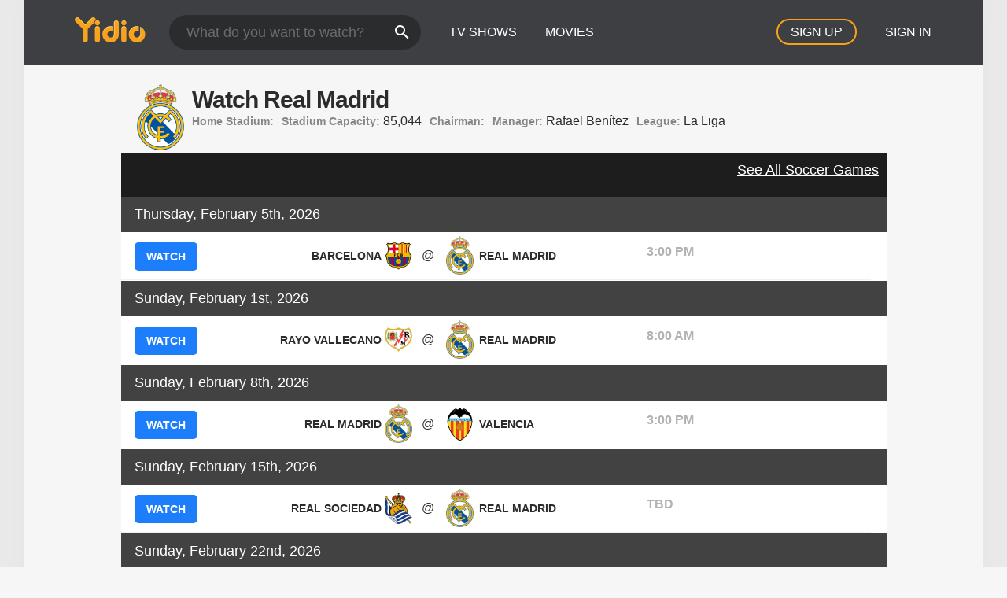

--- FILE ---
content_type: text/html; charset=UTF-8
request_url: https://www.yidio.com/soccer/real-madrid
body_size: 6275
content:
<!DOCTYPE html>
<html  lang="en" xmlns="http://www.w3.org/1999/xhtml" xmlns:og="http://opengraphprotocol.org/schema/" xmlns:fb="http://www.facebook.com/2008/fbml">
<head prefix="og: http://ogp.me/ns# fb: http://ogp.me/ns/fb# video: http://ogp.me/ns/video#">
<meta charset="UTF-8">
<title>Watch Real Madrid Online - Yidio</title>
<link href="https://fonts.gstatic.com" rel="preconnect" crossorigin>
<link href="https://ajax.googleapis.com" rel="preconnect">

<link rel="icon" href="//cfm.yidio.com/favicon-16.png" sizes="16x16"/>
<link rel="icon" href="//cfm.yidio.com/favicon-32.png" sizes="32x32"/>
<link rel="icon" href="//cfm.yidio.com/favicon-96.png" sizes="96x96"/>
<link rel="icon" href="//cfm.yidio.com/favicon-128.png" sizes="128x128"/>
<link rel="icon" href="//cfm.yidio.com/favicon-192.png" sizes="192x192"/>
<link rel="icon" href="//cfm.yidio.com/favicon-228.png" sizes="228x228"/>
<link rel="shortcut icon" href="//cfm.yidio.com/favicon-196.png" sizes="196x196"/>
<link rel="apple-touch-icon" href="//cfm.yidio.com/favicon-152.png" sizes="152x152"/>
<link rel="apple-touch-icon" href="//cfm.yidio.com/favicon-180.png" sizes="180x180"/>

<meta name="Description" content="Find where to Watch Real Madrid Soccer games online."/>
<meta name="robots" content="noindex, follow">
	

<link href="https://www.yidio.com/soccer/real-madrid" rel="canonical" />




<script async="async" src="https://www.googletagmanager.com/gtag/js?id=G-6PLMJX58PB"></script>

<script type="text/javascript">
	// No console in IE
	if (typeof console == 'undefined') {
		this.console = {log: function() {}};
	}

	// Client-side Error Logging
	window.onerror = function(message, file, line, col, error) {
		var page = '';
		if (typeof globals.page != 'undefined' && globals.page != '') page = ' (' + globals.page + ')';
		var url = window.location.href;

		var label = '[URL]: ' + url;
		if (file != '' && file != url) label += ' [File]: ' + file;
		if (typeof error != 'undefined') label += ' [Trace]: ' + error.stack;
		label += ' [User Agent]: ' + navigator.userAgent;

	  gtag('event', '(' + line + '): ' + message, { 'event_category': 'Errors' + page, 'event_label': label });
	  console.log('[Error]: ' + message + ' ' + label);
	}
</script>



<script type="text/javascript">
	var img_server="//cfm.yidio.com";
	window.google_analytics_uacct = "G-6PLMJX58PB";
	if (!window.console == "undefined") {
    this.console = {log: function() {}};
	}
	window['optimizely'] = window['optimizely'] || [];
</script>



	

	
<script  src="//ajax.googleapis.com/ajax/libs/jquery/2.2.2/jquery.min.js" type="text/javascript" charset="utf-8" crossorigin="anonymous"></script>


<script type="text/javascript">
	var globals={};
	globals.page = 'sports-team';
	var fbAppId = '54975784392';
	var fbAppPerms = 'email,user_birthday,public_profile';
						globals.media_js_link = '';
				globals.custom_js_link = '';
				globals.user_name = '';
				globals.user_id = 0;
	  			globals.premium_user = '0';
				globals.user_premium_channels  = [];
				globals.purchases  = [];
				globals.header_all_utm_params = '';
		globals.header_t_source = '';
	globals.utm_source = '';
	globals.utm_medium = '';
	globals.utm_campaign = '';
	globals.utm_term = '';
	globals.utm_content = '';
	globals.pid = '';
	
							globals.big_rebel_ad = "";
	globals.is_country_check_uk_gb = "0";
    globals.main_country_cookie = "US";
	globals.site_device_type  = "0";
		
	var MAIN_RANDOM_VARIABLE = "75";
	var overlay_timer = 1000;
	var overlay_position = 200;
	var slide_ad_on = 0;
	var gen_var_opt = 0;
	var gen_var_opt2 = "0";
	var prime_inline_variation_value = 0;
	var common_exp_check = 1;
	var new_question_ads = 0;
	var new_movie_ads = 0;
	var new_links_ads = 0;
	var new_show_dir_ads = 0;
	var new_movie_dir_ads = 0;
	var player_page_ads = 0;
	var page_load_var = 0;
	var sling_global_ad = "0";
	var hbonow_global_ad = "0";
	var baseUrl = 'https://www.yidio.com/';
</script>



<style>
	.google-optimize-hide {
		opacity: 0 !important;
	}
</style>

<script type="text/javascript">
	
	// Google Analytics

	window.dataLayer = window.dataLayer || []; function gtag() {dataLayer.push(arguments);}
	gtag('js', new Date());
	
	if (typeof globals.experiment !== 'undefined') {
		// Server-side experiment
		
		var experiment = globals.experiment.split('.');
		var experimentId = experiment[0];
		var experimentVariant = experiment[1];
		
		gtag('config', 'G-6PLMJX58PB', {
			optimize_id: 'GTM-WQ5NXLJ',
			experiments: [{ id: experimentId, variant: experimentVariant }]
		});
		
		console.log('GA: Setting server-side experiment (' + globals.experiment + ')');
	/*
	} else if (globals.page == 'base_dir_movies_new_main' || globals.page == 'base_shows_main_dir') {
		// Client-side experiment
		
		gtag('config', 'G-6PLMJX58PB', {
			optimize_id: 'GTM-WQ5NXLJ'
		});

		(function(a,s,y,n,c,h,i,d,e){s.className+=' '+y;h.start=1*new Date;
		h.end=i=function(){s.className=s.className.replace(RegExp(' ?'+y),'')};
		(a[n]=a[n]||[]).hide=h;setTimeout(function(){i();h.end=null},c);h.timeout=c;
		})(window,document.documentElement,'google-optimize-hide','dataLayer',4000,{'GTM-WQ5NXLJ':true});
	*/
	} else {
		gtag('config', 'G-6PLMJX58PB');
	}
	
</script>


	
<script type="text/javascript">
globals.show_is_prime="0";
</script>

<script  type="text/javascript" src="//cfm.yidio.com/js/jquery.main.js?version=178" crossorigin="anonymous"></script>
<script  type="text/javascript" src="//cfm.yidio.com/js/new-header-js.js?version=15" crossorigin="anonymous"></script>





<script type="text/javascript" src="//cfm.yidio.com/js/game-schedule.js?version=8"></script>




<script type='text/javascript'>
	


</script>



	<style>

		/* ========
		    Global
		   ======== */
		
		html {
			height: 100%;
			position: relative;
			background: #f6f6f6;
		}
		
		body {
			opacity: 0;
			/*transition: opacity 0.1s ease-out;
			width: 100%;
			height: 100%;*/
		}
		{if $page == 'episodes_main_links_new'}
		body {
			opacity: 1;
		}
		{/if}
		a {
		    color: white;
		}

	</style>













	<link rel="stylesheet" type="text/css" href="//cfm.yidio.com/css/all.css?version=10" media="print" onload="this.media='all'" />

	
	



<link rel="stylesheet" type="text/css" href="//cfm.yidio.com/css/game-schedule.css?version=6" media="print" onload="this.media='all'" />

<link rel="stylesheet" type="text/css" href="//cfm.yidio.com/css/new-header-footer.css?version=6" media="print" onload="this.media='all'" />

	<link rel="stylesheet" type="text/css" href="//cfm.yidio.com/css/modal.css?version=61" media="print" onload="this.media='all'" />
<link rel="preload" href="https://fonts.googleapis.com/css?family=Open+Sans:300,400,600,700" media="print" onload="this.media='all'">


    <script>
        var $css = document.querySelectorAll('link[rel="stylesheet"]');
        var count = $css.length;

        // Display page content when last CSS file is loaded

        onloadCSS($css[count-1], function() {
					window.setTimeout(function(){
            var $body = document.querySelector('body');
            $body.classList.add('css-loaded');
            
            // Tell native app the page has loaded
            if (typeof webkit !== 'undefined' && typeof webkit.messageHandlers.events !== 'undefined') {
                webkit.messageHandlers.events.postMessage('loaded');
            }
					},300);
					
        });

        // CSS load event handler
        
        function onloadCSS(ss, callback) {
            var called;

            function newcb () {
                if (!called && callback) {
                    called = true;
                    callback.call(ss);
                }
            }

            if (ss.addEventListener) {
                ss.addEventListener('load', newcb);
            }

            if (ss.attachEvent) {
                ss.attachEvent('onload', newcb);
            }

            if ('isApplicationInstalled' in navigator && 'onloadcssdefined' in ss) {
                ss.onloadcssdefined(newcb);
            }
        }
    </script>


</head>
<body>

 
            
<script type="text/javascript">
var clickonfav_usernull = false;
</script>



<div class="main-wrapper"> 

<div id="login_overlay_div"></div>

<header>
 
 			<nav>
					<ul class="main">
						<li class="logo">
							<a href="https://www.yidio.com/">
								<img src="//cfm.yidio.com/redesign/img/logo-topnav-2x.png" width="90" height="32" alt="Yidio">
							</a>
						</li>
						<li class="search">
							<div class="icon"></div>
							<input type="text" autocomplete="off" placeholder="What do you want to watch?"/>
						</li>
						<li class="tv-shows">
							<div class="highlight"></div>
							<a href="https://www.yidio.com/tv-shows">TV Shows</a>
						</li>
						<li class="movies">
							<div class="highlight"></div>
							<a href="https://www.yidio.com/movies">Movies</a>
						</li>
					</ul>
					<ul class="account">
                   						                            <li class="sign-in">
                                <a href="https://www.yidio.com/login.php">Sign In</a>
                            </li>
                        						<li class="sign-up">
							<a class="border" href="https://www.yidio.com/signup.php">
								<div class="border">Sign Up</div>
							</a>
						</li>
                                             
					</ul>
				</nav>
			<div class="gradient"></div>
		</header>
				<div class="page">
			
				
<div class="page-holder">	
			<div id="main">				
				<div class="content-holder">
<div id="content">
   <div class="content-inner rounded-container clearfix">
		<div id="soccer-schedule">
     	<div class="main-team-info small-team">
     		<div class="main-team-image">
     			<img src="//cfm.yidio.com/images/soccer/real-madrid-original.jpg" width="60px">
     		</div>     		            	<div class="team-stats">
                <h1>Watch Real Madrid</h1>
                                <div><strong>Home Stadium:</strong> </div>
		     	<div><strong>Stadium Capacity:</strong> 85,044</div>
		     	<div><strong>Chairman:</strong> </div>
                <div><strong>Manager:</strong> Rafael Benítez</div>
		     	<div><strong>League:</strong> La Liga</div>
		     	                </div>
                              </div>
     	<div style="clear:both"></div>
      <div class="row-season-type team-pages">
      		     		<a href="https://www.yidio.com/soccer-schedule" class="back-to-schedule">See All Soccer Games</a>
     	</div>
   		 <div style="clear:both"></div>
              	 <div class="preseason" style="display:none"></div> 
         <div class="regular-season" ><div id="week_data"><div class="row-day"><div class="row-day-title">Thursday, February 5th, 2026</div><div style="clear:both"></div>
   				<div class="game-row game-1" data-schedule-id="36982137">
   						<button>Watch</button>
   					<div class="away-team barcelona">
   						<a href="https://www.yidio.com/soccer/barcelona" class="away-team barcelona"><div class="team-name">Barcelona</div><div class="team-logo"><img src="https://cfm.yidio.com/images/soccer/barcelona-original.jpg" width="35px"></div></a>
   					</div>
   					<div class="destination-indicator">@</div>
   					<div class="home-team real-madrid">
   						<a href="https://www.yidio.com/soccer/real-madrid" class="home-team real-madrid"><div class="team-logo"><img src="https://cfm.yidio.com/images/soccer/real-madrid-original.jpg" width="35px"></div><div class="team-name">Real Madrid</div></a>	
   					</div>
   					<div class="game-time">
   						3:00 PM
   					</div>
   					
   				</div></div><div style="clear:both"></div><div class="row-day"><div class="row-day-title">Sunday, February 1st, 2026</div><div style="clear:both"></div>
   				<div class="game-row game-2" data-schedule-id="32968589">
   						<button>Watch</button>
   					<div class="away-team rayo-vallecano">
   						<a href="https://www.yidio.com/soccer/rayo-vallecano" class="away-team rayo-vallecano"><div class="team-name">Rayo Vallecano</div><div class="team-logo"><img src="https://cfm.yidio.com/images/soccer/rayo-vallecano-original.jpg" width="35px"></div></a>
   					</div>
   					<div class="destination-indicator">@</div>
   					<div class="home-team real-madrid">
   						<a href="https://www.yidio.com/soccer/real-madrid" class="home-team real-madrid"><div class="team-logo"><img src="https://cfm.yidio.com/images/soccer/real-madrid-original.jpg" width="35px"></div><div class="team-name">Real Madrid</div></a>	
   					</div>
   					<div class="game-time">
   						8:00 AM
   					</div>
   					
   				</div></div><div style="clear:both"></div><div class="row-day"><div class="row-day-title">Sunday, February 8th, 2026</div><div style="clear:both"></div>
   				<div class="game-row game-3" data-schedule-id="33181953">
   						<button>Watch</button>
   					<div class="away-team real-madrid">
   						<a href="https://www.yidio.com/soccer/real-madrid" class="away-team real-madrid"><div class="team-name">Real Madrid</div><div class="team-logo"><img src="https://cfm.yidio.com/images/soccer/real-madrid-original.jpg" width="35px"></div></a>
   					</div>
   					<div class="destination-indicator">@</div>
   					<div class="home-team valencia">
   						<a href="https://www.yidio.com/soccer/valencia" class="home-team valencia"><div class="team-logo"><img src="https://cfm.yidio.com/images/soccer/valencia-original.jpg" width="35px"></div><div class="team-name">Valencia</div></a>	
   					</div>
   					<div class="game-time">
   						3:00 PM
   					</div>
   					
   				</div></div><div style="clear:both"></div><div class="row-day"><div class="row-day-title">Sunday, February 15th, 2026</div><div style="clear:both"></div>
   				<div class="game-row game-4" data-schedule-id="33334618">
   						<button>Watch</button>
   					<div class="away-team real-sociedad">
   						<a href="https://www.yidio.com/soccer/real-sociedad" class="away-team real-sociedad"><div class="team-name">Real Sociedad</div><div class="team-logo"><img src="https://cfm.yidio.com/images/soccer/real-sociedad-original.jpg" width="35px"></div></a>
   					</div>
   					<div class="destination-indicator">@</div>
   					<div class="home-team real-madrid">
   						<a href="https://www.yidio.com/soccer/real-madrid" class="home-team real-madrid"><div class="team-logo"><img src="https://cfm.yidio.com/images/soccer/real-madrid-original.jpg" width="35px"></div><div class="team-name">Real Madrid</div></a>	
   					</div>
   					<div class="game-time">
   						TBD
   					</div>
   					
   				</div></div><div style="clear:both"></div><div class="row-day"><div class="row-day-title">Sunday, February 22nd, 2026</div><div style="clear:both"></div>
   				<div class="game-row game-5" data-schedule-id="33550663">
   						<button>Watch</button>
   					<div class="away-team real-madrid">
   						<a href="https://www.yidio.com/soccer/real-madrid" class="away-team real-madrid"><div class="team-name">Real Madrid</div><div class="team-logo"><img src="https://cfm.yidio.com/images/soccer/real-madrid-original.jpg" width="35px"></div></a>
   					</div>
   					<div class="destination-indicator">@</div>
   					<div class="home-team osasuna">
   						<a href="https://www.yidio.com/soccer/osasuna" class="home-team osasuna"><div class="team-name">Osasuna</div></a>	
   					</div>
   					<div class="game-time">
   						TBD
   					</div>
   					
   				</div></div><div style="clear:both"></div><div class="row-day"><div class="row-day-title">Sunday, March 1st, 2026</div><div style="clear:both"></div>
   				<div class="game-row game-6" data-schedule-id="33766923">
   						<button>Watch</button>
   					<div class="away-team getafe">
   						<a href="https://www.yidio.com/soccer/getafe" class="away-team getafe"><div class="team-name">Getafe</div><div class="team-logo"><img src="https://cfm.yidio.com/images/soccer/getafe-original.jpg" width="35px"></div></a>
   					</div>
   					<div class="destination-indicator">@</div>
   					<div class="home-team real-madrid">
   						<a href="https://www.yidio.com/soccer/real-madrid" class="home-team real-madrid"><div class="team-logo"><img src="https://cfm.yidio.com/images/soccer/real-madrid-original.jpg" width="35px"></div><div class="team-name">Real Madrid</div></a>	
   					</div>
   					<div class="game-time">
   						TBD
   					</div>
   					
   				</div></div><div style="clear:both"></div><div class="row-day"><div class="row-day-title">Sunday, March 8th, 2026</div><div style="clear:both"></div>
   				<div class="game-row game-7" data-schedule-id="33983414">
   						<button>Watch</button>
   					<div class="away-team real-madrid">
   						<a href="https://www.yidio.com/soccer/real-madrid" class="away-team real-madrid"><div class="team-name">Real Madrid</div><div class="team-logo"><img src="https://cfm.yidio.com/images/soccer/real-madrid-original.jpg" width="35px"></div></a>
   					</div>
   					<div class="destination-indicator">@</div>
   					<div class="home-team celta-vigo">
   						<a href="https://www.yidio.com/soccer/celta-vigo" class="home-team celta-vigo"><div class="team-logo"><img src="https://cfm.yidio.com/images/soccer/celta-vigo-original.jpg" width="35px"></div><div class="team-name">Celta Vigo</div></a>	
   					</div>
   					<div class="game-time">
   						TBD
   					</div>
   					
   				</div></div><div style="clear:both"></div><div class="row-day"><div class="row-day-title">Sunday, March 15th, 2026</div><div style="clear:both"></div>
   				<div class="game-row game-8" data-schedule-id="34199139">
   						<button>Watch</button>
   					<div class="away-team elche">
   						<a href="https://www.yidio.com/soccer/elche" class="away-team elche"><div class="team-name">Elche</div></a>
   					</div>
   					<div class="destination-indicator">@</div>
   					<div class="home-team real-madrid">
   						<a href="https://www.yidio.com/soccer/real-madrid" class="home-team real-madrid"><div class="team-logo"><img src="https://cfm.yidio.com/images/soccer/real-madrid-original.jpg" width="35px"></div><div class="team-name">Real Madrid</div></a>	
   					</div>
   					<div class="game-time">
   						TBD
   					</div>
   					
   				</div></div><div style="clear:both"></div><div class="row-day"><div class="row-day-title">Sunday, March 22nd, 2026</div><div style="clear:both"></div>
   				<div class="game-row game-9" data-schedule-id="34662192">
   						<button>Watch</button>
   					<div class="away-team atlético-madrid">
   						<a href="https://www.yidio.com/soccer/atlético-madrid" class="away-team atlético-madrid"><div class="team-name">Atlético Madrid</div></a>
   					</div>
   					<div class="destination-indicator">@</div>
   					<div class="home-team real-madrid">
   						<a href="https://www.yidio.com/soccer/real-madrid" class="home-team real-madrid"><div class="team-logo"><img src="https://cfm.yidio.com/images/soccer/real-madrid-original.jpg" width="35px"></div><div class="team-name">Real Madrid</div></a>	
   					</div>
   					<div class="game-time">
   						TBD
   					</div>
   					
   				</div></div><div style="clear:both"></div><div class="row-day"><div class="row-day-title">Sunday, April 5th, 2026</div><div style="clear:both"></div>
   				<div class="game-row game-10" data-schedule-id="34796416">
   						<button>Watch</button>
   					<div class="away-team real-madrid">
   						<a href="https://www.yidio.com/soccer/real-madrid" class="away-team real-madrid"><div class="team-name">Real Madrid</div><div class="team-logo"><img src="https://cfm.yidio.com/images/soccer/real-madrid-original.jpg" width="35px"></div></a>
   					</div>
   					<div class="destination-indicator">@</div>
   					<div class="home-team mallorca">
   						<a href="https://www.yidio.com/soccer/mallorca" class="home-team mallorca"><div class="team-name">Mallorca</div></a>	
   					</div>
   					<div class="game-time">
   						TBD
   					</div>
   					
   				</div></div><div style="clear:both"></div><div class="row-day"><div class="row-day-title">Sunday, April 12th, 2026</div><div style="clear:both"></div>
   				<div class="game-row game-11" data-schedule-id="36859869">
   						<button>Watch</button>
   					<div class="away-team girona">
   						<a href="https://www.yidio.com/soccer/girona" class="away-team girona"><div class="team-name">Girona</div></a>
   					</div>
   					<div class="destination-indicator">@</div>
   					<div class="home-team real-madrid">
   						<a href="https://www.yidio.com/soccer/real-madrid" class="home-team real-madrid"><div class="team-logo"><img src="https://cfm.yidio.com/images/soccer/real-madrid-original.jpg" width="35px"></div><div class="team-name">Real Madrid</div></a>	
   					</div>
   					<div class="game-time">
   						TBD
   					</div>
   					
   				</div></div><div style="clear:both"></div><div class="row-day"><div class="row-day-title">Sunday, April 19th, 2026</div><div style="clear:both"></div>
   				<div class="game-row game-12" data-schedule-id="35093031">
   						<button>Watch</button>
   					<div class="away-team real-madrid">
   						<a href="https://www.yidio.com/soccer/real-madrid" class="away-team real-madrid"><div class="team-name">Real Madrid</div><div class="team-logo"><img src="https://cfm.yidio.com/images/soccer/real-madrid-original.jpg" width="35px"></div></a>
   					</div>
   					<div class="destination-indicator">@</div>
   					<div class="home-team real-betis">
   						<a href="https://www.yidio.com/soccer/real-betis" class="home-team real-betis"><div class="team-logo"><img src="https://cfm.yidio.com/images/soccer/real-betis-original.jpg" width="35px"></div><div class="team-name">Real Betis</div></a>	
   					</div>
   					<div class="game-time">
   						TBD
   					</div>
   					
   				</div></div><div style="clear:both"></div><div class="row-day"><div class="row-day-title">Wednesday, April 22nd, 2026</div><div style="clear:both"></div>
   				<div class="game-row game-13" data-schedule-id="35155672">
   						<button>Watch</button>
   					<div class="away-team alavés">
   						<a href="https://www.yidio.com/soccer/alavés" class="away-team alavés"><div class="team-name">Alavés</div></a>
   					</div>
   					<div class="destination-indicator">@</div>
   					<div class="home-team real-madrid">
   						<a href="https://www.yidio.com/soccer/real-madrid" class="home-team real-madrid"><div class="team-logo"><img src="https://cfm.yidio.com/images/soccer/real-madrid-original.jpg" width="35px"></div><div class="team-name">Real Madrid</div></a>	
   					</div>
   					<div class="game-time">
   						TBD
   					</div>
   					
   				</div></div><div style="clear:both"></div><div class="row-day"><div class="row-day-title">Sunday, May 3rd, 2026</div><div style="clear:both"></div>
   				<div class="game-row game-14" data-schedule-id="35573453">
   						<button>Watch</button>
   					<div class="away-team real-madrid">
   						<a href="https://www.yidio.com/soccer/real-madrid" class="away-team real-madrid"><div class="team-name">Real Madrid</div><div class="team-logo"><img src="https://cfm.yidio.com/images/soccer/real-madrid-original.jpg" width="35px"></div></a>
   					</div>
   					<div class="destination-indicator">@</div>
   					<div class="home-team espanyol">
   						<a href="https://www.yidio.com/soccer/espanyol" class="home-team espanyol"><div class="team-logo"><img src="https://cfm.yidio.com/images/soccer/espanyol-original.jpg" width="35px"></div><div class="team-name">Espanyol</div></a>	
   					</div>
   					<div class="game-time">
   						TBD
   					</div>
   					
   				</div></div><div style="clear:both"></div><div class="row-day"><div class="row-day-title">Sunday, May 10th, 2026</div><div style="clear:both"></div>
   				<div class="game-row game-15" data-schedule-id="35719550">
   						<button>Watch</button>
   					<div class="away-team real-madrid">
   						<a href="https://www.yidio.com/soccer/real-madrid" class="away-team real-madrid"><div class="team-name">Real Madrid</div><div class="team-logo"><img src="https://cfm.yidio.com/images/soccer/real-madrid-original.jpg" width="35px"></div></a>
   					</div>
   					<div class="destination-indicator">@</div>
   					<div class="home-team barcelona">
   						<a href="https://www.yidio.com/soccer/barcelona" class="home-team barcelona"><div class="team-logo"><img src="https://cfm.yidio.com/images/soccer/barcelona-original.jpg" width="35px"></div><div class="team-name">Barcelona</div></a>	
   					</div>
   					<div class="game-time">
   						TBD
   					</div>
   					
   				</div></div><div style="clear:both"></div><div class="row-day"><div class="row-day-title">Wednesday, May 13th, 2026</div><div style="clear:both"></div>
   				<div class="game-row game-16" data-schedule-id="35782105">
   						<button>Watch</button>
   					<div class="away-team real-oviedo">
   						<a href="https://www.yidio.com/soccer/real-oviedo" class="away-team real-oviedo"><div class="team-name">Real Oviedo</div></a>
   					</div>
   					<div class="destination-indicator">@</div>
   					<div class="home-team real-madrid">
   						<a href="https://www.yidio.com/soccer/real-madrid" class="home-team real-madrid"><div class="team-logo"><img src="https://cfm.yidio.com/images/soccer/real-madrid-original.jpg" width="35px"></div><div class="team-name">Real Madrid</div></a>	
   					</div>
   					<div class="game-time">
   						TBD
   					</div>
   					
   				</div></div><div style="clear:both"></div><div class="row-day"><div class="row-day-title">Sunday, May 17th, 2026</div><div style="clear:both"></div>
   				<div class="game-row game-17" data-schedule-id="35865158">
   						<button>Watch</button>
   					<div class="away-team real-madrid">
   						<a href="https://www.yidio.com/soccer/real-madrid" class="away-team real-madrid"><div class="team-name">Real Madrid</div><div class="team-logo"><img src="https://cfm.yidio.com/images/soccer/real-madrid-original.jpg" width="35px"></div></a>
   					</div>
   					<div class="destination-indicator">@</div>
   					<div class="home-team sevilla">
   						<div class="team-name">Sevilla</div>	
   					</div>
   					<div class="game-time">
   						TBD
   					</div>
   					
   				</div></div><div style="clear:both"></div><div class="row-day"><div class="row-day-title">Sunday, May 24th, 2026</div><div style="clear:both"></div>
   				<div class="game-row game-18" data-schedule-id="36009956">
   						<button>Watch</button>
   					<div class="away-team athletic-club">
   						<div class="team-name">Athletic Club</div>
   					</div>
   					<div class="destination-indicator">@</div>
   					<div class="home-team real-madrid">
   						<a href="https://www.yidio.com/soccer/real-madrid" class="home-team real-madrid"><div class="team-logo"><img src="https://cfm.yidio.com/images/soccer/real-madrid-original.jpg" width="35px"></div><div class="team-name">Real Madrid</div></a>	
   					</div>
   					<div class="game-time">
   						TBD
   					</div>
   					
   				</div></div><div style="clear:both"></div><div class="row-day"><div class="row-day-title">Sunday, February 1st, 2026</div><div style="clear:both"></div>
   				<div class="game-row game-19" data-schedule-id="32968628">
   						<button>Watch</button>
   					<div class="away-team real-madrid">
   						<a href="https://www.yidio.com/soccer/real-madrid" class="away-team real-madrid"><div class="team-name">Real Madrid</div><div class="team-logo"><img src="https://cfm.yidio.com/images/soccer/real-madrid-original.jpg" width="35px"></div></a>
   					</div>
   					<div class="destination-indicator">@</div>
   					<div class="home-team deportivo-la-coruña">
   						<a href="https://www.yidio.com/soccer/deportivo-la-coruña" class="home-team deportivo-la-coruña"><div class="team-logo"><img src="https://cfm.yidio.com/images/soccer/deportivo-la-coruña-original.jpg" width="35px"></div><div class="team-name">Deportivo La Coruña</div></a>	
   					</div>
   					<div class="game-time">
   						6:00 AM
   					</div>
   					
   				</div></div><div style="clear:both"></div><div class="row-day"><div class="row-day-title">Sunday, February 8th, 2026</div><div style="clear:both"></div>
   				<div class="game-row game-20" data-schedule-id="33181994">
   						<button>Watch</button>
   					<div class="away-team espanyol">
   						<a href="https://www.yidio.com/soccer/espanyol" class="away-team espanyol"><div class="team-name">Espanyol</div><div class="team-logo"><img src="https://cfm.yidio.com/images/soccer/espanyol-original.jpg" width="35px"></div></a>
   					</div>
   					<div class="destination-indicator">@</div>
   					<div class="home-team real-madrid">
   						<a href="https://www.yidio.com/soccer/real-madrid" class="home-team real-madrid"><div class="team-logo"><img src="https://cfm.yidio.com/images/soccer/real-madrid-original.jpg" width="35px"></div><div class="team-name">Real Madrid</div></a>	
   					</div>
   					<div class="game-time">
   						10:00 AM
   					</div>
   					
   				</div></div><div style="clear:both"></div><div class="row-day"><div class="row-day-title">Sunday, February 15th, 2026</div><div style="clear:both"></div>
   				<div class="game-row game-21" data-schedule-id="33334655">
   						<button>Watch</button>
   					<div class="away-team real-madrid">
   						<a href="https://www.yidio.com/soccer/real-madrid" class="away-team real-madrid"><div class="team-name">Real Madrid</div><div class="team-logo"><img src="https://cfm.yidio.com/images/soccer/real-madrid-original.jpg" width="35px"></div></a>
   					</div>
   					<div class="destination-indicator">@</div>
   					<div class="home-team alhama">
   						<div class="team-name">Alhama</div>	
   					</div>
   					<div class="game-time">
   						TBD
   					</div>
   					
   				</div></div><div style="clear:both"></div><div class="row-day"><div class="row-day-title">Sunday, February 22nd, 2026</div><div style="clear:both"></div>
   				<div class="game-row game-22" data-schedule-id="33642947">
   						<button>Watch</button>
   					<div class="away-team cd-tenerife">
   						<div class="team-name">CD Tenerife</div>
   					</div>
   					<div class="destination-indicator">@</div>
   					<div class="home-team real-madrid">
   						<a href="https://www.yidio.com/soccer/real-madrid" class="home-team real-madrid"><div class="team-logo"><img src="https://cfm.yidio.com/images/soccer/real-madrid-original.jpg" width="35px"></div><div class="team-name">Real Madrid</div></a>	
   					</div>
   					<div class="game-time">
   						TBD
   					</div>
   					
   				</div></div><div style="clear:both"></div><div class="row-day"><div class="row-day-title">Sunday, March 15th, 2026</div><div style="clear:both"></div>
   				<div class="game-row game-23" data-schedule-id="34199183">
   						<button>Watch</button>
   					<div class="away-team real-madrid">
   						<a href="https://www.yidio.com/soccer/real-madrid" class="away-team real-madrid"><div class="team-name">Real Madrid</div><div class="team-logo"><img src="https://cfm.yidio.com/images/soccer/real-madrid-original.jpg" width="35px"></div></a>
   					</div>
   					<div class="destination-indicator">@</div>
   					<div class="home-team real-sociedad">
   						<a href="https://www.yidio.com/soccer/real-sociedad" class="home-team real-sociedad"><div class="team-logo"><img src="https://cfm.yidio.com/images/soccer/real-sociedad-original.jpg" width="35px"></div><div class="team-name">Real Sociedad</div></a>	
   					</div>
   					<div class="game-time">
   						TBD
   					</div>
   					
   				</div></div><div style="clear:both"></div><div class="row-day"><div class="row-day-title">Sunday, March 22nd, 2026</div><div style="clear:both"></div>
   				<div class="game-row game-24" data-schedule-id="34662230">
   						<button>Watch</button>
   					<div class="away-team real-madrid">
   						<a href="https://www.yidio.com/soccer/real-madrid" class="away-team real-madrid"><div class="team-name">Real Madrid</div><div class="team-logo"><img src="https://cfm.yidio.com/images/soccer/real-madrid-original.jpg" width="35px"></div></a>
   					</div>
   					<div class="destination-indicator">@</div>
   					<div class="home-team eibar">
   						<a href="https://www.yidio.com/soccer/eibar" class="home-team eibar"><div class="team-logo"><img src="https://cfm.yidio.com/images/soccer/eibar-original.jpg" width="35px"></div><div class="team-name">Eibar</div></a>	
   					</div>
   					<div class="game-time">
   						TBD
   					</div>
   					
   				</div></div><div style="clear:both"></div><div class="row-day"><div class="row-day-title">Sunday, March 29th, 2026</div><div style="clear:both"></div>
   				<div class="game-row game-25" data-schedule-id="34631404">
   						<button>Watch</button>
   					<div class="away-team barcelona">
   						<a href="https://www.yidio.com/soccer/barcelona" class="away-team barcelona"><div class="team-name">Barcelona</div><div class="team-logo"><img src="https://cfm.yidio.com/images/soccer/barcelona-original.jpg" width="35px"></div></a>
   					</div>
   					<div class="destination-indicator">@</div>
   					<div class="home-team real-madrid">
   						<a href="https://www.yidio.com/soccer/real-madrid" class="home-team real-madrid"><div class="team-logo"><img src="https://cfm.yidio.com/images/soccer/real-madrid-original.jpg" width="35px"></div><div class="team-name">Real Madrid</div></a>	
   					</div>
   					<div class="game-time">
   						TBD
   					</div>
   					
   				</div></div><div style="clear:both"></div><div class="row-day"><div class="row-day-title">Sunday, April 5th, 2026</div><div style="clear:both"></div>
   				<div class="game-row game-26" data-schedule-id="34796438">
   						<button>Watch</button>
   					<div class="away-team real-madrid">
   						<a href="https://www.yidio.com/soccer/real-madrid" class="away-team real-madrid"><div class="team-name">Real Madrid</div><div class="team-logo"><img src="https://cfm.yidio.com/images/soccer/real-madrid-original.jpg" width="35px"></div></a>
   					</div>
   					<div class="destination-indicator">@</div>
   					<div class="home-team madrid-cff">
   						<div class="team-name">Madrid CFF</div>	
   					</div>
   					<div class="game-time">
   						TBD
   					</div>
   					
   				</div></div><div style="clear:both"></div><div class="row-day"><div class="row-day-title">Sunday, April 26th, 2026</div><div style="clear:both"></div>
   				<div class="game-row game-27" data-schedule-id="35239384">
   						<button>Watch</button>
   					<div class="away-team dux-logroño">
   						<div class="team-name">Dux Logroño</div>
   					</div>
   					<div class="destination-indicator">@</div>
   					<div class="home-team real-madrid">
   						<a href="https://www.yidio.com/soccer/real-madrid" class="home-team real-madrid"><div class="team-logo"><img src="https://cfm.yidio.com/images/soccer/real-madrid-original.jpg" width="35px"></div><div class="team-name">Real Madrid</div></a>	
   					</div>
   					<div class="game-time">
   						TBD
   					</div>
   					
   				</div></div><div style="clear:both"></div><div class="row-day"><div class="row-day-title">Sunday, May 3rd, 2026</div><div style="clear:both"></div>
   				<div class="game-row game-28" data-schedule-id="35573493">
   						<button>Watch</button>
   					<div class="away-team real-madrid">
   						<a href="https://www.yidio.com/soccer/real-madrid" class="away-team real-madrid"><div class="team-name">Real Madrid</div><div class="team-logo"><img src="https://cfm.yidio.com/images/soccer/real-madrid-original.jpg" width="35px"></div></a>
   					</div>
   					<div class="destination-indicator">@</div>
   					<div class="home-team sevilla">
   						<div class="team-name">Sevilla</div>	
   					</div>
   					<div class="game-time">
   						TBD
   					</div>
   					
   				</div></div><div style="clear:both"></div><div class="row-day"><div class="row-day-title">Sunday, May 10th, 2026</div><div style="clear:both"></div>
   				<div class="game-row game-29" data-schedule-id="35719583">
   						<button>Watch</button>
   					<div class="away-team atlético-madrid">
   						<a href="https://www.yidio.com/soccer/atlético-madrid" class="away-team atlético-madrid"><div class="team-name">Atlético Madrid</div></a>
   					</div>
   					<div class="destination-indicator">@</div>
   					<div class="home-team real-madrid">
   						<a href="https://www.yidio.com/soccer/real-madrid" class="home-team real-madrid"><div class="team-logo"><img src="https://cfm.yidio.com/images/soccer/real-madrid-original.jpg" width="35px"></div><div class="team-name">Real Madrid</div></a>	
   					</div>
   					<div class="game-time">
   						TBD
   					</div>
   					
   				</div></div><div style="clear:both"></div><div class="row-day"><div class="row-day-title">Sunday, May 24th, 2026</div><div style="clear:both"></div>
   				<div class="game-row game-30" data-schedule-id="36009977">
   						<button>Watch</button>
   					<div class="away-team real-madrid">
   						<a href="https://www.yidio.com/soccer/real-madrid" class="away-team real-madrid"><div class="team-name">Real Madrid</div><div class="team-logo"><img src="https://cfm.yidio.com/images/soccer/real-madrid-original.jpg" width="35px"></div></a>
   					</div>
   					<div class="destination-indicator">@</div>
   					<div class="home-team fc-badalona">
   						<div class="team-name">FC Badalona</div>	
   					</div>
   					<div class="game-time">
   						TBD
   					</div>
   					
   				</div></div><div style="clear:both"></div><div class="row-day"><div class="row-day-title">Sunday, May 31st, 2026</div><div style="clear:both"></div>
   				<div class="game-row game-31" data-schedule-id="36153530">
   						<button>Watch</button>
   					<div class="away-team granada">
   						<a href="https://www.yidio.com/soccer/granada" class="away-team granada"><div class="team-name">Granada</div><div class="team-logo"><img src="https://cfm.yidio.com/images/soccer/granada-original.jpg" width="35px"></div></a>
   					</div>
   					<div class="destination-indicator">@</div>
   					<div class="home-team real-madrid">
   						<a href="https://www.yidio.com/soccer/real-madrid" class="home-team real-madrid"><div class="team-logo"><img src="https://cfm.yidio.com/images/soccer/real-madrid-original.jpg" width="35px"></div><div class="team-name">Real Madrid</div></a>	
   					</div>
   					<div class="game-time">
   						TBD
   					</div>
   					
   				</div></div><div style="clear:both"></div><div class="row-day"><div class="row-day-title">Wednesday, January 28th, 2026</div><div style="clear:both"></div>
   				<div class="game-row game-32" data-schedule-id="33672193">
   						<button>Watch</button>
   					<div class="away-team real-madrid">
   						<a href="https://www.yidio.com/soccer/real-madrid" class="away-team real-madrid"><div class="team-name">Real Madrid</div><div class="team-logo"><img src="https://cfm.yidio.com/images/soccer/real-madrid-original.jpg" width="35px"></div></a>
   					</div>
   					<div class="destination-indicator">@</div>
   					<div class="home-team benfica">
   						<a href="https://www.yidio.com/soccer/benfica" class="home-team benfica"><div class="team-name">Benfica</div></a>	
   					</div>
   					<div class="game-time">
   						3:00 PM
   					</div>
   					
   				</div></div><div style="clear:both"></div><div class="row-day"><div class="row-day-title">Wednesday, February 11th, 2026</div><div style="clear:both"></div>
   				<div class="game-row game-33" data-schedule-id="36475961">
   						<button>Watch</button>
   					<div class="away-team real-madrid">
   						<a href="https://www.yidio.com/soccer/real-madrid" class="away-team real-madrid"><div class="team-name">Real Madrid</div><div class="team-logo"><img src="https://cfm.yidio.com/images/soccer/real-madrid-original.jpg" width="35px"></div></a>
   					</div>
   					<div class="destination-indicator">@</div>
   					<div class="home-team paris-fc">
   						<a href="https://www.yidio.com/soccer/paris-fc" class="home-team paris-fc"><div class="team-name">Paris FC</div></a>	
   					</div>
   					<div class="game-time">
   						3:00 PM
   					</div>
   					
   				</div></div><div style="clear:both"></div><div class="row-day"><div class="row-day-title">Wednesday, February 18th, 2026</div><div style="clear:both"></div>
   				<div class="game-row game-34" data-schedule-id="36476430">
   						<button>Watch</button>
   					<div class="away-team paris-fc">
   						<a href="https://www.yidio.com/soccer/paris-fc" class="away-team paris-fc"><div class="team-name">Paris FC</div></a>
   					</div>
   					<div class="destination-indicator">@</div>
   					<div class="home-team real-madrid">
   						<a href="https://www.yidio.com/soccer/real-madrid" class="home-team real-madrid"><div class="team-logo"><img src="https://cfm.yidio.com/images/soccer/real-madrid-original.jpg" width="35px"></div><div class="team-name">Real Madrid</div></a>	
   					</div>
   					<div class="game-time">
   						12:45 PM
   					</div>
   					
   				</div></div><div style="clear:both"></div></div></div> 
	   </div>
  </div>
   <div class="disclaimer">Disclaimer. Brand names, logos and trademarks used herein remain the property of their respective owners.</div>
</div>
</div>
</div>



<script type="text/javascript" src="//www.googleadservices.com/pagead/conversion_async.js" charset="utf-8"></script>
<script type="text/javascript">
/* <![CDATA[ */
window.google_trackConversion({
  google_conversion_id: 1015188629,
  google_custom_params: {
    google_conversion_language: 'en',
    google_conversion_format: '3',
	google_conversion_color: '666666',
	google_conversion_label: 'yKD6CKPqswIQlZmK5AM',
	google_conversion_value: 0,
  },
  google_remarketing_only: true
});
//]]>
</script>
<script>
if(document.querySelectorAll('#select_alpha').length > 0)
{
	var google_tag_params = {
	dynx_itemid: '',
	dynx_pagetype: 'searchresult',
	dynx_totalvalue: ''
	};
}
if(window.location.pathname == '/')
{
	var google_tag_params = {
	dynx_itemid: '',
	dynx_pagetype: 'home',
	dynx_totalvalue: ''
	};
}
if(globals.link_id != undefined)
{
	var id = globals.link_id;
	var google_tag_params = {
	dynx_pagetype: 'offerdetail',
	dynx_itemid: id,
	dynx_totalvalue: ''
	};
}
</script>
<script type="text/javascript">
/* <![CDATA[ */
window.google_trackConversion({
  google_conversion_id: 950560406,
  google_custom_params: window.google_tag_params,
  google_remarketing_only: true
});
//]]>
</script>
 

<div id="fb-root"></div>


<script type="text/javascript">
globals.fb_user_permission="email,user_birthday,public_profile";
globals.FB_APPID="54975784392";
globals.return_url="?return_url=/soccer/real-madrid";
globals.getLoginStatus_firstime="0";
globals.utm_source_Outbrain="";
globals.utm_source_taboola="";
</script>



	

			 </div></div>
	
	
	
	<footer>
				<div class="links">
					<nav class="main">
			      <ul class="first-line">
							<li><a href="https://www.yidio.com/">Home</a></li>
							<li><a href="https://www.yidio.com/tv-shows">Top Shows</a></li>
							<li><a href="https://www.yidio.com/movies">Top Movies</a></li>
			        <li><a href="https://help.yidio.com/support/home" rel="noopener noreferrer">Help</a></li>
							<li><a href="https://www.yidio.com/app/">Download App</a></li>
							<li><a href="https://www.yidio.com/aboutus">About</a></li>
			        <li><a href="https://www.yidio.com/jobs">Careers</a></li>
			      </ul>
			      <ul class="second-line">
			        <li><span>&copy; 2026 Yidio LLC</span></li>
			        <li><a href="https://www.yidio.com/privacy">Privacy Policy</a></li>
			        <li><a href="https://www.yidio.com/tos">Terms of Use</a></li>
			        <li><a href="https://www.yidio.com/tos#copyright">DMCA</a></li>
			      </ul>
			    </nav>
					<nav class="social">
						<ul>
							<li><a class="facebook" href="https://www.facebook.com/Yidio" target="_blank" rel="noopener noreferrer"></a></li>
							<li><a class="twitter" href="https://twitter.com/yidio" target="_blank" rel="noopener noreferrer"></a></li>
						</ul>
					</nav>
				</div>
			</footer>
</div>


<!-- Facebook Pixel Code -->
<script>
!function(f,b,e,v,n,t,s){if(f.fbq)return;n=f.fbq=function(){n.callMethod?
n.callMethod.apply(n,arguments):n.queue.push(arguments)};if(!f._fbq)f._fbq=n;
n.push=n;n.loaded=!0;n.version='2.0';n.queue=[];t=b.createElement(e);t.async=!0;
t.src=v;s=b.getElementsByTagName(e)[0];s.parentNode.insertBefore(t,s)}(window,
document,'script','https://connect.facebook.net/en_US/fbevents.js');
fbq('init', '772716306073427'); // Insert your pixel ID here.
fbq('track', 'PageView');
</script>
<noscript><img height="1" width="1" style="display:none"
src="https://www.facebook.com/tr?id=772716306073427&ev=PageView&noscript=1"
/></noscript>
<!-- DO NOT MODIFY -->
<!-- End Facebook Pixel Code -->
</div>
</div>

 
</body>
</html> 

--- FILE ---
content_type: text/css
request_url: https://cfm.yidio.com/css/all.css?version=10
body_size: 9514
content:
/*common styles for a whole page*/
html{height:100%;}
body{
	margin:0;
	font: 16px/1 'Open Sans', sans-serif;
	font-weight:400;
	color:#2b2b2b;	
	height:100%;
	-webkit-background-size: cover;
	-moz-background-size: cover;
	-o-background-size: cover;
	background-size: cover;
	background-repeat:no-repeat;
	background: #f6f6f6; /* Old browsers */
	background: -moz-linear-gradient(top, #f6f6f6 0%, #e7e7e7 100%); /* FF3.6+ */
	background: -webkit-gradient(linear, left top, left bottom, color-stop(0%,#f6f6f6), color-stop(100%,#e7e7e7)); /* Chrome,Safari4+ */
	background: -webkit-linear-gradient(top, #f6f6f6 0%,#e7e7e7 100%); /* Chrome10+,Safari5.1+ */
	background: -o-linear-gradient(top, #f6f6f6 0%,#e7e7e7 100%); /* Opera 11.10+ */
	background: -ms-linear-gradient(top, #f6f6f6 0%,#e7e7e7 100%); /* IE10+ */
	background: linear-gradient(to bottom, #f6f6f6 0%,#e7e7e7 100%); /* W3C */
	filter: progid:DXImageTransform.Microsoft.gradient( startColorstr='#f6f6f6', endColorstr='#e7e7e7',GradientType=0 ); /* IE6-9 */
	copy;
	 background-attachment: fixed;
}

.clearfix:after {
  clear: both;
  content: ".";
  display: block;
  height: 0;
  visibility: hidden;
  font-size: 0;
}

img{border:none;}
a{
	color:#000;
	text-decoration:none;
}
a:hover{text-decoration:underline;}
input,
textarea,
select{
	vertical-align:middle;
}
form,fieldset{
	margin:0;
	padding:0;
	border:none;
}
/*page*/
.page{
	width:980px;
	margin:0 auto;
	position:relative;
	padding:0px;
}
.top-marg{padding-top:126px !important;}
.page:after{
	content:"";
	display:block;
	clear:both;
}
.page-holder{

}
/*main*/
#main{
	display:table-row;
	width:100%;
}
/*top place holder*/
.placeh-top{
	position:absolute;
	top:19px;
	left:134px;
	width:732px;
	height:92px;
}
/*content*/
.content-holder{
	width:100%;
	display:table;
}
#content{
	display:table-footer-group;
	width:100%;
}

.content-inner{
	padding: 18px 0px 0px 0px;
	margin: 7px 4px 0px 4px;				
	background:none;				
	overflow:visible !important;
	background-color: #fff;
	
}
/*primary*/
#primary{
	float:left;
	width:612px;
	padding:0 19px 0 15px;
}

/*primary links added by naeem*/
#primary-link{
	float:left;
	width:728px;
	padding:0 0 0 30px;
}

#primary:after{
	content:"";
	display:block;
	clear:both;
}
/*main title*/
#primary h1{
	color:#4c4c4c;
	font-size:1.357em;
	line-height:1.316em;
	margin:0 0 11px 7px;
}
#primary h2{
	margin:0;
/*	font-size:17px;
	line-height:12px;*/
}
#primary h2 span,
#primary h2 a{
	font-size:17px;
	line-height:21px;
	color:#4c4c4c;
}
#primary h2 a:hover{text-decoration:none;}

/*content boxes*/
.content-box{
	position:relative;
	margin:0 -3px 17px -2px;
	overflow:hidden;
	padding:5px 0px;
	width:612px;
	
}
#main .last-box{
	margin-bottom:0 !important;
}
/* added by naeem */
.content-box .bg-top-links{
	background:url(https://cfm.yidio.com/images/bg-content-box-top.gif) no-repeat;
	padding: 0px 10px;
	
	overflow:hidden;
}

.content-box .holder{
	min-height:80px;
	
}
.content-inner .holder:after{
	content:"";
	display:block;
	clear:both;
}

* html .content-inner .holder{
	height:80px;
}
/*socials box*/
.socials{
	padding:0 16px 0 13px;
}


.blue_link{
	color:#2D6FB7;
	font-size:12px;
	font-weight:bold;
}

/*description*/
.descr{
	width:560px;
	overflow:hidden;
	padding:5px 0 7px;
}
.descr p{
	line-height:17px;
	margin:0;
}

/*sidebar*/
#sidebar{
	float:right;
	padding:0 15px 0 0;
	width:311px;
}
#sidebar.top-marg{
	padding-top:35px !important;
}
/*place holder*/
#sidebar .placeh-sb{
	padding:0 0 19px 5px;
	width:302px;
}
#sidebar .placeh-sb img{
	/*display:block;*/
}
/*sidebar boxes*/
.sb-box{
	overflow:hidden;
	width:311px;
	margin:0 0 17px;
	background:url(https://cfm.yidio.com/images/bg-sprite-hor.gif) repeat-y -622px 0;
}
.sb-box .bg-top{
	width:100%;
	overflow:hidden;
}

.sb-box .bg-btm{
	background:url(https://cfm.yidio.com/images/bg-sb-box-btm.jpg) no-repeat 0 100%;
	width:100%;
	min-height:40px;
}
.sb-box .bg-btm:after{
	content:"";
	display:block;
	clear:both;
}
* html .sb-box .bg-btm{
	height:120px;
}
#watch_block{
	margin-bottom:20px;
	display: block;
}
#top_right_yidio_app_ad{
	margin:0 0 20px 5px;
	display: block;
}


/*heading*/
#sidebar .heading{
	width:100%;
	overflow:hidden;
	height: 30px;
  padding-top: 2px;
  border: 1px solid #5A5A5A;
  border-bottom: none;
  background: #6B6B6B;
  -webkit-border-top-left-radius: 5px;
  -webkit-border-top-right-radius: 5px;
  -moz-border-radius-topleft: 5px;
  -moz-border-radius-topright: 5px;
  border-top-left-radius: 5px;
  border-top-right-radius: 5px;
  text-decoration: none;
  color: #fff;
  width: 306px;
  margin-left: 2px;  
}

#sidebar .heading h3{
	float:left;
	display:inline;
	overflow:hidden;
	color:#fff;
	font-size:1em;
	line-height:2.214em;
	margin:0 0 0 13px;
}
/*heading links*/
#sidebar .heading .box{
	padding:2px 0 0;
	float:right;
	overflow:hidden;
}
#sidebar .heading a{
	float:left;
	color:#fff;
	overflow:hidden;
	margin:0 14px 0 0;
	font-size:0.857em;
	font-weight:bold;
	line-height:2.417em;
}


/*what's new box*/
.whats-new{
	overflow:hidden;
	padding:9px 14px 13px 12px;
}

#yidio_alerts_banner {
	padding: 4px 0 11px 10px;
}

/*grey button styles*/
.btn-grey {
	float:left;
	overflow:hidden;
	color:#2d6fb7;
	font-size:11px;
	line-height:20px;
	padding:0 0px 0 0;
	cursor:pointer;
	z-index:-9999;
}
.btn-grey span{
	float:left;
	font-weight:bold;
	overflow:hidden;
	padding:3px 0 0 14px;
	height:25px;
	background: url(https://cfm.yidio.com/images/bg-sprite.png) no-repeat 0px -1067px;
	text-align:center;
	z-index:-99999;
	
}

.btn-grey em{
    background: url(https://cfm.yidio.com/images/bg-sprite.png) no-repeat -401px -1067px;
    padding: 0 0px 0 0;
	float:left;
	overflow:hidden;
	width:10px;
	height:25px;
}

/*small grey button styles*/
.btn-grey-s{
	float:left;
	overflow:hidden;
	color:#2d6fb7;
	font-size:11px;
	line-height:20px;
	cursor:pointer;
}
.btn-grey-s span{
	background: url(https://cfm.yidio.com/images/bg-sprite.png) no-repeat 0px -1033px;
	float:left;
	font-weight:bold;
	padding:0 1px 0 10px;
	overflow:hidden;
	height:20px;
}
.btn-grey-s em{
	background: url(https://cfm.yidio.com/images/bg-sprite.png) no-repeat -250px -1033px;
	float:left;
	overflow:hidden;
	width:10px;
	height:20px;
}



/* screen lock for activities */

/*#screenlock { float:right; margin-right:250px;}*/
#screenlock1 { text-align: center;}
.activity-tabs{  float: right;font-size: 15px;margin-top: 20px;}
.activity-tabs ul {list-style: none outside none;}
.activity-tabs li{ float: left; margin-right: 3px;}
.activity-tabs li a{ background-color: #CCCCCC; border: 2px solid;padding: 2px 3px; text-decoration:none;}
.activity-tabs li a:hover{ background-color:#999;}
.activity-tabs li a.visitedtab{ background-color: white;}
 
 .LockOff { 
         display: none; 
         visibility: hidden; 
      } 

      .LockOn { 
         display: block; 
         visibility: visible; 
      }


/*end of top episode*/
/*place holder*/



/*buttons*/
.btn-blue-b{
	float:left;
	overflow:hidden;
	color:#fff;
	font-size:14px;
	line-height:26px;
	cursor:pointer;
}
.btn-blue-b span{
	background:url(https://cfm.yidio.com/images/bg-sprite.png) no-repeat 0px -1137px;
	font-weight:bold;
	overflow:hidden;
	float:left;
	padding:0px 0 2px 13px;
	height:26px;
}
.btn-blue-b em{
	background:url(https://cfm.yidio.com/images/bg-sprite.png) no-repeat -250px -1137px;
	float:left;
	overflow:hidden;
	height:26px;
	width:13px;
}
#primary .profile .tabNavigation2-main{
	position:relative;
	z-index:100;
	margin:0 0 -1px;
	width:100%;
	overflow:hidden;
	list-style:none;
	
	padding:0;
}
ul.tabNavigation-main2{
	margin-left: 20px;
}
ul.tabNavigation-main2  li a{
	display: block;
	float: left;
	cursor: pointer;
	padding: 4px 11px 2px 11px;
	margin: 0 2px 0 0;
	font-size: 14px;
	font-weight:600;
	line-height: 25px;
	color:#5f5f5f;
	height: 25px;
	overflow: hidden;
	border: 1px solid #DADADA;
	border-bottom: none;	
	-webkit-border-top-left-radius: 5px;
	-webkit-border-top-right-radius: 5px;
	-moz-border-radius-topleft: 5px;
	-moz-border-radius-topright: 5px;
	border-top-left-radius: 5px;
	border-top-right-radius: 5px;
	background: #eeeeee;
}
 ul.tabNavigation-main2  li a.selected, ul.tabNavigation-main2  li a:hover{
	border: 1px solid #5A5A5A;
	border-bottom:none;
	-webkit-border-top-left-radius: 5px;
	-webkit-border-top-right-radius: 5px;
	-moz-border-radius-topleft: 5px;
	-moz-border-radius-topright: 5px;
	border-top-left-radius: 5px;
	border-top-right-radius: 5px;
	text-decoration:none;
	color:#fff;
	background: #6B6B6B;
}

.show .tabNavigation-main2 {
	margin-top: 20px;
	-webkit-padding-start: 0px;
	margin-left: 14px;
}

.show .tabNavigation-main2 {
	padding-left: 0px !important;
}


/*end of profile content styles*/
/*end of profile sidebar styles*/

/*end of profile styles*/


/* Added by Ali*/
.browse-shows .heading .a-z{
	float:right;
	overflow:hidden;
	color:#9d9d9d;
	margin:4px 0 0;
	font-weight:bold;
	font-size:0.857em;
	line-height:1.167em;
}
.ufi_section{background:#F5F5F5;border-bottom:1px solid #e5eaf1;clear:left;float:none;overflow:hidden;margin-bottom:2px;padding:6px 4px 3px 6px;width:350px}

.ads_feedback_new .hide{background:url(https://cfm.yidio.com/images/2rqaa2im.gif) left top no-repeat;display:inline-block;height:12px;line-height:12px;margin-left:1px;margin-top:1px;text-decoration:none;vertical-align:top;width:11px}
.ads_feedback_new .hide:hover{background-position:left -12px;text-decoration:none}

/* added by naeem episode index link*/
.top-show .info-box-link{
	float:right;
	overflow:hidden;
	width:415px;
	/* Added by Ali */
	min-height:247px;
}
/*small content box*/
.top-show .info-box-link .content-box{
	margin:0;
	width:100%;
	background:transparent url(https://cfm.yidio.com/images/bg-content-box-small-mid.gif) repeat-y;
}
.top-show .info-box-link .content-box .bg-btm{
	background:transparent url(https://cfm.yidio.com/images/bg-content-box-small-btm.jpg) no-repeat 0 100%;
}
.top-show .info-box-link .content-box .bg-top{
	background:transparent url(https://cfm.yidio.com/images/bg-content-box-small-top.gif) no-repeat;
	padding:12px 18px 5px 15px;
	width:auto;
	
}


/* added by naeem */
.top-show .info-box-link .content-box .bg-top-link{
	background:transparent url(https://cfm.yidio.com/images/bg-content-box-small-top.gif) no-repeat;
	padding:12px 18px 0px 15px;
	width:auto;
	
}

.top-show .info-box-link .content-box .holder{
	min-height:240px;
}
.top-show .info-box-link .content-box div strong{
	color:#727272;
	display:block;
	font-size:0.785em;
	line-height:1.273em;
	margin:0 0 1px;
}
.top-show .info-box-link .content-box div p,
.top-show .info-box-link .content-box div span{
	line-height:1.143em;
	margin:0;
	display:block;
}

/* Added by Ali */
.links-box .view_more_button{
	padding:10px;
}
.links-box .view_more_button:hover{
	text-decoration:none;
}
.content-box-link{
	position:relative;
	margin:0 -3px 17px -2px;
	overflow:hidden;
	width:728px;
	background:url(https://cfm.yidio.com/images/bg-content-box-inner-large.gif) repeat-y;
}
.content-box-link .bg-btm{
	background:url(https://cfm.yidio.com/images/bg-content-box-btm-large.jpg) no-repeat 0 100%;
	width:100%;
	overflow:hidden;
}
.content-box-link .bg-top{
	background:url(https://cfm.yidio.com/images/bg-content-box-top-large.gif) no-repeat;
	padding:6px 2px 8px;
	
	overflow:hidden;
}
/*end of artist info styles*/
#comment.tab-content .ttl {
	overflow: hidden;
	padding: 0 0 5px;
	margin: 5px 13px 18px 0;
	border-bottom: 1px solid #CFCFCF;
	color: #4C4C4C;
	font-size: 11px !important;
}

#comment.tab-content .holder {
	margin: 8px 0 8px 13px;
}
* html .content-inner .holder{
	height:80px;
}
/*start of about page styles*/
/*welcome*/
/*title*/
#primary .welcome h2{
	position:relative;
	margin:0 0 -10px;
	color:#4c4c4c;
}
/*info*/
.content-box .welcome p{margin:14px 0 0;}
/*featured of yidio*/
/*advanteges*/
.movie-descr ul{
	list-style:none;
	padding:0 0 0 4px;
	margin:0;
	overflow:hidden;
}
.movie-descr ul li{
	overflow:hidden;
	vertical-align:middle;
	
}
#primary .movie-descr ul li p{
	margin:0;
	font-size:1em;
	line-height:1.214em;
}
/*title*/
#primary .featured-yidio h2{
	color:#4c4c4c;
	margin:0 0 12px;
}
/*text*/
#primary .content-box .yidio-text p{
	font-size:1em;
	line-height:1.214em;
	margin:0 0 12px;
}
/*end of about page styles*/
/*start of links result page styles*/
/*top box*/
#primary.middle{width:738px !important;}
#primary.middle h1{margin-left:0 !important;}
#primary .top-middle{
	width:618px;
}

/*info box*/
#primary .top-middle .info-box{width:415px;}
#primary .top-middle .content-box{background:transparent url(https://cfm.yidio.com/images/bg-sprite-hor.gif) repeat-y -942px 0;}
#primary .top-middle .bg-top{background:transparent url(https://cfm.yidio.com/images/bg-content-box-small-top.gif) no-repeat;}
#primary .top-middle .bg-btm{background:transparent url(https://cfm.yidio.com/images/bg-content-box-small-btm.jpg) no-repeat 0 100%;}
/*"like" row*/
#primary .top-middle .holder .row{
	width:100%;
	overflow:hidden;
	padding:0 0 3px;
}
#primary .top-middle .holder .row a,
#primary .top-middle .holder .row span{
	font-size:0.712em;
	line-height:1.4em;
	float:left;
	font-weight:bold;
	color:#3d88c4;
}
#primary .top-middle .holder .row span{
	padding:0 0px 0 0;
	margin:0 3px 0 0;
}
#primary .top-middle .holder .row span a{
	color:#2e6fb7;
	font-size:1em;
}
#primary .top-middle .buttons .stream{
	margin:0 10px 0 0;
	padding:0 0 0 10px;
}

.ttl{
	display:block;
	overflow:hidden;
	padding:0 0 5px;
}
.ttl  a.links-rel-luq{
	color:#2f72b9;
	font-size:1em;
	line-height:1.143em;
	text-decoration:underline;
}


.hidden-lable{
	display:none;
}


/*---modification----*/

.clear { clear:both; display:block; }
.arr p { padding-left:20px; background:url(https://cfm.yidio.com/images/signup_arrow.gif) left top no-repeat; }

/* added by naeem*/
.fav-go-btn{ color: #2D6FB7;}
/* added by naeem*/
.floatLeft{float:left;}
.floatRight{float:right;}
.innerBodyWidth{width:905px;}


.on-today .btn-get-inv{margin:0;}
.btn-expand{
	display:block;
	width:287px;
	overflow:hidden;
	cursor:pointer;
	color:#1b5a82;
	font-size:0.857em;
	line-height:1.167em;
	font-weight:bold;
	text-align:center;
	padding:6px 0 10px;
	margin:0 0 5px 13px;
	/*replace image with just a border css - why use image? 
	background:url(https://cfm.yidio.com/images/sep-on-today.gif) repeat-x 0 100%;*/
	border-bottom: 1px solid #D0D0D0;
}
.btn-expand span {
	background:url("https://cfm.yidio.com/images/bg-sprite.png") no-repeat 0px -553px;
	display: block;
	font-size: 1em;
	height: 1%;
}
.shown span {
	background:url("https://cfm.yidio.com/images/bg-sprite.png") no-repeat 0px -540px;
}

.btm-margin{ margin-bottom: 5px;}
.sch-btn-margin{margin-bottom:3px; margin-top:4px;}


/*end  it7.css
start styles_global.css 
*/
/* POPUP BOXES FOR SMOOTHBOX */

#TB_window {
	font: 12px Arial, Helvetica, sans-serif;
	color: #333333;
}

#TB_secondLine {
	font: 10px Arial, Helvetica, sans-serif;
	color:#666666;
}

#TB_window a:link { color: #336699; text-decoration: none; }
#TB_window a:visited { color: #336699; text-decoration: none; }
#TB_window a:hover { color: #3399FF; text-decoration: underline; }
#TB_window a:active { color: #3399FF; text-decoration: underline; }
#TB_window a:focus { color: #336699; text-decoration: none; }

#TB_overlay {
	position: absolute;
	z-index:100;
	top: 0px;
	left: 0px;
	background-color:#000;
}
.TB_overlayBG {opacity:0.6;}
#TB_window {
	position: absolute;
	background: #ffffff;
	z-index: 102;
	color:#000000;
	border: 4px solid #525252;
	text-align:left;
}

#TB_window img {
/*
	display:block; 
	margin: 15px 0 0 15px;
	border-right: 1px solid #ccc;
	border-bottom: 1px solid #ccc;
	border-top: 1px solid #666;
	border-left: 1px solid #666;
*/
}

#TB_caption{
	height:25px;
	padding:7px 30px 10px 25px;
	float:left;
}

#TB_closeWindow{
	height:25px;
	padding:11px 25px 10px 0;
	float:right;
}

#TB_closeAjaxWindow{
	padding:5px 10px 7px 0;
	margin-bottom:1px;
	text-align:right;
	float:right;
}

#TB_ajaxWindowTitle{
	float:left;
	padding:7px 0 5px 10px;
	margin-bottom:1px;
}

#TB_title{
	background-color:#e8e8e8;
	height:27px;
	font-weight: bold;
	border-bottom: 1px solid #BBBBBB;
	font-size: 9pt;
	font-family: tahoma, arial, serif;
}

#TB_ajaxContent{
	clear:both;
	padding:2px 15px 15px 15px;
	overflow:auto;
	text-align:left;
	line-height:1.4em;
}

#TB_ajaxContent p{
	padding:5px 0px 5px 0px;
}

#TB_load{
	position: absolute;
	display:none;
	height:100px;
	width:100px;
	z-index:101;
}

#TB_HideSelect{
	z-index:99;
	position:absolute;
	top: 0;
	left: 0;
	background-color:#fff;
	border:none;
}

#TB_iframeContent{
	clear:both;
	border:none;
	margin-bottom:-1px;
	margin-top:1px;
}

/* IE6 */
* html #TB_iframeContent{
	margin-bottom:1px;
}



/* TOOL TIPS */
.tip {
	color: #fff;
	width: 220px;
	z-index: 13000;
	padding: 3px;
	border: 1px solid #CCCCCC;
	background: #fffeeb;
	text-align: left;
	font-size: 11px;
	padding: 4px 8px 8px;
}
.tip-text {
	display: none;
}
.tip-top {
	font-weight: bold;
	font-size: 11px;
	margin: 0;
	color: #9FD4FF;
	padding: 8px 8px 4px;
}
 
.tip-bottom {

}

.Tips1 {
	vertical-align: middle;
}

/* UPLOADER CLASSES */
input.fallback_status {
	border: none; 
	background: none; 
	font-weight: bold;
	font-family: verdana, arial, serif;
	font-size: 8pt;
	color: #333333;
	padding: 3px;
	height: 22px;
	vertical-align: middle;
}

#uploader {
	background-color: #FFFFFF;
	padding: 10px 15px;
	width: 430px;
	border: 1px solid #CCCCCC;
}

#uploader .progress {
	background: #FFFFFF url(https://cfm.yidio.com/images/uploader_progress.gif) no-repeat;
	background-position: +50% 0;
	margin-right: 0.5em;
}

#fileList {
	margin: 0px;
	list-style: none;
	width: 420px;
	margin-top: 0px;
	padding: 0px;
}

#fileList li.file {
	margin-top: 5px;
	border-top: 1px solid #EEEEEE;
	background: url(https://cfm.yidio.com/images/uploader_file.png) no-repeat 4px 4px;
}

#fileList li.file.file-uploading {
	background-image: url(https://cfm.yidio.com/images/uploader_uploading.png);
	background-color: #D9DDE9;
}

#fileList li.file.file-success {
	background-image: url(https://cfm.yidio.com/images/uploader_success.png);
}

#fileList li.file.file-failed {
	background-image: url(https://cfm.yidio.com/images/uploader_failed.png);
}

#fileList li.file .file-name {
	font-size: 1.2em;
	margin-left: 44px;
	display: block;
	clear: left;
	line-height: 40px;
	height:	40px;
	font-weight: bold;
}

#fileList li.file .file-size {
	font-size: 0.9em;
	line-height: 18px;
	float: right;
	margin-top: 2px;
	margin-right: 6px;
}

#fileList li.file .file-info {
	display: block;
	margin-left: 10px;
	font-size: 0.9em;
	line-height: 20px;
	clear:both;
}

#fileList li.file .file-remove {
	clear: right;
	float: right;
	line-height: 18px;
	margin-right: 6px;
	margin-top: 4px;
}


/* auto suggest  */

#search_query_auto_complete{
	background:white;
	z-index:1001;
	border:1px solid #949494;
	text-align:left;color:#888;
	font-size:11px;
	overflow:hidden;
}
#search_query_auto_complete ul{margin:0;
padding:0px;
list-style-type: none;
}
#search_query_auto_complete li{
	cursor:pointer;
	background-color:#fff;
	padding-left:5px;
}
#search_query_auto_complete li .first{
	cursor:pointer;
	background-color:#fff;
	padding-left:5px;
}
#search_query_auto_complete li.selected{
	color:#fff;
	background-color:rgb(187,187,187);
}
#search_query_auto_complete div.autocomplete_list{background:white;}

#search_query_auto_complete_main{
	position:absolute;
	background:white;
	z-index:1001;
	border:1px solid #949494;
	text-align:left;color:#888;
	font-size:11px;
	overflow:hidden;
}
#search_query_auto_complete_main ul{margin:0;
padding:0px;
list-style-type: none;
}
#search_query_auto_complete_main li{
	cursor:pointer;
	background-color:#fff;
	padding-left:5px;
}
#search_query_auto_complete_main li.selected{
	color:#fff;
	background-color:rgb(187,187,187);
}
#search_query_auto_complete_main li .first{
	cursor:pointer;
	background-color:#fff;
	padding-left:5px;
}
#search_query_auto_complete_main div.autocomplete_list{background:white;}
.big-link {
color:#2D6FB7;
font-weight:bold;
font-size:14px;
}
.reg_text {
-x-system-font:none;
font-family:Helvetica,Arial,Sans-Serif;
font-size:0.875em;
font-size-adjust:none;
font-stretch:normal;
font-style:normal;
font-variant:normal;
font-weight:normal;
line-height:normal;
}


/* show all tv shows buttons */
.show_all_button{
	width:620px;
	text-align:center;
	height:80px;
	padding-left:5px;
}
.show_all_button .btn_directory{
	float:left;
}

.show_all_button .btn_schedule{
	float:left;	
	padding-left:10px;
}
a.button_294x63{background:url(https://cfm.yidio.com/images/button_294x63.jpg) no-repeat 0 0; width:298px; height:47px; font:normal 26px Helvetica, Arial, Sans-Serif; color:#FFF; padding-top:18px;   display:block;text-decoration: none;	background-color: transparent;	text-shadow: #000 0px 0px 0px; }
a.button_294x63:hover{background-position: 0 -65px;text-decoration: none; }
a.button_294x63:active{background-position: 0 -131px;text-decoration: none; }



.blue_link{
	color:#2D6FB7;
	font-size:12px;
	font-weight:bold;
	
}
.blue_link2{
	color:#2D6FB7;
		
}
.blue_link3{
	color:#2D6FB7;
	font-size:11px;	
}
.bottom_link{
	float:right;
	padding-right:10px;
}
img { border:none;}
/* inner page css */




/* description box*/
.description .descr-box {
	
}
.descr-box .holder {
	border:1px solid #e6e6e6;
}

.episode-wrapper {
	width:100%;
	overflow:hidden;
}

.light-grey-header-gradient{
	background: #fffcfc;
	background: -moz-linear-gradient(top,  #fffcfc 2%, #ededed 100%);
	background: -webkit-gradient(linear, left top, left bottom, color-stop(2%,#fffcfc), color-stop(100%,#ededed));
	background: -webkit-linear-gradient(top,  #fffcfc 2%,#ededed 100%);
	background: -o-linear-gradient(top,  #fffcfc 2%,#ededed 100%);
	background: -ms-linear-gradient(top,  #fffcfc 2%,#ededed 100%);
	background: linear-gradient(to bottom,  #fffcfc 2%,#ededed 100%);
	filter: progid:DXImageTransform.Microsoft.gradient( startColorstr='#fffcfc', endColorstr='#ededed',GradientType=0 );
	-moz-box-shadow: inset -1px -1px #fff;
	-webkit-box-shadow: inset -1px -1px #fff;
	box-shadow: inset -1px -1px #fff;
	-webkit-border-top-left-radius: 5px;
	-webkit-border-top-right-radius: 5px;
	-moz-border-radius-topleft: 5px;
	-moz-border-radius-topright: 5px;
	border-top-left-radius: 5px;
	border-top-right-radius: 5px;
	border:1px solid #e6e6e6;
}

.slide-block .title .btn-yidio {
	background: url(../logos/yidio.png) no-repeat;
	width: 66px;
	height: 20px;
	float:left;
	margin-right:54px;

	overflow:hidden;
}
.slide-block .title .btn-netflix {
	background: url(https://cfm.yidio.com/images/btn-netflix.gif) no-repeat;
	width: 55px;
	height: 17px;
	float:left;
	margin-right:54px;
	overflow:hidden;
}

.slide-block .title  h2 {
	float:left;
	margin:0;
	font-size:12px;
	color:#242424;
	width:400px;
}
.slide-block .title .spons {
	float:right;
	font-size:0.643em;
	color:#a09f9f;
	margin-top:-6px;
}

#sidebar .sb-box-inner {margin-bottom:6px;}

a.btn_favorite_show{background:url(https://cfm.yidio.com/images/btn_add_remove_gen.png) no-repeat 0 0; width:144px; text-align:center; height:22px; font:bold 12px Helvetica, Arial, Sans-Serif; color:#333; padding-top:6px;  display:block;text-decoration: none;	background-color: transparent;	text-shadow: #333 0px 0px 0px; }
a.btn_favorite_show:hover{background-position: 0 -56px;text-decoration: none; }

a.btn_favorite_show_remove{background:url(https://cfm.yidio.com/images/btn_add_remove_gen.png) no-repeat 0 -27px; text-align:center; width:144px; height:22px; font:bold 12px Helvetica, Arial, Sans-Serif; color:#333; padding-top:6px; display:block;text-decoration: none;	background-color: transparent;	text-shadow: #333 0px 0px 0px; }
a.btn_favorite_show_remove:active{background-position: 0 -82px;text-decoration: none; }


a.btn_favorite_show_186{background:url(https://cfm.yidio.com/images/btn-add-remove-186.png) no-repeat 0 0; width:188px; text-align:center; height:22px; font:bold 12px Helvetica, Arial, Sans-Serif; color:#333; padding-top:6px;  display:block;text-decoration: none;	background-color: transparent;	text-shadow: #333 0px 0px 0px; }
a.btn_favorite_show_186:hover{background-position: 0 -56px;text-decoration: none; }

a.btn_favorite_show_186_remove{background:url(https://cfm.yidio.com/images/btn-add-remove-186.png) no-repeat 0 -27px; text-align:center; width:188px; height:22px; font:bold 12px Helvetica, Arial, Sans-Serif; color:#333; padding-top:6px; display:block;text-decoration: none;	background-color: transparent;	text-shadow: #333 0px 0px 0px; }
a.btn_favorite_show_186_remove:hover{background-position: 0 -82px;text-decoration: none; }


/*additional show info list*/
.extra_show ul{
	padding:17px 10px 9px 12px;
	overflow:hidden;
	list-style:none;
	margin:0;
}
.extra_show ul li{
	width:100%;
	overflow:hidden;
	background:url(https://cfm.yidio.com/images/sep-on-today.gif) repeat-x 0 100%;
	padding:0 0 4px;
	margin:0 0 5px;
}
.extra_show ul li.last{background:none;}
.extra_show ul li strong{
	
	overflow:hidden;
	font-size:0.786em;
	line-height:1.091em;
	color:#727272;
}
.extra_show ul li a{
	color:#2D6FB7;
	font-size:0.929em;
	line-height:1.462em;
	overflow:hidden;
	white-space:nowrap;
}

    /**
    * Modal Dialog
    */
	
    .modalBg {
        position: absolute;
        filter: Alpha(Opacity=50);
        -moz-opacity: 0.5;
        background-color: #ddd;
        visibility: hidden;
        width: expression(document.body.clientWidth);
        height: expression(document.body.scrollHeight > document.body.offsetHeight ? document.body.scrollHeight : document.body.offsetHeight);
        z-index: 111;
    }

    .modalDialog {
        position: absolute;
        visibility: hidden;
        font-size:13px;
        z-index: 999999;
        background-color: white;
        top: expression(document.body.clientHeight / 2 - this.offsetHeight / 2);
        left: expression(document.body.clientWidth / 2 - this.offsetWidth / 2);
        border: 1px solid #777;
        border-top: 0;
        padding: 20px;
    }

    .modalDialog .modalDialogHeader {
        margin:0;
        padding: 0px;
        color: #333;
        font-weight: bold;
        background-color: #ccc;
        border: 1px solid #989898;
        position: absolute;
        top: 0px;
        left: -1px;
        height: 7px;
    }

    .modalShadow {
        position: absolute;
        background-color: black;
        z-index: 110;
        top: expression(document.body.clientHeight / 2 - this.offsetHeight / 2);
        left: expression(document.body.clientWidth / 2 - this.offsetWidth / 2);
    }
    /**
    * This is not part of the core Modal Dialog styles, instead it's just so that the dialog looks
    * respectable.
    */
    h4 {
        font-family: Verdana, Arial;
        padding-top: 10px;
    }
	
	


/*Welcome box*/
.yidio-messaging{padding:4px 0 4px 5px;  text-align:center;}
.messaging-h2{font-size:17px; line-height:21px; padding:0px; margin:0px; color:#4C4C4C}
.welcome_message_btn{ padding:12px 0 0 0px;}
.messaging-link{font-size:12px; font-weight:bold}


/*Full line hoever over ep guide*/
.sourses-list-ep-guide ul li a{width:600px;}
.sourses-list-ep-guide ul li a:hover{ text-decoration:none; color:#2b2b2b}
.sourses-list-ep-guide ul li:hover{background-color:#f8f8f8; }
.sourses-list-ep-guide ul li a span{float:none;padding-top:15px; margin-left:30px;}
.sourses-list-ep-guide .logo_area{width:108px;float:left}
.sourses-list-ep-guide .link_description_area{padding-top:6px;}
.sourses-list-ep-guide .link_description_area .link_name{display:none;}
.sourses-list-ep-guide .link_description_area .link_type{}
	
/*Full line hover over ep links*/
.sourses-list li a{width:600px;}
.sourses-list li a:hover{ text-decoration:none;}
.sourses-list li:hover{background-color:#f8f8f8; }
.sourses-list li a span{float:none;padding-top:15px; margin-left:30px;}
.sourses-list .logo_area{width:108px;float:left}
.sourses-list .link_description_area{padding-top:6px;}
.sourses-list .link_description_area .link_name{display:none;}
.sourses-list .link_description_area .link_type{}


/*Added by Qaiser khan on may 3rd, 2011 1:10PM t fix "Show More" button issues in episodes_index.tpl, also added this class to episodes_index.tpl */
.btn-show-more span{background:url("https://cfm.yidio.com/images/bg-sprite.png") no-repeat scroll -403px -260px transparent; padding:0px 15px;}
/*end addition by Qaiser Khan */
.featured_ep_title_holder h2{
	color: #4c4c4c;
	font-size: 17px;
	line-height: 21px;
	font-weight: 700;
	border-bottom: 1px solid #CFCFCF;
	margin-left: 12px !important;
	width: 590px;
	padding-bottom: 6px;
}

/* Business Solutions Page */
.discover ul li.footer_biz_solutions{width:120px;}
.biz_left_column{width:700px;float:left;}
.biz_right_column{width:210px;float:right;padding-right:20px;}
#primary .biz_left_column h1{padding-left:0px; margin-left:0px;}
.biz_left_column h2{border-bottom:1px solid #efefef; font-size:16px; color:#4C4C4C;}
.biz_left_column{font-size:12px;line-height:18px;}
.biz_right_column{font-size:12px;line-height:18px;}
.biz_right_column h2{font-size:16px; color:#4C4C4C;}


/* END Real-time Activity "Comment" and "Like" styles */
/* START Buttons */

.btn, .btn-important {
	-moz-border-radius: 6px;
	border-radius: 6px;
	border-width: 1px;
	border-style: solid;
	border-color: #B8B8B8;
	padding: 7px 10px;
	background: url(https://cfm.yidio.com/images/bg-button.png);
	cursor: pointer;
}

.btn:hover {
	border-color: #888;
}

.btn:active {
	border-color: #888;
	background: url(https://cfm.yidio.com/images/bg-button-active.png);
}

button::-moz-focus-inner {
	border: 0;
}

.btn-important {
	border: 1px solid #608824;
	background: url(https://cfm.yidio.com/images/bg-button-important.png);
}

.btn-important:hover {
	border-color: #3d5717;
}

.btn-important:active {
	border: 1px solid #3d5717;
	background: url(https://cfm.yidio.com/images/bg-button-important-active.png);
}

/* END Buttons */


.upcoming_ep_right_column{padding:5px;}
.upcoming_ep_right_column li{padding:5px; font-size:12px margin-bottom:5px; border-bottom:1px solid #CCC}
.upcoming_ep_right_column li a{color:#2D6FB7;}
#primary .top-show .img-box .center {
    background: url(https://cfm.yidio.com/images/btn_ep_img_play_main2.png) no-repeat scroll 0 0 transparent;
    height: 253px;
    overflow: hidden;
    position: absolute;
    width: 186px;
    z-index: 2;
	margin-left:1px;
}
	#primary .top-show .img-box .center:hover {
    background-position: 0 -253px;
}

#primary .top-show .img-box .center_noplay {
    background: url(https://cfm.yidio.com/images/btn_ep_img_play_main2_noplay.png) no-repeat scroll 0 0 transparent;
    height: 253px;
    overflow: hidden;
    position: absolute;
    width: 186px;
    z-index: 2;
	margin-left:1px;
}
	#primary .top-show .img-box .center_noplay:hover {
    background-position: 0 -253px;
}


/* START CSS for Scrollable Module */

.scrollable-section {
	width: 573px;
	margin-top: 10px;
	margin-bottom: 12px;
	margin-left: 20px;
}

.scrollable-section h1 {
	margin: 0 0 15px !important;
	font-size: 17px !important;
}

.scrollable-section h1 a {
	position: relative;
	top: -2px;
	float: right;
	font-size: 12px;
}

.scrollable-section h1 a img {
	position: relative;
	top: 1px;
	padding-left: 3px;
}

.scrollable-section .prev {
	position: relative;
	float: left;
	width: 15px;
	height: 30px;
	margin-right: 23px;
	margin-top: 57px;
	cursor: pointer;
	background: url(https://cfm.yidio.com/images/netflix-prev.png);
}

.scrollable-section .next {
	float: right;
	width: 15px;
	height: 30px;
	margin-left: 23px;
	margin-top: 57px;
	cursor: pointer;
	background: url(https://cfm.yidio.com/images/netflix-next.png);
}

.scrollable-section .prev.disabled {
	cursor: default;
	background: url(https://cfm.yidio.com/images/netflix-prev-disabled.png);
}

.scrollable-section .next.disabled {
	cursor: default;
	background: url(https://cfm.yidio.com/images/netflix-next-disabled.png);
}

.scrollable {
	position:relative;
	float: left;
	overflow:hidden;
	width: 497px;
	height:165px;
}

.scrollable .items {
	width: 20000em;
	position:absolute;
}

.scrollable .page {
	float: left;
	width: auto !important;
	padding: 0 !important;
}

.scrollable .show {
	float:left;
	margin-right: 23px;
}

.scrollable .show-image {
	width: 105px;
	height: 141px;
	border: 1px solid #AAA;
	-webkit-box-shadow: 0px 2px 3px 0px rgba(0, 0, 0, .45);
	-moz-box-shadow: 0px 2px 3px 0px rgba(0, 0, 0, .45);
	box-shadow: 0px 2px 3px 0px rgba(0, 0, 0, .45);
}

.scrollable img {
	border: none !important;
}

.scrollable .show p {
	margin-top: 5px;
	margin-bottom: 0px !important;
	text-align: center;
	width: 105px;
}

.scrollable .show p a {
	color: #575757 !important;
	font-size: 0.929em;
}

/* END CSS for Scrollable */

/*fix for strong tags*/
.first-aired-ep-guide{
	font-size: .917em;
	line-height: 1.364em;
	color: #6F6F6F;
	display: block;
	padding: 0 0 3px;
	font-weight:bold;
}
.episodes ul li .name, .episodes-link ul li .name {
	font-weight:bold;
}
.top-fans ul li span {
	display: block;
	font-size: .714em;
	line-height: 1.4em;
	padding: 3px 0 0;
	font-weight:bold;
}
.discover span.ttl, .support span.ttl, .top_shows_footer span.ttl, .new_shows_footer span.ttl {
	display: block;
	width: 100%;
	overflow: hidden;
	color: #828282;
	line-height: 1.143em;
	border-bottom: 1px solid #E7E7E7;
	font-weight:bold;
}
.small-bold{color: #727272;
	display: block;
	font-size: .785em;
	line-height: 1.273em;
	margin: 0 0 1px;
	font-weight:bold}
.featured_ep_title{font-weight:bold;}
.episodes ul li .links, .episodes-link ul li .links {font-weight:bold;}


.holder.episodes.top-episodes {
	margin-bottom: 13px !important;
}

/*added for updated version */
.rec{
	clear:both;
}
.recs-300 .heading {
    margin-bottom: 12px;
}
.recs-300-content {
    margin-left: 100px;
    padding-top: 1px;
    height: 47px;
    width: 195px;
    font-size: 15px;
    color: #2d6fb7;
    font-weight: 700;
}
.recs-300-content-show{

}
.recs-300-image {

    float: left;
    border: none;
    float: left;
    margin: 2px 10px 11px 15px;
    border: 1px solid #d8d8d8;
    float: left;
    border: none;
}
.recs-300-show-info {
color: #666;
font-weight: normal;
font-size: 14px;
}
.recs-300-ses-ep {
font-size:14px;	
font-weight: normal;
}
.featured-image{
	width: 105px;
	height: 141px;
	border: 1px solid #CCC;
	box-shadow: 0 1px 2px #CCC;
	-moz-box-shadow: 0 1px 2px #CCC;
	-webkit-box-shadow: 0 1px 2px #CCC;
	margin-bottom: 7px;
	-webkit-border-radius: 7px;
	-moz-border-radius: 7px;
	border-radius: 7px;
}



/* START jScrollPane */

.jspContainer
{
	overflow: hidden;
	position: relative;
}

.jspPane
{
	position: absolute;
}

.jspVerticalBar
{
	position: absolute;
	top: 0;
	right: 0;
	width: 10px;
	height: 100%;
}

.jspHorizontalBar
{
	position: absolute;
	bottom: 0;
	left: 0;
	width: 100%;
	height: 16px;
	background: red;
}

.jspVerticalBar *,
.jspHorizontalBar *
{
	margin: 0;
	padding: 0;
}

.jspCap
{
	display: none;
}

.jspHorizontalBar .jspCap
{
	float: left;
}

.jspTrack
{
	background: #e4e4e4;
	position: relative;
	-webkit-border-radius: 5px;
	-moz-border-radius: 5px;
	border-radius: 5px;
}

.jspDrag
{
	background: #fff;
	position: relative;
	top: 0;
	left: 0;
	cursor: pointer;
	-webkit-border-radius: 5px;
	-moz-border-radius: 5px;
	border-radius: 5px;
	-webkit-box-shadow: 0 0 0 1px #cbcbcb inset;
	-moz-box-shadow: 0 0 0 1px #cbcbcb inset;
	box-shadow: 0 0 0 1px #cbcbcb inset;
}

.jspHorizontalBar .jspTrack,
.jspHorizontalBar .jspDrag
{
	float: left;
	height: 100%;
}

.jspArrow
{
	background: #50506d;
	text-indent: -20000px;
	display: block;
	cursor: pointer;
}

.jspArrow.jspDisabled
{
	cursor: default;
	background: #80808d;
}

.jspVerticalBar .jspArrow
{
	height: 16px;
}

.jspHorizontalBar .jspArrow
{
	width: 16px;
	float: left;
	height: 100%;
}

.jspVerticalBar .jspArrow:focus
{
	outline: none;
}

.jspCorner
{
	background: #eeeef4;
	float: left;
	height: 100%;
}

/* Yuk! CSS Hack for IE6 3 pixel bug :( */
* html .jspCorner
{
	margin: 0 -3px 0 0;
}

/* END jScrollPane */

/*new title for featured shows*/
.heading_title{
	color: #FFFFFF;
    display: inline;
    float: left;
    font-size: 1em;
        line-height: 30px;
    margin: 0 0 0 13px;
    overflow: hidden;
	    
	    font-weight: 600;
	}


/*--login--*/
#sidebar_left{
	float:left;
	overflow:hidden;
	padding:0 0px 0 0;
	width:311px;
}
#sidebar.top-marg{
	padding-top:35px !important;
}

#sidebar_left .heading{
	width:100%;
	overflow:hidden;
	background:url(https://cfm.yidio.com/images/bg-sb-heading.jpg) no-repeat;
	height:31px;
}

#sidebar_left .heading h3{
	float:left;
	display:inline;
	overflow:hidden;
	color:#fff;
	font-size:1.2em;
	line-height:2.214em;
	margin:0 0 0 13px;
}
/*heading links*/
#sidebar_left .heading .box{
	padding:2px 0 0;
	float:right;
	overflow:hidden;
}
/*end signup pages*/




/* ----------------------- */

/*show pages h1 titles*/
.info-box h1{
	font-size: 30px !important;
	letter-spacing:-1px;
	margin: 0px 0px 10px 0px !important;
	color:#2B2B2B !important;
	border-bottom:1px solid #e5e5e5;
	padding-bottom:5px;
}

.right-app-ad{padding-left:5px;}

/* Code for CSS3 Rounded Corners */
.rounded-container{
	border: 1px solid #DFDFDF;
	border-radius: 5px;
	-moz-border-radius: 5px;
	-webkit-border-radius: 5px;
	
}	
.content-inner.rounded-container {
	border:none;
	box-shadow:none;
}	
.gradient1{
	background: #ffffff; /* Old browsers */
	background: -moz-linear-gradient(top,  #ffffff 66%, #f5f5f5 100%) !important; /* FF3.6+ */
	background: -webkit-gradient(linear, left top, left bottom, color-stop(66%,#ffffff), color-stop(100%,#f5f5f5)) !important; /* Chrome,Safari4+ */
	background: -webkit-linear-gradient(top,  #ffffff 66%,#f5f5f5 100%) !important; /* Chrome10+,Safari5.1+ */
	background: -o-linear-gradient(top,  #ffffff 66%,#f5f5f5 100%) !important; /* Opera 11.10+ */
	background: -ms-linear-gradient(top,  #ffffff 66%,#f5f5f5 100%) !important; /* IE10+ */
	background: linear-gradient(to bottom,  #ffffff 66%,#f5f5f5 100%) !important; /* W3C */
	filter: progid:DXImageTransform.Microsoft.gradient( startColorstr='#ffffff', endColorstr='#f5f5f5',GradientType=0 ) !important; /* IE6-9 */
				}
.dark_gradient_bg{
	width:309px;
	height:31px;
	-webkit-border-radius: 5px 5px 0px 0px;
	-moz-border-radius: 5px 5px 0px 0px;
	border-radius: 5px 5px 0px 0px;
	border:1px solid #545454;
	border-bottom:1px solid #222;
	background: #afafaf; /* Old browsers */
	/* IE9 SVG, needs conditional override of 'filter' to 'none' */
	background: url([data-uri]);
	background: -moz-linear-gradient(top,  #afafaf 0%, #5e5e5e 100%); /* FF3.6+ */
	background: -webkit-gradient(linear, left top, left bottom, color-stop(0%,#afafaf), color-stop(100%,#5e5e5e)); /* Chrome,Safari4+ */
	background: -webkit-linear-gradient(top,  #afafaf 0%,#5e5e5e 100%); /* Chrome10+,Safari5.1+ */
	background: -o-linear-gradient(top,  #afafaf 0%,#5e5e5e 100%); /* Opera 11.10+ */
	background: -ms-linear-gradient(top,  #afafaf 0%,#5e5e5e 100%); /* IE10+ */
	background: linear-gradient(to bottom,  #afafaf 0%,#5e5e5e 100%); /* W3C */
	filter: progid:DXImageTransform.Microsoft.gradient( startColorstr='#afafaf', endColorstr='#5e5e5e',GradientType=0 ); /* IE6-8 */
	box-shadow:  inset 0 0 2px #FFF;
	-moz-box-shadow: inset 0 0 2px #FFF;
	-webkit-box-shadow:  inset 0 0 2px #FFF;
					/*-webkit-border-image: -webkit-gradient(linear, left top, left bottom, from(#171717), to(#fff), color-stop(0.5, #fff), color-stop(0.5, #171717)) 21 30 30 21 repeat repeat;*/
}
.content-inner-company #sidebar {
	padding-right: 28px;
}				
/* End Code for Rounded CSS3 Corners*/ 
.g_plus_shows{float:left; width:80px; margin-bottom:-1px;}
.g_plus_news{float:left; width:70px; margin-top:-2px;}


/*used to adjust size for certain pages*/
#primary .signup_page{
	margin:0;
	width:940px;
}
#primary.signup{
	width:950px;
}
/*used for faq page */
.content-box .movie-descr {
padding: 7px 13px 7px 11px;
}

/* Provider Logos - Show Pages */
.provider-243 img{
	height:23px;
}
.provider-50 img{
  width: 95px;
  padding-top: 3px;
}
.link-button.provider-250 img{
	margin-top:2px;
}
.link-button.provider-280 img{
	margin-top:4px;
}

/* Reset Form Page */
#new-user-setup .reset-text{
	height: auto;
  padding: 50px;
  font-size: 120%;
  line-height: 24px;
}
#new-user-setup .reset-form .reset-form-row{
	height:40px;
}
#new-user-setup .reset-form .form1{
	padding-right:20px;
}
#new-user-setup .reset-form .button{
	display: inline;
  border: 2px solid #f9a11b;
  border-radius: 20px;
  padding: 6px 16px;
  transition: .2s;
	cursor:pointer;
	background-color: #fff;
}
#new-user-setup .reset-form .button:hover{
	background: #f9a11b;
	color: rgba(0,0,0, 0.7);
}

--- FILE ---
content_type: text/css
request_url: https://cfm.yidio.com/css/game-schedule.css?version=6
body_size: 4273
content:

.schedule-wrapper{
	margin:0;
	width: 970px;
	display: block;
}
.title-section{
	height:50px
}
.title-section h1{
  margin: 10px 0px 10px 20px;
	font-weight: 500;
	font-size: 2.0em;
	color: #4c4c4c;
	line-height: 1.316em;
	float:left;
}
.title-section .about-section{
	float:right;
	padding:20px;
	color:#2d6fb7;
}
.standard-header-row{
	height:45px;
	width:100%;
	background:#1d1d1d;
	display: block;
}
.standard-title{
	float:left;
	color:#fff;
	font-size:18px;
	padding:8px 10px 11px 10px;
	margin:5px 0 0 10px;
	display:block;
}
.row-season-type{
	height:56px;
	width:100%;
	background:#1d1d1d;
	display: block;
}
.row-season-type div{
	float:left;
	color:#fff;
	font-size:18px;
	padding: 16px 10px 17px 10px;
	margin:5px 0 0 10px;
	display:block;
	text-decoration:underline;
	cursor:pointer;

}
.row-season-type div.selected{
  color:#9E9E9E;
  text-decoration:none;
  background-color:#2b2b2b;
  border-top-right-radius: 10px;
	border-top-left-radius: 10px;
	cursor:default;
}
.row-filter{
	height:45px;
	width:100%;
	background:#1d1d1d;
	display: block;
	color:#fff;
	font-size:18px;
}
.row-filter .selector select{
	float:left;
	height:34px;
	width:220px;
	font-size:18px;
	border-radius:5px;
	border:2px solid #000;
	margin-top:5px;
	color:#08080;
	padding-left:12px;
	background-color:#efefef;
}
.row-filter .selector-title{
	float:left;
	padding:12px 15px;
}

.row-filter .league-selector{

}
#week_data{
	background:#fff;
}
.row-week{
	height:45px;
	width:100%;
	background:#2b2b2b;
	display: block;
	margin-top: 0px;
}
.preseason{
	display:none;
}
#nba-schedule .preseason{
	display:none;
}
#nba-schedule .regular-season{
	display:block;
}
#nfl-schedule .regular-season, #nfl-schedule .preseason{
	display:none;
}
#nfl-schedule .regular-season{
	display:block;
}
.preseason, .regular-season{
	background:#2b2b2b;
}
.row-week .row-week-title{
	width:70px;
	float:left;
	color:#fff;
	font-size:18px;
	padding:13px 0 0 17px;
}
.row-week ul{
	list-style:none;
}
.row-week ul li{
	float:left;

}
.row-week ul li a{
	color:#fff;
	background:#333;
	padding:7px 10px;
	border-radius:5px;
	margin:7px 0 0 13px;
	color:#fff;
	font-size:18px;
	display: block;
}
.row-week ul li a:hover, .row-week ul li.selected-week a{
	background:#5f5f5f;
	cursor:pointer;
}
.row-day{
	display: block;
}
.row-day .row-day-title{
	width:953px;
	float:left;
	color:#fff;
	font-size:18px;
	padding:13px 0 0 17px;
	height:32px;
	background:#424242;
	display: block;
}

#nfl-schedule .row-day .row-day-title{
	width:953px;
}
#soccer-schedule  .row-day .row-day-title{
	width:956px;
}

.row-day .game-row{
	width:953px;
	height:60px;
	display:block;
	border-bottom:1px solid #f0f0f0;
	background: #fff;
}
.row-day .game-row .watch-now-section{
	width:145px;
}
.row-day .game-row  button{
	background:#1c7efb;
	color:#fff;
	border-radius:5px;
	text-transform:uppercase;
	padding:10px 15px 10px 15px;
	margin:13px 0px 13px 17px;;
	text-align:center;
	font:bold 14px  arial, sans-serif;
	border:none;
	float:left;

}
.row-day .game-row.game-over  button{
 background:#b2b2b2;
 cursor:default;
}
.row-day .game-row  button:hover{
	background-color:#368FFF;
	cursor:pointer;
}
.row-day .game-row.game-over  button:hover{
 background:#b2b2b2;
 cursor:default;
}

.row-day .game-row .away-team{
	float:left;
	text-align:right;
	width:240px;
	height:60px;
	text-transform:uppercase;
	font-weight:900;
	font-size:20px;
	padding:0px 5px;
	display:table;

	color:#2b2b2b;
}

.row-day .game-row .away-team img{
	margin-left:4px;
	display: table-cell;
	vertical-align: middle;
	max-height:55px;
}
.row-day .game-row .away-team .team-name{
	display: table-cell;
	vertical-align: middle;
  width: 190px;
}
.row-day .game-row .away-team .team-logo{
	display: table-cell;
	vertical-align: middle;
	width: 35px;
}

.row-day .game-row .home-team{
	float:left;
	text-align:left;
	width:240px;
	height:60px;
	display:table;
	text-transform:uppercase;
	font-weight:900;
	font-size:20px;
	padding:0px 5px;
	color:#2b2b2b;
}
.row-day .game-row .home-team img{
	margin-right:4px;
	display: table-cell;
	vertical-align: middle;
	max-height:55px;
}
.row-day .game-row .home-team .team-name{
	display: table-cell;
	vertical-align: middle;
	width: 190px;
}
.row-day .game-row .home-team .team-logo{
	display: table-cell;
	vertical-align: middle;
	width: 35px;
}



.row-day .destination-indicator{
	float:left;
	display:block:
	width:15px;
	padding:22px 5px;
}

.row-day .game-time{
	float:left;
	text-align:left;
	width:190px;
	text-transform:uppercase;
	font-weight:900;
	font-size:20px;
	padding:17px 5px;
	color:#b2b2b2;
}
.row-day .tickets-section{
	width:120px;
	float:left;
	padding-top:22px;
	display:block;
}
.row-day .tickets-section a{
	color:#f8a312;
	font-size:16px;
	text-transform:uppercase;
	padding:17px 0 10px 40px;
	background:url('//cfm.yidio.com/images/nfl-buy-tickets.png') no-repeat;
	background-position:0 10px;
}

.bowl-game-row{
  background-color: #f7f7f7;
  color: #7B7B7B;
  width: 774px;
  display: block;
  font-size: 16px;
  padding: 13px 195px 0 0px;
  height: 32px;
  text-align: center;
}
.extra-game-row{
	background-color: #E2E2E2;
  color: #7B7B7B;
  width: 774px;
  display: block;
  font-size: 16px;
  font-weight:bold;
  padding: 13px 195px 0 0px;
  height: 32px;
  text-align: center;
}
/* Provider Overlay CSS */

.source-list-overlay{
		border-radius:5px;
		background-color:#fff;
	}
.source-list-info{

	text-transform:uppercase;
	font-weight:900;
	font-size:20px;
	height:60px;
	display:block;
	margin-left: 50px;
}

.source-list-info .away-team{
	float:left;
	text-align:right;
	width:190px;
	height: 60px;
	padding:17px 5px 17px;
	text-align:right;
	padding:0px 5px;
	display:table;
	text-align:right;
	text-transform:uppercase;
	font-weight:900;
}
.source-list-info .home-team {
  float: left;
  text-align: left;
  padding: 0px 5px;
  display: table;
  width: 190px;
  height: 60px;
  text-transform: uppercase;
  text-align: left;
  font-weight: 900;
}
.source-list-info .destination-indicator{
	float:left;
	display:block:
	width:15px;
	padding:17px 5px 17px;
	font-size: 18px;
}

.source-list-info .game-time{
	float:left;
	text-align:center;
	width:420px;
	text-transform:uppercase;
	font-weight:900;
	font-size:20px;
	padding:0px 5px 17px 0px;
	margin-top:-15px;
	color:#b2b2b2;
}
.source-provider-list{
	display:block;
	width:540px;
}
.source-provider-list .provider-row{
	border-top:1px solid #f0f0f0;
	height:68px;
	display:block;
}
.source-provider-list .provider-row button{
	background:#1c7efb;
	color:#fff;
	border-radius:5px;
	text-transform:uppercase;
	padding:10px 15px 10px 15px;
	margin:13px 0px 13px 17px;;
	text-align:center;
	font:bold 14px  arial, sans-serif;
	border:none;
	cursor:pointer;
}
.source-provider-list .provider-row.provider-10{
	background:url('//cfm.yidio.com/logos/nbc-logo-4.png') no-repeat;
  background-size: 60px;
  background-position: 180px 5px;
}
.source-provider-list .provider-row.provider-13{
	background:url('//cfm.yidio.com/logos/Fox_logo_orange.png') no-repeat;
	background-size: 90px;
  background-position: 170px 13px;
}
.source-provider-list .provider-row.provider-26{
	background:url('///cfm.yidio.com/logos/hulu-logo1.png') no-repeat;
	background-size: 90px;
  background-position: 170px 17px;
}
.source-provider-list .provider-row.provider-38{
	background:url('//cfm.yidio.com/logos/tnt_logo_sports.png') no-repeat;
	background-size: 40px;
  background-position: 165px 12px;
}
.source-provider-list .provider-row.provider-39{
	background:url('//cfm.yidio.com/logos/tbs-logo-blue.png') no-repeat;
	background-size: 40px;
  background-position: 185px 13px
}
.source-provider-list .provider-row.provider-46{
	background:url('//cfm.yidio.com/logos/abc-sports-logo.png') no-repeat;
	background-size: 50px;
  background-position: 178px 8px
}
.source-provider-list .provider-row.provider-55{
	background:url('//cfm.yidio.com/logos/directv_logo.png') no-repeat;
	background-size: 110px;
	background-position: 155px 17px;
}
.source-provider-list .provider-row.provider-59{
	background:url('//cfm.yidio.com/logos/nflgamepass-logo.png') no-repeat;
	background-size: 110px;
  background-position: 160px 22px;
}
.source-provider-list .provider-row.provider-60{
	background:url('//cfm.yidio.com/logos/CBS-Logo-2.png') no-repeat;
	background-size: 110px;
  background-position: 160px 16px;
}
.source-provider-list .provider-row.provider-61{
	background:url('//cfm.yidio.com/logos/twitter-logo.png') no-repeat;
	background-size: 110px;
  background-position: 165px 21px;
}
.source-provider-list .provider-row.provider-64{
	background:url('//cfm.yidio.com/logos/amazon-prime-logo-dark.png') no-repeat;
	background-size: 150px;
  background-position: 165px 21px;
}
.source-provider-list .provider-row.provider-69{
	background:url('//cfm.yidio.com/logos/nfl-sunday-ticket-logo.png') no-repeat;
	background-size: 50px;
  background-position: 185px 5px;
}
.source-provider-list .provider-row.provider-75{
	background:url('//cfm.yidio.com/logos/longhorn-network-logo.png') no-repeat;
	background-size: 110px;
  background-position: 160px 16px;
}
.source-provider-list .provider-row.provider-78{
	background:url('//cfm.yidio.com/logos/espn3-logo.png') no-repeat;
	background-size: 110px;
  background-position: 160px 19px;
}
.source-provider-list .provider-row.provider-79{

	background:url('//cfm.yidio.com/logos/sec-network-logo.png') no-repeat;
	background-size: 90px;
  background-position: 160px 9px;
}
.source-provider-list .provider-row.provider-84{
	background:url('//cfm.yidio.com/mobile/img/ad-logo-84.png') no-repeat;
	background-size: 60px;
  background-position: 185px 14px;
}
.source-provider-list .provider-row.provider-89{
	background:url('//cfm.yidio.com/logos/bigtennetwork-logo.png') no-repeat;
	background-size: 90px;
  background-position: 175px 13px;
}
.source-provider-list .provider-row.provider-90{
	background:url('//cfm.yidio.com/logos/espnu-logo.png') no-repeat;
	background-size: 50px;
  background-position: 190px 12px;
}
.source-provider-list .provider-row.provider-110{
	background:url('//cfm.yidio.com/logos/espnnews-logo.png') no-repeat;
	background-size: 110px;
  background-position: 160px 22px;
}
.source-provider-list .provider-row.provider-118{
	background:url('//cfm.yidio.com/logos/espn-logo.png') no-repeat;
	background-size: 110px;
  background-position: 160px 19px;
}
.source-provider-list .provider-row.provider-120{
	background:url('//cfm.yidio.com/logos/trutv-logo1.png') no-repeat;
	background-size: 80px;
  background-position: 160px 16px;
}
.source-provider-list .provider-row.provider-122{
	background:url('//cfm.yidio.com/logos/Pac-12_Networks_logo.png') no-repeat;
	background-size: 90px;
  background-position: 170px 9px;
}
.source-provider-list .provider-row.provider-124{
	background:url('//cfm.yidio.com/logos/abc-news-logo-dark.png') no-repeat;
	background-size: 90px;
  background-position: 170px 16px;
}


.source-provider-list .provider-row.provider-131{
	background:url('//cfm.yidio.com/logos/cnn-logo3.png') no-repeat;
	background-size: 80px;
  background-position: 160px 13px;
}
.source-provider-list .provider-row.provider-140{
	background:url('//cfm.yidio.com/logos/nbc-logo-4.png') no-repeat;
  background-size: 60px;
  background-position: 180px 5px;
}
.source-provider-list .provider-row.provider-145{
	background:url('//cfm.yidio.com/logos/cbssports-logo.png') no-repeat;
	background-size: 110px;
  background-position: 160px 22px;
}
.source-provider-list .provider-row.provider-146{
	background:url('//cfm.yidio.com/logos/nfl-network-logo_05.png') no-repeat;
	background-size: 110px;
  background-position: 160px 22px;
}
.source-provider-list .provider-row.provider-147{
	background:url('//cfm.yidio.com/logos/WatchESPN_logo.png') no-repeat;
	background-size: 110px;
  background-position: 160px 22px;
}
.source-provider-list .provider-row.provider-150{
	background:url('//cfm.yidio.com/logos/espn-logo-2.png') no-repeat;
	background-size: 110px;
  background-position: 160px 19px;
}
.source-provider-list .provider-row.provider-153{
	background:url('//cfm.yidio.com/logos/mlbtv-logo.png') no-repeat;
	background-size: 110px;
  background-position: 160px 19px;
}
.source-provider-list .provider-row.provider-154{
	background:url('//cfm.yidio.com/logos/fubotvlogo.png') no-repeat;
	background-size: 110px;
  background-position: 160px 13px;
}
.source-provider-list .provider-row.provider-155{
	background:url('//cfm.yidio.com/logos/fox-sports1b-logo.png') no-repeat;
	background-size: 90px;
  background-position: 170px 5px;
}
.source-provider-list .provider-row.provider-156{
	background:url('//cfm.yidio.com/logos/nba-tv-logo.png') no-repeat;
	background-size: 90px;
  background-position: 170px 17px;
}
.source-provider-list .provider-row.provider-157, .source-provider-list .provider-row.provider-158{
	background:url('//cfm.yidio.com/logos/comcast-sp-logo.png') no-repeat;
	background-size: 90px;
  background-position: 170px 19px;
}
.source-provider-list .provider-row.provider-159{
	background:url('//cfm.yidio.com/logos/logo-nba-league-pass.png') no-repeat;
	background-size: 110px;
  background-position: 160px 22px;
}
.source-provider-list .provider-row.provider-160{
	background:url('//cfm.yidio.com/logos/fox-news-channel-logo.png') no-repeat;
	background-size: 60px;
  background-position: 160px 5px;
}


.source-provider-list .provider-row.provider-202{
	background:url('//cfm.yidio.com/images/sling_logo_no_tv.png') no-repeat;
	background-size: 80px;
  background-position: 166px 12px;
}
.source-provider-list .provider-row.provider-270{
	background:url('//cfm.yidio.com/logos/fox-sports-logo3.png') no-repeat;
	background-size: 90px;
  background-position: 170px 5px;
}
.source-provider-list .provider-row.provider-280{
	background:url('//cfm.yidio.com/logos/provider-280-logo.png') no-repeat;
	background-size: 90px;
  background-position: 160px 27px;
}
.source-provider-list .provider-row.provider-336{
	background: url('//cfm.yidio.com/logos/fubo_logo_color.png') no-repeat;
	background-size: 90px;
	background-position: 175px 17px;
}
.source-provider-list .provider-row.provider-400{
	background: url('//cfm.yidio.com/logos/apple_logo_color2.png') no-repeat;
	background-size: 90px;
	background-position: 175px 17px;
}

.source-list-overlay .provider-type{
	float:right;
	font-size:14px;
	color:#c9c9c9;
	padding:24px 17px;
}

.source-list-overlay .simplemodal-close{
	position:absolute;
	top:3px;
	right:3px;
	border-radius: 50%;
  background: #bbbaba;
  padding:4px 7px;
  margin:5px;
  font-size:12px;
  color:#e1e1e1;
  cursor:pointer;
}
.source-list-overlay .regional-text{
	font-size:12px;
	opacity:.5;
	padding: 0px 0px 10px 18px;
}

/* End Provider Overlay */

/*Directory Pages Info Expand*/
.about-info-top{ margin-top:10px; float:right; height:20px; cursor:pointer; display:block;}
.toggle-dir{background:url('//cfm.yidio.com/images/info-dir-icon.png') no-repeat left top; padding:3px 12px 0 25px;}
.about-info{height:100%;overflow:hidden;width:900px;margin-left: 35px;}

.about-info-text{
	-moz-border-radius: 5px;
	border-radius: 7px;
	border:1px solid #CCC;
	-moz-box-shadow:inset 1px 1px 8px 0px #ccc;
	-webkit-box-shadow:inset 1px 1px 8px 0px #ccc;
	box-shadow:inset 1px 1px 8px 0px #ccc;
	background-color:#dedede;
	margin: 0 0 20px 0;
	padding:20px 30px 20px 30px;
	font-size:90%;
}
.about-info-close{ float:right; margin:-5px -5px 0 0;background-color: #d2d2d2;
	height: 17px;
	-moz-border-radius:75px;
	-webkit-border-radius: 75px;
	width: 17px;
	-moz-box-shadow:inset 1px 1px 8px 0px #ccc;
	-webkit-box-shadow:inset 1px 1px 8px 0px #ccc;
	box-shadow:inset 1px 1px 8px 0px #ccc;
}
.about-info-close:hover{background-color: #939393; }
.about-info-close span{padding: 7px 0 0 4px; color:#FFF; font-size:14px; font-weight:bold !important; cursor:pointer;}
.about-info-title{font-weight:bold; padding-bottom:15px;}

.disclaimer{
	padding-top:15px;
	color:#7B7A7A;
	text-align:center;
}

/*Team Pages */

.main-team-info{
	width:970px;
}
.main-team-info .main-team-image{

	width:200px;
	display:block;
}
.main-team-info .main-team-image{
	height:200px;
	float:left;
}
.main-team-info{
	height:70px;
	display:table;
}
/*for smaller logos use this*/
.main-team-info.small-team .main-team-image{
  float: left;
  width: 60px;
  height:60px;
  margin-left: 20px;
  display:table;
}
.main-team-info.small-team .main-team-image .main-team-image-cont{
	display: table-cell;
  vertical-align: middle;
}

.small-team .team-stats h1{
	width:850px;
}
.main-team-info h1{
	margin:0 0 0 15px;
	float:left;
	width:750px;
	font-weight: 500;
  font-size: 2.0em;
  color: #2B2B2B;
  line-height: 1.316em;
  font-size: 30px;
  letter-spacing: -1px;
  font-weight: bold;
}
.main-team-info .team-founded{
	float:left;
	margin-left:15px;
}
.main-team-info .stadium-name{
	float:left;
	margin-left:10px;
}
.main-team-info .team-founded strong, .main-team-info .stadium-name strong{
	color:#868686;
	font-size: .85em;
}
.main-team-info .team-stats{
	float:left;
	margin:0 0 20px 10px;
	display:block;
	width: 850px;

}
.main-team-info .team-stats h1{
	margin-left:0px;
}
.main-team-info .team-stats div{
  float:left;
  margin-right:10px;
}
.main-team-info .team-stats div strong{
  color:#868686;
	font-size: .85em;
}
.main-team-info .team-description{
	width:740px;
	float:left;
	margin:-7px 0 0 15px;
	height:100px;
	overflow:hidden;
	transition-property: all;
	transition-duration: .9s;
	transition-timing-function: cubic-bezier(0, 1, 0.5, 1);
}

#ncaa-football-schedule .main-team-info .team-description{
	height:0px;
}

.main-team-info .team-description .view-more{
	color:#2D6FB7;
	cursor:pointer;
}
.main-team-info .team-description .view-more:hover{
	cursor:pointer;
}

.row-season-type .back-to-schedule{
	float:right;
	color: #fff;
  font-size: 18px;
  padding: 8px 10px 11px 10px;
  margin: 5px 0 0 10px;
  display: block;
  text-decoration: underline;
  cursor: pointer;
}




.row-season-type.team-pages .selected{
	color:#9E9E9E;
  text-decoration:none;
  background-color:#424242;
  border-top-right-radius: 10px;
	border-top-left-radius: 10px;
	cursor:default;
}

/* Monday/Thursday Night Football */

.night-football .main-team-image img{
	margin-left:16px;
}
.night-football a{
	color: #2D6FB7;
}

/* NCAAF Page Changes / NCAAB / Soccer */

#ncaa-football-schedule .row-day .game-row, #ncaa-basketball-schedule .row-day .game-row, #soccer-schedule .row-day .game-row{
	height:60px;
}
#ncaa-football-schedule .row-day .game-row .away-team, #ncaa-basketball-schedule .row-day .game-row .away-team, #soccer-schedule .row-day .game-row .away-team {
    float: left;
    text-align: right;
    padding: 0px 5px;
    display: table;
    width: 270px;
    height: 60px;
    text-align: right;
    text-transform: uppercase;
    font-weight: 900;
    font-size: 14px;
}
#ncaa-football-schedule .row-day .game-row .home-team, #ncaa-basketball-schedule .row-day .game-row .home-team, #soccer-schedule .row-day .game-row .home-team {
    float: left;
    text-align: left;
    padding: 0px 5px;
    display: table;
    width: 250px;
    height: 60px;
    text-transform: uppercase;
    text-align: left;
    font-weight: 900;
    font-size: 14px;
}
#ncaa-football-schedule .row-day .game-time, #ncaa-basketball-schedule .row-day .game-time, #soccer-schedule .row-day .game-time {
    float: left;
    text-align: left;
    width: 140px;
    text-transform: uppercase;
    font-weight: 900;
    font-size: 16px;
    padding: 17px 5px;
    color: #b2b2b2;
}
/* NCAAF / NBA overlay / NCAAB*/

.ncaaf-overlay .source-list-info, .mlb-overlay .source-list-info, .ncaab-overlay .source-list-info{
	margin-left:40px;
}
.ncaa-source-provider-na{
	padding:15px;
}

.source-list-overlay .team-name {
  display: table-cell;
  vertical-align: middle;
}
.ncaaf-overlay .top-ad-spot.overlay-version .right-section-ad, .mlb-overlay .top-ad-spot.overlay-version .right-section-ad, .ncaab-overlay .top-ad-spot.overlay-version .right-section-ad{
	width:420px;
}
.ncaaf-overlay .source-list-info .away-team, .mlb-overlay .source-list-info .away-team, .ncaab-overlay .source-list-info .away-team{
	float:left;
	text-align:right;
	padding:0px 5px;
	display:table;
	width:245px;
	height:60px;
	text-align:right;
	text-transform:uppercase;
	font-weight:900;
	font-size:14px;
}
.source-list-overlay .source-list-info .away-team .team-logo{
	display: table-cell;
  vertical-align: middle;
  width: 35px;
}
.source-list-overlay .source-list-info .away-team img{
	margin-left:4px;
	display: table-cell;
	vertical-align: middle;
}
.ncaaf-overlay .overlay .source-list-info .away-team .team-name, .mlb-overlay .overlay .source-list-info .away-team .team-name, .ncaab-overlay .overlay .source-list-info .away-team .team-name{
	display: table-cell;
	vertical-align: middle;
}
.ncaaf-overlay .overlay .source-list-info .away-team .team-logo, .mlb-overlay .overlay .source-list-info .away-team .team-logo, .ncaab-overlay .overlay .source-list-info .away-team .team-logo{
	display: table-cell;
	vertical-align: middle;
	width: 35px;
}

.ncaaf-overlay .source-list-info .home-team, .mlb-overlay .source-list-info .home-team, .ncaab-overlay .source-list-info .home-team{
	float:left;
	text-align:left;
	padding:0px 5px;
	display:table;
	width:245px;
	height:60px;
	text-transform:uppercase;
	text-align:left;
	font-weight:900;
	font-size:14px;
}
.source-list-overlay .source-list-info .home-team img{
	margin-right:4px;
	display: table-cell;
	vertical-align: middle;
}
.ncaaf-overlay .source-list-info .home-team .team-name, .mlb-overlay .source-list-info .home-team .team-name, .ncaab-overlay .source-list-info .home-team .team-name{
	display: table-cell;
	vertical-align: middle;
}
.source-list-overlay .source-list-info .home-team .team-logo{
	display: table-cell;
	vertical-align: middle;
	width: 35px;
}

.ncaaf-overlay .source-list-info .destination-indicator, .mlb-overlay .source-list-info .destination-indicator, .ncaabb-overlay .source-list-info .destination-indicator{
	float:left;
	display:block:
	width:15px;
	padding:17px 5px 17px;
	font-size: 18px;
}

.ncaaf-overlay .source-list-info .game-time, .mlb-overlay .source-list-info .game-time, .ncaab-overlay .source-list-info .game-time, .olympic-overlay .source-list-info .game-time{
	float:left;
	text-align:center;
	width:540px;
	text-transform:uppercase;
	font-weight:900;
	font-size:20px;
	padding:0px 5px 17px 0px;
	margin-top:0px;
	color:#b2b2b2;
}
.ncaaf-overlay .source-provider-list, .mlb-overlay .source-provider-list, .ncaab-overlay .source-provider-list{
	display:block;
	width:590px;
}
/* NBA Changes */
#nba-schedule .row-day .game-row .home-team {
    padding: 0px 5px;
}
#nba-schedule .row-day .game-row .away-team {
    padding: 0px 5px;
}

#nba-schedule .row-day .game-time {
    padding: 17px 5px;
}

/* Soccer Page Changes */

#soccer-schedule .row-day .game-row{
	height:60px;
}
#soccer-schedule .row-day .game-row .away-team {
    float: left;
    text-align: right;
    padding: 0px 5px;
    display: table;
    width: 270px;
    height: 60px;
    text-align: right;
    text-transform: uppercase;
    font-weight: 900;
    font-size: 14px;
}
#soccer-schedule .row-day .game-row .home-team {
    float: left;
    text-align: left;
    padding: 0px 5px;
    display: table;
    width: 250px;
    height: 60px;
    text-transform: uppercase;
    text-align: left;
    font-weight: 900;
    font-size: 14px;
}
#soccer-schedule .row-day .game-time {
    float: left;
    text-align: left;
    width: 170px;
    text-transform: uppercase;
    font-weight: 900;
    font-size: 16px;
    padding: 17px 5px;
    color: #b2b2b2;
}
/* El Clasico */
#soccer-schedule .top-ad-spot.el-clasico .middle-section-ad {
    font-size: 18px;
    margin: 24px 15px 0 15px;
}

/* Soccer Overlay */
.soccer-overlay .source-list-info{
	margin-left:40px;
}
.soccer-source-provider-na{
	padding:15px;
}

.soccer-overlay .top-ad-spot.overlay-version .right-section-ad{
	width:420px;
}
.soccer-overlay .source-list-info .away-team{
	float:left;
	text-align:right;
	padding:0px 5px;
	display:table;
	width:245px;
	height:60px;
	text-align:right;
	text-transform:uppercase;
	font-weight:900;
	font-size:14px;
}

.soccer-overlay .overlay .source-list-info .away-team .team-name{
	display: table-cell;
	vertical-align: middle;
}
.soccer-overlay .overlay .source-list-info .away-team .team-logo{
	display: table-cell;
	vertical-align: middle;
	width: 35px;
}

.soccer-overlay .source-list-info .home-team{
	float:left;
	text-align:left;
	padding:0px 5px;
	display:table;
	width:245px;
	height:60px;
	text-transform:uppercase;
	text-align:left;
	font-weight:900;
	font-size:14px;
}
.soccer-overlay .source-list-info .home-team .team-name{
	display: table-cell;
	vertical-align: middle;
}
.soccer-overlay .source-list-info .destination-indicator{
	float:left;
	display:block:
	width:15px;
	padding:17px 5px 17px;
	font-size: 18px;
}

.soccer-overlay .source-list-info .game-time{
	float:left;
	text-align:center;
	width:540px;
	text-transform:uppercase;
	font-weight:900;
	font-size:20px;
	padding:0px 5px 17px 0px;
	margin-top:0px;
	color:#b2b2b2;
}
.soccer-overlay .source-provider-list{
	display:block;
	width:590px;
}
/* Presidential Debate */

#presidential-debate .row-day .game-time  {
	width:150px;
}
.one-team{
  float: left;
  padding: 0px 5px 0 40px;
  display: table;
  width: 640px;
  height: 60px;
  text-align: left;
  text-transform: uppercase;
  font-weight: 900;
  font-size: 18px;
}
.row-day .game-row .one-team .team-name {
  display: table-cell;
  vertical-align: middle;
  width: 540px;
}

.presidential-overlay.source-list-overlay .team-name{
	display:block;
}

.presidential-overlay .source-list-info{
	margin-left:0px;
}
.presidential-overlay .source-list-info .game-time{
	width:100%
}
.presidential-overlay .source-list-info .one-team{
	padding: 20px 0;
  display: table;
  width: 100%;
  height: 30px;
  text-align: center;

}
.presidential-overlay.source-list-overlay .team-name{
	width:100%;
}
.presidential-overlay .source-provider-list{
	width:100%;
}
/*Banner Ad Spot*/
.top-ad-spot{
	height:75px;
	background-color:#111111;
	display:block;
	position:relative;
}
.top-ad-spot button{
  background: #faa31f;
  color: #fff;
  border-radius: 5px;
  text-transform: uppercase;
  padding: 10px 15px 10px 15px;
  margin: 18px 0px 13px 17px;
  text-align: center;
  font: bold 14px arial, sans-serif;
  border: none;
  float: left;
  cursor:pointer;
}
.top-ad-spot:hover button{
	 background: #ff9000;
}
.top-ad-spot .middle-section-ad{
  float: left;
  text-transform: uppercase;
  font-weight: 900;
	font-size: 25px;
	color: #fff;
	margin: 23px 15px 0 15px;
}
.top-ad-spot .right-section-ad{
  float: right;
  font-weight: 900;
  font-size: 24px;
  color:#848484;
  margin:10px 15px;
  width:180px;
  line-height:24px;
}
.top-ad-spot .info-ad{
	color:#fff;
	font-size:12px;
	opacity:.3;
	position:absolute;
	top:5px;
	right:5px;
}
.top-ad-spot.overlay-version .right-section-ad{
  font-size: 19px;
}
.top-ad-spot.overlay-version.provider-60 .right-section-ad{
  font-size: 18px;
}
/*draft kings variations*/
.top-ad-spot.draftkings .middle-section-ad{
	font-size:20px;
	margin-top:23px;
}
.top-ad-spot.draftkings .middle-section-ad span{
	color:#ffd20d;
}
.top-ad-spot.draftkings .middle-section-ad img{
	float:right;
	margin: -15px 0 0 15px;
}
.top-ad-spot.draftkings .right-section-ad{
	width:0px;
}

/* Overlay version of ad */
.top-ad-spot.overlay-version .right-section-ad{
	width:370px;
	color:#fff;
	margin-top: 12px;
}
.top-ad-spot.overlay-version .right-section-ad span{
	color:#ffd20d;
}
.top-ad-spot.draftkings .right-section-ad img{
	float:right;
	margin: -19px 0 0 7px;
}

/* Olympic Variations */
#olympic-schedule .title-section h1{
	font-size:1.7em;
}
#olympic-schedule.title-section .about-section{
	margin-top:2px
}
#olympic-schedule .event-description-wrapper{
	float: left;
  text-align: left;
  width: 600px;
  height: 60px;
  text-transform: uppercase;
  font-weight: 900;
  font-size: 14px;
  padding: 0px 15px;
  display: table;
  color: #2b2b2b;
}
#olympic-schedule .event-description-wrapper .event-name{
  display: table-cell;
  vertical-align: middle;
  width: 600px;
  overflow: hidden;
  text-overflow: ellipsis;
}

.olympic-overlay .event-description-wrapper{
	width:500px;
}
.olympic-overlay .event-description-wrapper .sport-name{
  text-align: center;
  padding-top: 15px;
  overflow: hidden;
}
.olympic-overlay .event-description-wrapper .event-name{
	padding: 20px 0px;
	text-transform:none;
	font-weight: normal;
}


--- FILE ---
content_type: text/css
request_url: https://cfm.yidio.com/css/new-header-footer.css?version=6
body_size: 3275
content:
/* ==========
		Clearfix
	 ========== */

.clearfix::after {
	visibility: hidden;
	display: block;
	font-size: 0;
	content: " ";
	clear: both;
	height: 0;
} 

.clearfix {
	display: inline-block;
}

* html .clearfix {
	height: 1%;
}

.clearfix {
	display: block;
}

/* ============
		Foundation
	 ============ */

html {
	height: 100%;
	position: relative;
	-ms-text-size-adjust: 100%;
	-webkit-text-size-adjust: 100%;
	-webkit-tap-highlight-color: rgba(0,0,0,0);
  -webkit-tap-highlight-color: transparent;
}

body {
	margin: 0;
	    font: 16px/1 'Open Sans', sans-serif;
    font-weight: 400;
	-moz-osx-font-smoothing: grayscale;
	-webkit-font-smoothing: antialiased;
	height: 100%;
	position: relative;
	
	background: linear-gradient(to bottom, #e9e9e9 0%,#e9e9e9 100%) !important;
}

:not(.google-optimize-hide) body.css-loaded {
	opacity: 1;
	height: auto;
}


.page {
    width: 980px;
    position: relative;
    padding: 0px;
   
  }

html.js body {
	display: block !important;
}

h1, h2, h3, h4, p, blockquote, figure, ol, ul {
	margin: 0;
	padding: 0;
}

p{
	  font-size: 100%;    
    transition: 0.2s;
        -webkit-margin-before: 1em;
    -webkit-margin-after: 1em;
    -webkit-margin-start: 0px;
    -webkit-margin-end: 0px;
 }

main, li {
	display: block;
}

h1, h2, h3, h4 {
	font-size: inherit;
}

strong {
	font-weight: bold;
}

a:not(.border), button, .button {
	
	transition: .2s;
}

a {
	text-decoration: none;
}

button {
	overflow: visible;
	border: 0;
	font: inherit;
	-webkit-font-smoothing: inherit;
	letter-spacing: inherit;
	background: none;
	cursor: pointer;
}

::-moz-focus-inner {
	padding: 0;
	border: 0;
}

:focus {
	outline: 0;
}

/*img {
	max-width: 100%;
	border: 0;
}*/

main {
	padding-top: 82px;
}

.lazy-hidden {
	opacity: 0;
	-webkit-filter: saturate(200%);
	filter: saturate(200%);
}

.lazy-loaded {
	opacity: 1;
	-webkit-filter: saturate(100%);
	filter: saturate(100%);
	transition: 0.4s ease-out;
}

/* Fix for IE 11 transition with hidden overflow */

html[data-user-agent*='rv:11'] .lazy-loaded {
 transition: none;
}

/* ========
		Header
	 ======== */

header {
	position: fixed;
	z-index: 50;
	width: 100%;
	height: 82px;
	color: white;
	box-sizing: border-box;
}


header .gradient {
	position: absolute;
	top: 0;
	width: 100%;
	height: 82px;
	background: linear-gradient(to bottom, rgba(30,31,33,0.5) 0%, rgba(30,31,33,0) 100%);
	opacity: 0;
}

header.transparent .gradient {
	height: 160px;
	opacity: 1;
}

.header-spacer {
	width: 100%;
	height: 82px;
}

/* =====
		Nav
	 ===== */

header nav {
	position: absolute;
	width: 100%;
	height: 100%;
	box-sizing: border-box;
	padding: 0 47px;
	z-index: 10;
	background: rgba(59,60,64, 0.98);
	font: 16px/1 'Open Sans', sans-serif;
	
}

header nav a:hover{
	text-decoration: none !important;
}

header.transparent nav {
	background: none;
}

header nav li {
	height: 100%;
	position: relative;
}

header nav .account {
	position: absolute;
	right: 0;
}

header nav .account li {
	float: right;
}

header nav li {
	float: left;
}

header nav a {
	display: block;
	color: white;
	text-transform: uppercase;
	text-align: center;
	line-height: 82px;
	height: 100%;
	padding: 0 18px;
}

header nav > ul > li:not(.has-subnav):hover > a {
	color: #f9a11b;
}

header nav li.has-subnav > a {
	margin-right: 18px;
}

header nav li.has-subnav > a::after {
	content: "";
	position: absolute;
	right: 0;
	top: 35px;
	width: 6px;
	height: 6px;
	border-right: 2px solid rgba(255,255,255, 0.3);
	border-bottom: 2px solid rgba(255,255,255, 0.3);
	transform: rotate(45deg);
	margin-right: 0.5em;
	transition: opacity 0.2s, top 0.2s;
}

header nav li.has-subnav:hover > a::after {
	opacity: 0;
	top: 38px;
}

header nav li.sign-in {
	margin-right: 48px;
}

header nav li.user > a {
	display: block;
	background: url(https://cfm.yidio.com/redesign/img/ico-user-36-1x.png) 12px center no-repeat;
	padding-left: 60px;
	margin-right: 60px;
}

header nav li.user > a::after {
	right: 44px;
}

header nav .highlight {
	position: absolute;
	height: 0;
	background-color: #f9a11b;
	top: 0;
	left: 0;
	width: 100%;
	transition: height 0.2s;
}

header nav .highlight {
	width: auto;
	right: 0px; /*17px*/
}

header nav .user .highlight {
	right: 60px;
}

header nav li:hover .highlight {
	position: absolute;
	height: 4px;
	background-color: #f9a11b;
	top: 0;
	left: 0;
}

header nav li a > .badge {
	position: absolute;
	min-width: 19px;
	height: 19px;
	padding: 0 6px;
	box-sizing: border-box;
	background: #ff1f1f;
	border-radius: 10px;
	font-size: 66%;
	font-weight: 600;
	text-align: center;
	line-height: 18px;
	top: 17px;
	left: 35px;
	color: white;
	transition: 0.2s;
}

header nav li:hover a > .badge {
	top: 21px;
	opacity: 0;
	color: white;
}

header nav a .border {
	display: inline;
	border: 2px solid #f9a11b;
	border-radius: 20px;
	padding: 6px 16px;
	transition: .2s;
}

header nav li:hover a .border {
	background: #f9a11b;
	color: rgba(0,0,0, 0.7);
}

header nav .search {
	position: relative;
	float: left;
	width: 320px;
	height: 82px;
	box-sizing: border-box;
	padding: 19px 0;
	margin: 0 18px 0 12px;
}

header nav .search input {
	top: 19px;
	width: 100%;
	height: 44px;
	background: rgba(0,0,0, 0.3);
	border: 0;
	border-radius: 22px;
	padding: 1px 44px 0 22px;
	margin-bottom: 19px;
	box-sizing: border-box;
	color: white;
	z-index: 10;
	font-size: 110%;
	font-weight: 300;
}

header nav .search input::-webkit-input-placeholder {
	color: rgba(255,255,255, 0.3);
}

header nav .search input::-moz-placeholder {
	color: rgba(255,255,255, 0.3);
}

header nav .search input:-ms-input-placeholder {
	color: rgba(255,255,255, 0.3);
}

header nav .search input::-ms-clear {
	display: none;
}

header nav .search .icon {
	position: absolute;
	top: 29px;
	right: 12px;
	z-index: 20;
	width: 24px;
	height: 24px;
	background-image: url(https://cfm.yidio.com/redesign/img/ico-search-white-24-1x.png);
}

header nav .search.has-results .icon {
	background-image: url(https://cfm.yidio.com/redesign/img/ico-close-white-24-1x.png);
	cursor: pointer;
}

header nav .search.searching .icon {
	background-image: none;
}

header nav .logo img {
	padding-top: 22px;
}

header nav .logo img.watch-now {
	padding-top: 16px;
}

header nav li.has-subnav::after {
	content: "";
	position: absolute;
	top: -1000px;
	opacity: 0;
	left: 0;
	right: 16px;
	margin: 0 auto;
	width: 0;
	height: 0;
	border-style: solid;
	border-width: 0 8px 7px 8px;
	border-color: transparent transparent #272729 transparent;
	transition: opacity 0.2s;
}

/* ========
		Subnav
	 ======== */

header .subnav {
	position: absolute;
	white-space: nowrap;
	box-shadow: 5px 5px 20px rgba(0,0,0, 0.4);
	top: -1000px;
	opacity: 0;
	transition: opacity 0.2s;
}

header .account .subnav {
	width: 100%;
	min-width: 180px;
	right: 0;
}

header li:hover .subnav:not(.results) {
	top: auto;
	opacity: 1;
}

header nav li.has-subnav:hover::after {
	top: 75px;
	opacity: 1;
}

header .subnav li {
	height: 64px;
	width: 100%;
	background: rgba(39,39,41, 0.99);
	transition: 0.2s;
}

header .subnav li:hover {
	background: #212123;
}

header .subnav li::after {
	content: "";
	height: 1px;
	left: 25px;
	right: 0;
	bottom: 0;
	position: absolute;
	background: rgba(0,0,0, 0.3);
}

header .subnav li:last-child::after,
header .subnav li:hover::after {
	display: none;
}

header .subnav li:hover a {
	color: white;
}

header .subnav a {
	line-height: 64px;
	padding-left: 25px;
	padding-right: 70px;
	margin-right: 0;
	text-align: left;
}

header .subnav a::after {
	content: "";
	position: absolute;
	right: 13px;
	top: 28px;
	width: 6px;
	height: 6px;
	border-right: 2px solid rgba(0,0,0, 0.4);
	border-bottom: 2px solid rgba(0,0,0, 0.4);
	transform: rotate(-45deg);
	margin-right: 0.5em;
	transition: 0.2s;
}

header .subnav li:hover a::after {
	border-right: 2px solid rgba(255,255,255, 0.3);
	border-bottom: 2px solid rgba(255,255,255, 0.3);
}

header .subnav li {
	clear: left;
	height: 64px;
	box-sizing: border-box;
}

header .subnav li .badge {
	position: absolute;
	top: 21px;
	right: 38px;
	min-width: 22px;
	height: 22px;
	padding: 0 6px;
	box-sizing: border-box;
	background: rgba(0,0,0, 0.2);
	border-radius: 11px;
	font-size: 75%;
	font-weight: 600;
	text-align: center;
	line-height: 22px;
	transition: 0.2s;
}

header .subnav li:hover .badge {
	background: #ff1f1f;
}

header .subnav li a.yidio-premium{
	cursor:pointer;
}
header .subnav li a.yidio-premium img{
	width: 20px;
  float: left;
  margin-top: 22px;
  margin-right: 2px;
  margin-left: -21px;
}

/* ================
		Search Results
	 ================ */

header .search .subnav {
	width: 500px;
}

header .search .subnav::before {
	content: "";
	position: absolute;
	opacity: 0;
	visibility: hidden;
	top: -7px;
	left: 25px;
	width: 0;
	height: 0;
	border-style: solid;
	border-width: 0 8px 7px 8px;
	border-color: transparent transparent #272729 transparent;
}

header .search.has-results .subnav::before {
	opacity: 1;
	visibility: visible;
}

header .search.has-results .subnav {
	top: auto;
	opacity: 1;
	visibility: visible;
}

header .search .results li:not(.see-all):not(.none) {
	height: 105px;
	padding: 20px 0;
}

header .search .results li:not(.see-all) a {
	text-transform: none;
	line-height: normal;
}

header .search .results li.none {
	padding-left: 25px;
  padding-right: 70px;
  line-height: 64px;
  text-transform: uppercase;
  cursor: default;
}

header .search .results .image {
	width: 43px;
	height: 65px;
	background: rgba(0,0,0, 0.15);
	float: left;
	margin-right: 20px;
}

header .search .results .title {
	font-size: 110%;
	padding-top: 9px;
	padding-bottom: 1px;
	overflow: hidden;
	text-overflow: ellipsis;
	white-space: nowrap;
}

header .search .results .info {
	opacity: 0.5;
	font-size: 90%;
}

header .search .results .new .info {
	opacity: 1;
	color: #f9a11b;
	font-weight: 600;
}

header .search .results li a::after {
	right: 13px;
	top: 47px;
	width: 8px;
	height: 8px;
	border-right: 2px solid rgba(0,0,0, 0.4);
	border-bottom: 2px solid rgba(0,0,0, 0.4);
	transform: rotate(-45deg);
	margin-right: 0.5em;
	transition: 0.2s;
}

header .search .results li:hover a::after {
	border-right: 2px solid rgba(255,255,255, 0.4);
	border-bottom: 2px solid rgba(255,255,255, 0.4);
}

header .search .results li.new a::after,
header .search .results li.new:hover a::after {
	border-right: 2px solid #f9a11b;
	border-bottom: 2px solid #f9a11b;
}

header .search .results .see-all a {
	overflow: hidden;
	text-overflow: ellipsis;
	white-space: nowrap;
	color: rgba(255,255,255, 0.5);
}

header .search .results .see-all a::after {
	top: 26px;
}

/* Hover classes for search keyboard events */

header .search .results li.hover {
	background: #212123;
}

header .search .results li.hover a::after {
	border-right: 2px solid rgba(255,255,255, 0.3);
	border-bottom: 2px solid rgba(255,255,255, 0.3);
}

header .search .results li.hover::after {
	display: none;
}

.main-wrapper, .content-inner {
	background:#f6f6f6;
}

@media only screen and (min-width: 1220px){
	.main-wrapper {
    width: 1220px;
    margin: 0 auto;
    overflow: visible;
    box-shadow: 0 0 30px 0 rgba(0,0,0, 0.02);
   }
	header {
    width: 1220px;
	}

}

/* ==========================
		Media Query - 1152 Width
	 ========================== */

@media only screen and (max-width: 1152px) {
	header nav {
		padding: 0 17px 0 15px;
	}
	
	.hero .content {
		padding-top: 25px;
	}
	
	header nav li.sign-in {
		margin-right: 16px;
	}
	
	header nav li.user > a {
		margin-right: 32px;
		max-width: 125px;
		overflow: hidden;
		text-overflow: ellipsis;
	}
	
	header nav li.user > a::after {
		right: 16px;
	}
	
	header nav .user .highlight {
		right: 30px;
	}
	
	header nav .search {
		width: 310px;
	}

}

/* Signup Page */
.main-wrapper.signup-page, .main-wrapper.signup-page header{
	/*width:100%;*/
}


/* ========
		Footer
	 ======== */

footer {
	background: #1e1f21;
	color: white;
	cursor: default;
	margin-top:20px;
	font: 16px/1 'Open Sans', sans-serif;
}
footer a{
	color:#fff;
}
footer a:hover{
	text-decoration: none !important;
}

footer .get-app {
	display: block;
	-webkit-align-items: center;
	align-items: center;
	padding: 50px 60px 11px 60px;
	cursor: pointer;
}



footer .get-app .cta {
	width: 100%;
	text-align: center;
	margin-bottom: 45px;
	font-weight: 300;
	font-size: 220%;
	letter-spacing: -0.03em;
}

footer .get-app .button {
	width: 200px;
	height: 50px;
	border-radius: 28px;
	border: 3px solid #f9a11b;
	text-align: center;
	line-height: 50px;
	text-transform: uppercase;
	font-size: 130%;
	background: rgba(0,0,0, 0.1);
	cursor: pointer;
	margin: 0 auto 40px auto;
	transition: 0.2;
}

footer .get-app:hover .button {
	background: #f9a11b;
	color: rgba(0,0,0, 0.6);
}

footer .get-app img {
	display: block;
	margin: 0 auto;
	width: 762px;
	height: 196px;
}

footer .links {
  display: -webkit-flex;
  display: flex;
	position: relative;
	height: 144px;
	width: 100%;
	box-sizing: border-box;
	-webkit-align-items: center;
	align-items: center;
	padding: 0 60px;
	border-top: 1px solid #353638;
}

footer .links ul {
 clear: both;
}

footer .links li {
	float: left;
	text-transform: uppercase;
}

footer .links .first-line {
	font-size: 90%;
	margin-bottom: 35px;
	margin-left: -13px;
	font-weight: 600;
}

footer .links .second-line {
	font-size: 80%;
	color: rgba(255,255,255, 0.3)
}

footer .links a:hover {
	opacity: 1;
	color: #f9a11b;
}

footer .links .first-line a {
	padding: 13px;
}

footer .links .second-line a {
	padding: 10px;
	color: rgba(255,255,255, 0.3);
}


footer .links .second-line a:hover {
  opacity: 1;
  color: #f9a11b;
  transition: .2s;
}

footer .links .second-line span {
	margin-right: 10px;
}

footer .links .social {
	position: absolute;
	top:0px;
	right: 60px;
}

footer .links .social a {
	display: block;
	width: 62px;
	height: 62px;
	border: 1px solid #353638;
	border-radius: 100%;
	margin: 40px 0 40px 22px;
	transition: 0.2;
}

footer .links .social a:hover {
	background-color: #353638;
}

footer .links .social a {
	background-position: center;
	background-repeat: no-repeat;
}

footer .links .social a.facebook {
	background-image: url(https://cfm.yidio.com/redesign/img/ico-facebook-36-1x.png);
}

footer .links .social a.twitter {
	background-image: url(https://cfm.yidio.com/redesign/img/ico-twitter-36-1x.png);
}

footer .links .social a.gplus {
	background-image: url(https://cfm.yidio.com/redesign/img/ico-gplus-36-1x.png);
}

/* End Footer */


/* old page html updates */
.page, #main{
    padding-top: 82px !important;
}
.scrollable .page{
    padding-top: 0px !important;
}
/* New header style */
h1, .top-info h1, #primary h1.ttl-directory, #primary h1,#primary .news_article_center_column h1 {
    letter-spacing: -0.03em;
    font-weight: 400;
    font-size: 35px;
    color:#545454;
}


/* Login */
.bg-btm.notification{
	font-size:14px;
}


/* Contact us */ 

#profile_nav {
    margin-left: 25px;
    }
.container #profile_nav {
    margin-left: 0px;
    }


.blue_link2 {
    color: #2D6FB7 !important;
}


.video-banner .categories{
	z-index:0 !important;
}


@media screen and (max-width: 1152px) {
	footer .links .first-line, footer .links .second-line {
		font-size: 70%;
	}
}

--- FILE ---
content_type: text/css
request_url: https://cfm.yidio.com/css/modal.css?version=61
body_size: 16019
content:

/* START Clearfix*/

body{
	font: 16px/1 'Open Sans', sans-serif;
	-webkit-font-smoothing: antialiased;
}

a{
	text-decoration:none;
}

.modal .clearfix { /* Float clearing for IE6 */
  height: 1%;
  overflow: visible;
}

.modal .clearfix { /* Float clearing for IE7 */
  min-height: 1%;
}

.clearfix:after { /* Float clearing for everyone else */
  clear: both;
  content: ".";
  display: block;
  height: 0;
  visibility: hidden;
  font-size: 0;
}

/* END Clearfix */

/* START Modal Overlay Section */

#simplemodal-overlay {
	position: absolute;
	background-color:#000;
}

.modal {
	position: absolute;
	display: none;
	font: 16px Helvetica,Arial,Sans-Serif !important;
}

/* Reset */
.modal p,
.modal div,
.modal label,
.modal img {
	border: 0 none;
  margin: 0;
  padding: 0;
  vertical-align: baseline;
  line-height: 1;
}

.modal input[type=text],
.modal input[type=password] {
	margin-top: 4px;
  padding: 4px 32px 4px 5px;
  width: 216px;
	border-style: solid;
	border-width: 2px;
	border-color: #CCC #DDD #DDD #CCC;
	background-color: #F9F9F9;
	color: #2B2B2B;
}

.modal input[type="checkbox"] {
	margin-bottom: 5px;
	margin-left: 0;
	margin-right: 6px;
	vertical-align: top;
}

#remember_and_forgot label {
	line-height: 1.6;
}

.modal_titlebar .title_left {
	float: left;
}

.modal_titlebar .title_center {
	position: absolute;
	height: 24px;
	padding-top: 9px;
	padding-left: 1px;
	left: 17px;
	right: 42px;
	background: url(https://cfm.yidio.com/images/overlay-titlebar-ctr.png);
	font-weight: bold;
}

.modal_titlebar .title_right {
	float: right;
	width: 42px;
	height: 33px;
	background: url(https://cfm.yidio.com/images/overlay-titlebar-r.png) no-repeat 0 0;
	cursor: pointer;
}

.modal_titlebar .title_right:hover {
	background-position: 0 -33px;
}

.modal_content .content_left {
	position: absolute;
	width: 9px;
	top: 33px;
	bottom: 21px;
	left: 0px;
	background: url(https://cfm.yidio.com/images/overlay-mid-l.png);
}

.modal.has-buttons .modal_content .content_left {
	bottom: 66px;
}

.modal.has-buttons .modal_content .content_right {
	bottom: 66px;
}

.modal_content .content_center {
	margin: 33px 9px 0px 9px;
	background: #FFF;
}

.modal_content .content_right {
	position: absolute;
	width: 9px;
	top: 33px;
	bottom: 21px;
	right: 0px;
	background: url(https://cfm.yidio.com/images/overlay-mid-r.png);
}

.modal_btm {
	background: url(https://cfm.yidio.com/images/overlay-btm-ctr.png) repeat-x;
	height: 19px;
	margin: 0 17px !important;
}

.modal_btm .btm_left {
	position: relative;
	left: -17px;
	float: left;
}

.modal_btm .btm_center {
	position: absolute;
	height: 19px;
	left: 17px;
	right: 17px;
}

.modal.has-buttons .modal_btm {
	background: url(https://cfm.yidio.com/images/overlay-btm-buttons-ctr.png) repeat-x;
	height: 64px;
	margin: 0 17px !important;
}

.modal_btm .btm_center_buttons {
	position: absolute;
	height: 64px;
	left: 17px;
	right: 17px;
}

.modal_btm .btm_center_buttons a {
	float: right;
	margin-top: 12px;
	margin-right: 2px;
}

.modal_btm .btm_center_buttons button {
	padding: 5px 10px 6px 10px;
	float: right;
	margin-top: 12px;
	margin-right: 2px;
	margin-left: 6px;
}

.modal_btm .btm_right {
	position: relative;
	right: -17px;
	float: right;
}

#login_left_column {
	width: 307px;
	min-height: 255px;
}

#login_left_column #login_container {
	margin: 0px 15px;
	padding-top: 19px;
}

#login_left_column #recover_container {
	margin: 0px 15px;
	padding-top: 18px;
}

.content_center .vr {
	position: absolute;
	background: #DDD;
	top: 0px;
	left: 317px;
	width: 1px;
	top: 33px;
	bottom: 14px;
	bottom: 15px \0/;
}

#login_right_column {
	position: absolute;
	top: 33px;
	left: 318px;
	right: 9px;
	padding: 16px 15px 0px 15px;
}

#login_right_column h1 {
	margin: 0px 10px 15px 8px;
}

#login_right_column p {
	margin: 0px 10px 25px 8px;
}

#value_add_container {
	visibility: hidden;
	opacity: 0.0;
}

#value_add_container h1 {
	margin-top: 22px;
	margin-left: 10px;
}

#value_add_container img {
	float: left;
	margin: 2px 10px 0px 10px;
}

#value_add_container p {
	margin-bottom: 15px;
}

.hr {
	width: 100%;
	height: 1px;
	background: #DDD;
}

#login_facebook {
	margin: 0px 10px 16px 10px;
}

#login_facebook p {
	padding-bottom: 8px;
}

#login_separator {
	padding-bottom: 14px;
}

#login_separator .hr {
	width: 277px;
	position: absolute;
	margin-top: 6px;
}

#login_separator p {
	position: relative;
	margin-left: 8px;
	background: #FFF;
	padding: 0px 2px;
	width: 163px;
}

#login_email {
	margin: 0px 10px;
}

#login_email input[type=text] {
	margin-bottom: 15px;
}

#login_email input[type=password] {
	margin-bottom: 10px;
}

#login_email input[type=image] {
	margin-top: 10px;
	margin-bottom: 13px;
	float: right;
}

.textfield-error {
	background: #F9F9F9 url(https://cfm.yidio.com/images/input-error.png) no-repeat !important;
	background-position: right center !important;
}

.textfield-valid {
	background: #F9F9F9 url(https://cfm.yidio.com/images/input-accept.png) no-repeat !important;
	background-position: right center !important;
}

.textfield-clear {
	background: #F9F9F9 !important;
}

#remember_and_forgot {
	float: left;
	margin-top: 10px;
}

#remember_and_forgot div {
	margin-top: 3px;
}

#recover_container {
	margin: 0px 25px;
	padding-top: 9px;
	padding-bottom: 13px;
	display: none;
}

#recover_header {
	margin-left: 10px;
	padding-bottom: 19px;
}

#recover_header p {
	float: left;
}

#recover_header a {
	float: right;
	margin-right: 10px;
}

#recover_content {
	margin: 18px 10px 0px 10px;
}

#recover_content p {
	line-height: 15px;
	margin-bottom: 12px;
}

#recover_content input[type=text] {
	margin-bottom: 4px;
}

.recover-error-msg {
	margin-left: 9px;
	font-size: 70%;
	color: #C20000;
}

#recover_content input[type=image] {
	margin-top: 16px;
	float: right;
}

#recover_content img {
	float: left;
	margin-top: 16px;
}

#recover_sent {
	margin: 20px 10px 0px 10px;
	padding: 16px 20px 19px 20px;
	background: #F2F2F2;
	border: 1px solid #D9D9D9;
	display: none;
}

#recover_sent p {
	line-height: 16px;
}

#recovery_email {
	padding-top: 15px;
}

/* END Modal Overlay Section */

/* START login_overlay fonts */

b {
	font-weight: bold;
}
.font-titlebar {
	font-size: 95%;
	color: #FFF;
}
.font-medium {
	font-size: 110%;
}
.font-xsmall {
	font-size: 75%;
}
.font-xxsmall {
	font-size: 70%;
}

.font-button {
	font-size: 90%;
}

.font-button-important {
	font-size: 90%;
	color: #FFF;
}

.login-error-msg {
font-size: 70%;
color: #C20000;
}
/* Grey */
.font-xxsmall-color3 {
	font-size: 70%;
	color: #999;
}
.font-xxxsmall-color3 {
	font-size: 60%;
	color: #999;
}

/* Orange */
.font-xlarge-color1 {
	font-size: 150%;
	letter-spacing: -1px;
	color: #FFA80A;
}
#login_overlay a {
	color: #2D6FC3;
	text-decoration: none;
}

#login_overlay a:hover {
	text-decoration: underline;
}

#login_overlay a:focus {
	outline: none;
}
/* START login_overlay fonts */
/* START Buttons */

.btn, .btn-important {
	-moz-border-radius: 6px;
	border-radius: 6px;
	border-width: 1px;
	border-style: solid;
	border-color: #B8B8B8;
	padding: 7px 10px;
	background: url(https://cfm.yidio.com/images/bg-button.png);
	cursor: pointer;
}

.btn:hover {
	border-color: #888;
}

.btn:active {
	border-color: #888;
	background: url(https://cfm.yidio.com/images/bg-button-active.png);
}

button::-moz-focus-inner {
	border: 0;
}

.btn-important {
	border: 1px solid #608824;
	background: url(https://cfm.yidio.com/images/bg-button-important.png);
}

.btn-important:hover {
	border-color: #3d5717;
}

.btn-important:active {
	border: 1px solid #3d5717;
	background: url(https://cfm.yidio.com/images/bg-button-important-active.png);
}
/* START email notifaction message css*/

#email_settings_overlay span {
	display: block;
	padding: 20px 20px 0px 20px;
	line-height: 15px;
	font-weight: bold;
}

#email_settings_overlay p {
	padding: 0 20px 20px 20px;
	line-height: 15px;
}

/* END Buttons */


.modal .content_center input {
	vertical-align: middle;
	margin: 0px 0 0 0;
}


/* Slide Up Ad */
.slide_ad{font: 16px Helvetica,Arial,Sans-Serif !important; color:#FFF;font-weight:bold;}
.slide_ad a{ color:#fff; text-decoration:none;}
#container{
	width:100%;
	height:100%;
	box-shadow:1px 15px 20px 0px #000;

	z-index: 1000000001;
	bottom: 0px ;
	display: none ;
	position: fixed ;
	width: 100% ;

	background: rgb(255,252,252); /* Old browsers */
background: -moz-linear-gradient(top,  rgba(255,252,252,1) 27%, rgba(36,36,36,1) 46%); /* FF3.6+ */
background: -webkit-gradient(linear, left top, left bottom, color-stop(27%,rgba(255,252,252,1)), color-stop(46%,rgba(36,36,36,1))); /* Chrome,Safari4+ */
background: -webkit-linear-gradient(top,  rgba(255,252,252,1) 27%,rgba(36,36,36,1) 46%); /* Chrome10+,Safari5.1+ */
background: -o-linear-gradient(top,  rgba(255,252,252,1) 27%,rgba(36,36,36,1) 46%); /* Opera 11.10+ */
background: -ms-linear-gradient(top,  rgba(255,252,252,1) 27%,rgba(36,36,36,1) 46%); /* IE10+ */
background: linear-gradient(to bottom,  rgba(255,252,252,1) 27%,rgba(36,36,36,1) 46%); /* W3C */
filter: progid:DXImageTransform.Microsoft.gradient( startColorstr='#fffcfc', endColorstr='#242424',GradientType=0 ); /* IE6-9 */

}
.slide_ad_titlebar{

	height:129px;
	border:1px solid #808080;
	background: rgb(63,62,63); /* Old browsers */
	background: -moz-linear-gradient(top,  rgba(63,62,63,1) 41%, rgba(17,17,17,1) 100%); /* FF3.6+ */
	background: -webkit-gradient(linear, left top, left bottom, color-stop(41%,rgba(63,62,63,1)), color-stop(100%,rgba(17,17,17,1))); /* Chrome,Safari4+ */
	background: -webkit-linear-gradient(top,  rgba(63,62,63,1) 41%,rgba(17,17,17,1) 100%); /* Chrome10+,Safari5.1+ */
	background: -o-linear-gradient(top,  rgba(63,62,63,1) 41%,rgba(17,17,17,1) 100%); /* Opera 11.10+ */
	background: -ms-linear-gradient(top,  rgba(63,62,63,1) 41%,rgba(17,17,17,1) 100%); /* IE10+ */
	background: linear-gradient(to bottom,  rgba(63,62,63,1) 41%,rgba(17,17,17,1) 100%); /* W3C */
	filter: progid:DXImageTransform.Microsoft.gradient( startColorstr='#3f3e3f', endColorstr='#111111',GradientType=0 ); /* IE6-9 */
 	-moz-border-radius-topright: 25px;
	border-top-right-radius: 25px;
	-moz-border-radius-topleft: 25px;
	border-top-left-radius: 25px;
	}
.slide_ad_titlebar  .cancel_button{
	position:absolute;
	top:22px;
	left:22px;
	width:180px;
	height:80px;
	font-size:38px;
	font-weight:bold;
	p/adding:6px;
	cursor: pointer;
	m/argin:5px;
	border:1px solid #333;
	border-radius: 15px;
	text-align:center;
	-moz-border-radius: 15px;
	-webkit-border-radius: 15px;
	-moz-box-shadow: inset 0px 2px 5px #000;
	-webkitbox-shadow: inset 0px 2px 5px #000;
	box-shadow:  inset 0px 2px 5px #000;
	background: rgb(58,58,58); /* Old browsers */
background: -moz-linear-gradient(top,  rgba(58,58,58,1) 0%, rgba(58,58,58,1) 48%, rgba(15,15,15,1) 58%, rgba(17,17,17,1) 100%); /* FF3.6+ */
background: -webkit-gradient(linear, left top, left bottom, color-stop(0%,rgba(58,58,58,1)), color-stop(48%,rgba(58,58,58,1)), color-stop(58%,rgba(15,15,15,1)), color-stop(100%,rgba(17,17,17,1))); /* Chrome,Safari4+ */
background: -webkit-linear-gradient(top,  rgba(58,58,58,1) 0%,rgba(58,58,58,1) 48%,rgba(15,15,15,1) 58%,rgba(17,17,17,1) 100%); /* Chrome10+,Safari5.1+ */
background: -o-linear-gradient(top,  rgba(58,58,58,1) 0%,rgba(58,58,58,1) 48%,rgba(15,15,15,1) 58%,rgba(17,17,17,1) 100%); /* Opera 11.10+ */
background: -ms-linear-gradient(top,  rgba(58,58,58,1) 0%,rgba(58,58,58,1) 48%,rgba(15,15,15,1) 58%,rgba(17,17,17,1) 100%); /* IE10+ */
background: linear-gradient(to bottom,  rgba(58,58,58,1) 0%,rgba(58,58,58,1) 48%,rgba(15,15,15,1) 58%,rgba(17,17,17,1) 100%); /* W3C */
filter: progid:DXImageTransform.Microsoft.gradient( startColorstr='#3a3a3a', endColorstr='#111111',GradientType=0 ); /* IE6-9 */


}
.slide_ad_titlebar  .cancel_button:hover{-webkit-filter: brightness(1.2)}
.slide_ad_titlebar  .cancel_button a{
	padding:16px 0 16px 0;
	display:block;
}
.slide_ad_titlebar .title_center {
	position: relative;
	padding: 34px 0 0 0;
	text-align:center;
	font-size:50px;
	font-weight: bold;
}
.slide_ad_titlebar .title_right{
float: right;
}
.slide_ad-main-image{
	width:100%;
	height:462px;
	text-align:center;
	background-color:#fff;
	 }
.slide_ad_content{
	background-color:#2d2d2d;

	text-align:center;
	background: rgb(99,99,99); /* Old browsers */
background: -moz-linear-gradient(top,  rgba(99,99,99,1) 0%, rgba(36,37,37,1) 100%); /* FF3.6+ */
background: -webkit-gradient(linear, left top, left bottom, color-stop(0%,rgba(99,99,99,1)), color-stop(100%,rgba(36,37,37,1))); /* Chrome,Safari4+ */
background: -webkit-linear-gradient(top,  rgba(99,99,99,1) 0%,rgba(36,37,37,1) 100%); /* Chrome10+,Safari5.1+ */
background: -o-linear-gradient(top,  rgba(99,99,99,1) 0%,rgba(36,37,37,1) 100%); /* Opera 11.10+ */
background: -ms-linear-gradient(top,  rgba(99,99,99,1) 0%,rgba(36,37,37,1) 100%); /* IE10+ */
background: linear-gradient(to bottom,  rgba(99,99,99,1) 0%,rgba(36,37,37,1) 100%); /* W3C */
filter: progid:DXImageTransform.Microsoft.gradient( startColorstr='#636363', endColorstr='#242525',GradientType=0 ); /* IE6-9 */

}
.slide_ad_content .content_text{
	padding:8% 0px 8% 10%;
	font-size:50px;
	font-weight:bold;
	text-shadow: 1px 1px #000;
	width:80%;
	text-align:center;
	}
.slide_ad_content .main_button{
	width:80%;
	height:120px;
	margin:0 0 0 9%;
	font-size:50px;
	text-shadow: 1px 1px #000;
	font-weight:bold;
	border:9px solid #2b2b2b;
	border-radius: 24px;
	-moz-border-radius: 24px;
	-webkit-border-radius: 24px;



}
.slide_ad_content .main_button:hover{-webkit-filter: brightness(1.2) }
.slide_ad_content .main_button a{
	padding:25px 0 25px 0;
	display:block;
}
.slide_ad_content .gotovideo_button{
	width:81%;
	height:120px;
	margin:16% 0 3% 9%;
	font-size:35px;
	text-shadow: 1px 1px #000;
	font-weight:normal;
	border:3px solid #1F1F1F;
	border-radius: 24px;
	-moz-border-radius: 24px;
	-webkit-border-radius: 24px;

	-moz-box-shadow: 0 2px 4px #999;
	-webkitbox-shadow: 0 2px 4px #999;
	box-shadow: 0 1px 1px #666;
	background: rgb(94,94,94); /* Old browsers */
	background: -moz-linear-gradient(top,  rgba(94,94,94,1) 2%, rgba(40,40,40,1) 99%); /* FF3.6+ */
	background: -webkit-gradient(linear, left top, left bottom, color-stop(2%,rgba(94,94,94,1)), color-stop(99%,rgba(40,40,40,1))); /* Chrome,Safari4+ */
	background: -webkit-linear-gradient(top,  rgba(94,94,94,1) 2%,rgba(40,40,40,1) 99%); /* Chrome10+,Safari5.1+ */
	background: -o-linear-gradient(top,  rgba(94,94,94,1) 2%,rgba(40,40,40,1) 99%); /* Opera 11.10+ */
	background: -ms-linear-gradient(top,  rgba(94,94,94,1) 2%,rgba(40,40,40,1) 99%); /* IE10+ */
	background: linear-gradient(to bottom,  rgba(94,94,94,1) 2%,rgba(40,40,40,1) 99%); /* W3C */
	filter: progid:DXImageTransform.Microsoft.gradient( startColorstr='#5e5e5e', endColorstr='#282828',GradientType=0 ); /* IE6-9 */

}

.slide_ad_content .gotovideo_button a{
	padding:39px 0 39px 0;
	display:block;
}
.slide_ad_content .gotovideo_button:hover{-webkit-filter: brightness(1.2) }
.slide_ad_btm{
	height:20px;
	background-color:#2d2d2d;
	border: 1px solid #2d2d2d;
	-moz-border-radius-bottomright: 5px;
	border-bottom-right-radius: 5px;
	-moz-border-radius-bottomleft: 5px;
	border-bottom-left-radius: 5px;
	border-top:none;
}
.rounded-slide_ad{
	border-radius: 5px;
	-moz-border-radius: 5px;
	-webkit-border-radius: 5px;
	-moz-box-shadow: 0 2px 4px #DDD;
	-webkitbox-shadow: 0 2px 4px #DDD;
	box-shadow: 0 2px 2px #C5C5C5;
}
.slide_ad_content .amazon-prime-btn{
	background: rgb(52,114,138); /* Old browsers */
	background: -moz-linear-gradient(top,  rgba(52,114,138,1) 0%, rgba(28,97,124,1) 50%, rgba(0,80,110,1) 51%, rgba(0,125,173,1) 88%); /* FF3.6+ */
	background: -webkit-gradient(linear, left top, left bottom, color-stop(0%,rgba(52,114,138,1)), color-stop(50%,rgba(28,97,124,1)), color-stop(51%,rgba(0,80,110,1)), color-stop(88%,rgba(0,125,173,1))); /* Chrome,Safari4+ */
	background: -webkit-linear-gradient(top,  rgba(52,114,138,1) 0%,rgba(28,97,124,1) 50%,rgba(0,80,110,1) 51%,rgba(0,125,173,1) 88%); /* Chrome10+,Safari5.1+ */
	background: -o-linear-gradient(top,  rgba(52,114,138,1) 0%,rgba(28,97,124,1) 50%,rgba(0,80,110,1) 51%,rgba(0,125,173,1) 88%); /* Opera 11.10+ */
	background: -ms-linear-gradient(top,  rgba(52,114,138,1) 0%,rgba(28,97,124,1) 50%,rgba(0,80,110,1) 51%,rgba(0,125,173,1) 88%); /* IE10+ */
	background: linear-gradient(to bottom,  rgba(52,114,138,1) 0%,rgba(28,97,124,1) 50%,rgba(0,80,110,1) 51%,rgba(0,125,173,1) 88%); /* W3C */
	filter: progid:DXImageTransform.Microsoft.gradient( startColorstr='#34728a', endColorstr='#007dad',GradientType=0 ); /* IE6-9 */
}
.slide_ad_content .hulu-plus-btn{
	background: rgb(105,159,61); /* Old browsers */
	background: -moz-linear-gradient(top,  rgba(105,159,61,1) 0%, rgba(88,149,39,1) 52%, rgba(69,137,14,1) 53%, rgba(110,210,23,1) 100%); /* FF3.6+ */
	background: -webkit-gradient(linear, left top, left bottom, color-stop(0%,rgba(105,159,61,1)), color-stop(52%,rgba(88,149,39,1)), color-stop(53%,rgba(69,137,14,1)), color-stop(100%,rgba(110,210,23,1))); /* Chrome,Safari4+ */
	background: -webkit-linear-gradient(top,  rgba(105,159,61,1) 0%,rgba(88,149,39,1) 52%,rgba(69,137,14,1) 53%,rgba(110,210,23,1) 100%); /* Chrome10+,Safari5.1+ */
	background: -o-linear-gradient(top,  rgba(105,159,61,1) 0%,rgba(88,149,39,1) 52%,rgba(69,137,14,1) 53%,rgba(110,210,23,1) 100%); /* Opera 11.10+ */
	background: -ms-linear-gradient(top,  rgba(105,159,61,1) 0%,rgba(88,149,39,1) 52%,rgba(69,137,14,1) 53%,rgba(110,210,23,1) 100%); /* IE10+ */
	background: linear-gradient(to bottom,  rgba(105,159,61,1) 0%,rgba(88,149,39,1) 52%,rgba(69,137,14,1) 53%,rgba(110,210,23,1) 100%); /* W3C */
	filter: progid:DXImageTransform.Microsoft.gradient( startColorstr='#699f3d', endColorstr='#6ed217',GradientType=0 ); /* IE6-9 */
	font-size:58px !important;
}

/*End Slide Up Ad */
/*Slide Up Ad For Desktop / iPad */
#simplemodal-overlay {
	position: absolute;
	background-color:#000;
	opacity:0.9 !important;
}

#container-ipad{
	width:800px;
	height:800px;
	box-shadow:1px 15px 20px 0px #000;
	z-index: 1000000001;
	bottom: 0px;
	position: fixed;
	z-index: 1000000001;
	margin:0 0 5% 75px;
	display:none;
}
.modal_ipad{font: 16px Helvetica,Arial,Sans-Serif !important; color:#FFF;font-weight:bold;}
.modal_ipad a{ color:#fff; text-decoration:none;}
#container-ipad .modal_titlebar_ipad{
	border: 1px solid #2d2d2d; height:55px;
	-moz-border-radius-topright: 5px;
	border-top-right-radius: 5px;
	-moz-border-radius-topleft: 5px;
	border-top-left-radius: 5px;
	}
#container-ipad .modal_titlebar_ipad  .cancel_button{


}
/*#container-ipad .modal_titlebar_ipad  .cancel_button:hover{-webkit-filter: brightness(1.2)}*/
#container-ipad .modal_titlebar_ipad  .cancel_button a{
	padding:8px 0 8px 0;
	display:block;
	position:absolute;
	top:0px;
	left:0px;
	background: url(https://cfm.yidio.com/mobile/img/ico-close.png) no-repeat center;
	background-size: 19px 18px;
	height: 44px;
	width: 47px;
	cursor: pointer;
}
#container-ipad .modal_titlebar_ipad .title_center_ipad {
	position: relative;
	height: 24px;
	padding: 14px 0 0 0;
	text-align:center;
	font-size:26px;
	font-weight: bold;
}
#container-ipad .modal_titlebar_ipad .title_right{
float: right;
}
#container-ipad .modal-main-image{
	width:798px;
	height:400px;
	border-left: 1px solid #2d2d2d;
	border-right: 1px solid #2d2d2d;
	 }
#container-ipad .modal_content{
	background-color:#2d2d2d;
	height:335px;
	border-left: 1px solid #2d2d2d;
	border-right: 1px solid #2d2d2d;
	text-align:center;
	padding:0 20px 0 20px;
}
#container-ipad .modal_content .content_text{
	padding:18px 0px 18px 0px;
	font-weight:normal;
	font-size:24px;
	}
#container-ipad .modal_content .hulu_button{
	width:600px;
	height:60px;
	margin:0 0 0 36px;
	font-size:30px;
	text-shadow: 1px 1px #000;
	font-weight:bold;
	border:3px solid #1F1F1F;
	border-radius: 12px;
	-moz-border-radius: 12px;
	-webkit-border-radius: 12px;

	background: rgb(52,114,138); /* Old browsers */
	background: -moz-linear-gradient(top,  rgba(52,114,138,1) 0%, rgba(28,97,124,1) 50%, rgba(0,80,110,1) 51%, rgba(0,125,173,1) 88%); /* FF3.6+ */
	background: -webkit-gradient(linear, left top, left bottom, color-stop(0%,rgba(52,114,138,1)), color-stop(50%,rgba(28,97,124,1)), color-stop(51%,rgba(0,80,110,1)), color-stop(88%,rgba(0,125,173,1))); /* Chrome,Safari4+ */
	background: -webkit-linear-gradient(top,  rgba(52,114,138,1) 0%,rgba(28,97,124,1) 50%,rgba(0,80,110,1) 51%,rgba(0,125,173,1) 88%); /* Chrome10+,Safari5.1+ */
	background: -o-linear-gradient(top,  rgba(52,114,138,1) 0%,rgba(28,97,124,1) 50%,rgba(0,80,110,1) 51%,rgba(0,125,173,1) 88%); /* Opera 11.10+ */
	background: -ms-linear-gradient(top,  rgba(52,114,138,1) 0%,rgba(28,97,124,1) 50%,rgba(0,80,110,1) 51%,rgba(0,125,173,1) 88%); /* IE10+ */
	background: linear-gradient(to bottom,  rgba(52,114,138,1) 0%,rgba(28,97,124,1) 50%,rgba(0,80,110,1) 51%,rgba(0,125,173,1) 88%); /* W3C */
	filter: progid:DXImageTransform.Microsoft.gradient( startColorstr='#34728a', endColorstr='#007dad',GradientType=0 ); /* IE6-9 */

}
#container-ipad .modal_content .hulu_button:hover{-webkit-filter: brightness(1.2) }
#container-ipad .modal_content .hulu_button a{
	padding:12px 0 12px 0;
	display:block;
}
#container-ipad .modal_content .gotovideo_button{
	width:400px;
	height:46px;
	margin:46px 0 0 130px;
	font-size:16px;
	font-weight:normal;
	border-radius: 12px;
	border: 1px solid rgba(255,255,255, 0.2);

}

#container-ipad .modal_content .gotovideo_button a{
	padding:12px 0 12px 0;
	display:block;
}
#container-ipad .modal_content .gotovideo_button:hover{-webkit-filter: brightness(1.2) }
#container-ipad .modal_btm_ipad{
	height:20px;
	background-color:#2d2d2d;
	border: 1px solid #2d2d2d;
	-moz-border-radius-bottomright: 5px;
	border-bottom-right-radius: 5px;
	-moz-border-radius-bottomleft: 5px;
	border-bottom-left-radius: 5px;
	border-top:none;
}
#container-ipad .rounded-modal{
	border-radius: 5px;
	-moz-border-radius: 5px;
	-webkit-border-radius: 5px;
	-moz-box-shadow: 0 2px 4px #DDD;
	-webkitbox-shadow: 0 2px 4px #DDD;
	box-shadow: 0 2px 2px #C5C5C5;
}
#container-ipad .drk-gray-gradient{
	background: rgb(82,82,82); /* Old browsers */
	background: -moz-linear-gradient(top,  rgba(82,82,82,1) 2%, rgba(45,45,45,1) 100%); /* FF3.6+ */
	background: -webkit-gradient(linear, left top, left bottom, color-stop(2%,rgba(82,82,82,1)), color-stop(100%,rgba(45,45,45,1))); /* Chrome,Safari4+ */
	background: -webkit-linear-gradient(top,  rgba(82,82,82,1) 2%,rgba(45,45,45,1) 100%); /* Chrome10+,Safari5.1+ */
	background: -o-linear-gradient(top,  rgba(82,82,82,1) 2%,rgba(45,45,45,1) 100%); /* Opera 11.10+ */
	background: -ms-linear-gradient(top,  rgba(82,82,82,1) 2%,rgba(45,45,45,1) 100%); /* IE10+ */
	background: linear-gradient(to bottom,  rgba(82,82,82,1) 2%,rgba(45,45,45,1) 100%); /* W3C */
	filter: progid:DXImageTransform.Microsoft.gradient( startColorstr='#525252', endColorstr='#2d2d2d',GradientType=0 ); /* IE6-9 */
}

/*New Overlay Variation*/
#container-ipad.tab-desk-subscription{
	width:600px;
	height: 650px;
	margin:0px;
	background-color:rgb(45, 45, 45);
}
#container-ipad.tab-desk-subscription .modal_titlebar_ipad .title_center_ipad{
  font-size:20px;
  padding:18px 0;
}
#container-ipad.tab-desk-subscription .modal_content{
	height: 285px;
}
#container-ipad .modal_content .cta_button{
	width:600px;
	height:60px;
	margin:0 0 0 0px;
	font-size:30px;
	font-weight:normal;
	border-radius: 12px;
	-moz-border-radius: 12px;
	-webkit-border-radius: 12px;
	background: rgb(52,114,138); /* Old browsers */
}
#container-ipad .modal_content .cta_button:hover{-webkit-filter: brightness(1.2) }
#container-ipad .modal_content .cta_button a{
	padding:12px 0 12px 0;
	display:block;
}
#container-ipad.tab-desk-subscription .modal_content .cta_button{
	width: 560px;
	font-size: 24px;
}
#container-ipad.tab-desk-subscription .modal_content .cta_button a{
	padding-top:15px;
}
#container-ipad.tab-desk-subscription .modal_content .gotovideo_button{
	width: 560px;
	margin: 0px 0 0 0px;
	position: absolute;
	bottom: 10px;
}
#container-ipad.tab-desk-subscription .modal_content .content_text{
	font-size:20px;
	padding: 18px 70px 18px 70px;
}
#container-ipad.tab-desk-subscription .modal-main-image{
	width:598px;
	height:293px;
	margin-top: -1px;
}
#container-ipad.tab-desk-subscription .modal_content .gotovideo_button a{
	padding-top:15px;
}
/* Vudu Variation */

#container-ipad.vudu-subscription .modal_titlebar_ipad{
	height:0px;
}

#container-ipad.vudu-subscription .title_center_ipad{
	display:none;
}
#container-ipad.tab-desk-subscription.vudu-subscription{
	height:590px;
}

#container-ipad.vudu-subscription .modal_content .cta_button{
  background:#007fd5;
  border:none;
}
/*Hulu variation*/
#container-ipad.hulu-subscription .modal_content .cta_button{
	background: #1ce783; 
}
#container-ipad.hulu-subscription .modal_content .sub-title{
	font-size:28px;
	font-weight: 700;
	display: block;
  padding-top: 5px;
}
/*Seeso variation*/
#container-ipad.seeso-subscription .modal_content .cta_button{
	background: #1db7c2; 
}
/*Showtime variation*/
#container-ipad.tab-desk-subscription.showtime-subscription .modal_content .content_text {
    font-size: 20px;
    padding: 18px 20px 18px 20px;
}
@media only screen and (max-height: 800px) {
	#container-ipad.tab-desk-subscription.showtime-subscription .modal_content .content_text {
	    font-size: 16px;
	}
}
#container-ipad.showtime-subscription .modal_content .cta_button{
	background: #b10000; /* Old browsers */
}

#container-ipad.tab-desk-subscription.dramafever-subscription .modal_content .gotovideo_button {
	width: 560px;
	margin: 0px 0 0 0px;
	position: absolute;
	bottom: 10px;
}

/* Prime Variation */


#container-ipad.tab-desk-subscription.prime-subscription{
	height:590px;
}

#container-ipad.prime-subscription .modal_content .cta_button{
  background:#f4ae32;
  border:none;
}
#container-ipad.prime-subscription .modal_titlebar_ipad .cancel_button a{
	padding-top:0px;
	margin-top:-5px;
}


/* FlixFling Variation */

#container-ipad.flixfling-subscription .modal_content .gotovideo_button {
	display:none;
}


#container-ipad.flixfling-subscription[data-provider-id="85"] .cta_button {
	background: #f3ae33;
}
#container-ipad.flixfling-subscription[data-provider-id="85"] .cta_button a{
	color: rgba(0,0,0, 0.9);
}

#container-ipad.flixfling-subscription[data-provider-id="312"] .cta_button {
	background: #dd237d;
}

#container-ipad.flixfling-subscription[data-provider-id="313"] .cta_button {
	background: #6c878e;
}

#container-ipad.flixfling-subscription[data-provider-id="314"] .cta_button {
	background: #c8de4d;
}

#container-ipad.flixfling-subscription[data-provider-id="315"] .cta_button {
	background: #f3ae33;
}
#container-ipad.flixfling-subscription[data-provider-id="315"] .cta_button a{
	color: rgba(0,0,0, 0.9);
}

#container-ipad.flixfling-subscription[data-provider-id="316"] .cta_button {
	background: #c98b6d;
}

#container-ipad.flixfling-subscription[data-provider-id="317"] .cta_button {
	background: #f3ae33;
	color: rgba(0,0,0, 0.9);
}
#container-ipad.flixfling-subscription[data-provider-id="317"] .cta_button a{
	color: rgba(0,0,0, 0.9);
}

#container-ipad.flixfling-subscription[data-provider-id="318"] .cta_button {
	background: #e22a19;
}

#container-ipad.flixfling-subscription[data-provider-id="319"] .cta_button {
	background: #c56cff;
}

#container-ipad.flixfling-subscription[data-provider-id="320"] .cta_button {
	background: #ac282e;
}

#container-ipad.flixfling-subscription[data-provider-id="321"] .cta_button {
	background: #54c9fa;
	color: rgba(0,0,0, 0.9);
}
#container-ipad.flixfling-subscription[data-provider-id="321"] .cta_button a{
	color: rgba(0,0,0, 0.9);
}


#container-ipad.flixfling-subscription[data-provider-id="322"] .cta_button {
	background: #c047b8;
}



/* End ad for desktop / iPad */

/* CSS for inline variations tests - remove when done and add permanent to all.css and movie.css */

.title-bar-var1{
	background: rgb(85,85,85) !important; /* Old browsers */
	background: -moz-linear-gradient(top, rgba(85,85,85,1) 2%, rgba(38,38,38,1) 63%)!important; /* FF3.6+ */
	background: -webkit-gradient(linear, left top, left bottom, color-stop(2%,rgba(85,85,85,1)), color-stop(63%,rgba(38,38,38,1)))!important; /* Chrome,Safari4+ */
	background: -webkit-linear-gradient(top, rgba(85,85,85,1) 2%,rgba(38,38,38,1) 63%)!important; /* Chrome10+,Safari5.1+ */
	background: -o-linear-gradient(top, rgba(85,85,85,1) 2%,rgba(38,38,38,1) 63%)!important; /* Opera 11.10+ */
	background: -ms-linear-gradient(top, rgba(85,85,85,1) 2%,rgba(38,38,38,1) 63%)!important; /* IE10+ */
	background: linear-gradient(to bottom, rgba(85,85,85,1) 2%,rgba(38,38,38,1) 63%)!important; /* W3C */
	filter: progid:DXImageTransform.Microsoft.gradient( startColorstr='#555555', endColorstr='#262626',GradientType=0 )!important; /* IE6-9 */
	color:#FFF !important;
	-webkit-border-radius: 5px 5px 0px 0px !important;
	-moz-border-radius: 5px 5px 0px 0px !important;
	border-radius: 5px 5px 0px 0px !important;
	border-color: #181818 !important;

	}
.inline-amzon-prime-ad-var1{
	border-color:#CFCFCF !important;
}
.inline-amazon-prime-ad .question{margin-right:4px;}
.circle-inline{

	border-radius: 50%;
	width: 5px;
	height: 5px;
	padding: 2px 6px;
	border: 1px solid #232323;
	background-color:#474747;
	margin-right: 0px;
	margin-left: 4px;
	font-weight:bold;
}

/*end of inline variations */
/*Tablet Provider Overlays*/

.drk-gray-gradient {
	background: #494949; /* Old browsers */
	background: -moz-linear-gradient(top,  #494949 0%, #1c1c1c 100%); /* FF3.6+ */
	background: -webkit-gradient(linear, left top, left bottom, color-stop(0%,#494949), color-stop(100%,#1c1c1c)); /* Chrome,Safari4+ */
	background: -webkit-linear-gradient(top,  #494949 0%,#1c1c1c 100%); /* Chrome10+,Safari5.1+ */
	background: -o-linear-gradient(top,  #494949 0%,#1c1c1c 100%); /* Opera 11.10+ */
	background: -ms-linear-gradient(top,  #494949 0%,#1c1c1c 100%); /* IE10+ */
	background: linear-gradient(to bottom,  #494949 0%,#1c1c1c 100%); /* W3C */
	filter: progid:DXImageTransform.Microsoft.gradient( startColorstr='#494949', endColorstr='#1c1c1c',GradientType=0 ); /* IE6-9 */
}


 /* Question Ad */
.ad-container {
	display: block;
	margin: 0 15px 16px 15px;
	position: relative;
	height: 130px;
	background: #f4f4f5;
	border-radius: 11px;
	border: 1px solid #ececec;
	overflow:hidden;
}
.ad-container .close {
	position: absolute;
	top: 10px;
  right: 10px;
  padding: 0px;
	width: 10px;
	height: 10px;
	background: url("https://cfm.yidio.com/mobile/img/close-dark-20.png") center no-repeat;
	background-size: 10px 10px;
	opacity: 0.5;
	cursor:pointer;
	z-index:9;
}
.contextual-tt .close:hover{
	cursor:pointer;
}
.contextual-tt {
	display: block;
	background: #323232;
	padding: 15px 10px 10px 10px;
	width: 50%;
	float:left;
	border-radius: 11px;
	color: #fff;
}
.contextual-tt.normal{
	box-shadow: inset 0 1px 0 0 rgba(0,0,0, 0.15);
}
.contextual-tt .text {
	margin: 0 5px 14px 5px;
	text-align: center;
	font-size: 1.40em;
	height: 47px;
}
.contextual-tt .text img {
	padding-top: 3px;
	vertical-align: middle;
}
.contextual-tt .button-tt {
	border: 1px solid rgba(0,0,0, 0.15);
	border-radius: 12px;
	padding: 14px 0;
	box-shadow: 0 1px rgba(255,255,255, 0.3), 0 1px rgba(255,255,255, 0.3) inset;
	text-shadow: 0 -1px rgba(0,0,0, 0.08);
	text-align: center;
	font-weight: 700;
	font-size: 1.25em;
	letter-spacing: -0.04em;
	/*background: #f99925; old orange color */
	background:#11aae0;
}
.contextual-tt .button-tt img {
	margin-top: -4px;
	margin-left: 8px;
	vertical-align: middle;
}
.contextual-tt:hover{
	text-decoration:none;
	color:#fff;
}
.contextual-tt:hover .button-tt{
	background:#2b95ef;
}
.ad-question {
	display: block;
	width: 175px;
  padding: 0 5px 16px 5px;
	position: relative;
	height: 132px;
	float: right;
}

.ad-question.yes .question,
.ad-question.no .question,
.ad-question.yes .reply,
.ad-question.no .reply {
		/*-webkit-transform: translate3d(0,111px,0);*/
		text-decoration:none;
	}

.ad-question.yes .reply .no,
.ad-question.no .reply .yes {
	display: none;
	text-decoration:none;
}

.ad-question .question,
.ad-question .reply {
	color: #000;
	padding: 15px 5px 10px 5px;
	width: 230px;
	float:right;
	position: relative;
	box-sizing: border-box;
	height: 111px;
	top: -111px;
	/*transition: -webkit-transform .4s ease-out;*/
}

.ad-question.reversed .question {
	box-shadow: inset 0 1px 0 0 rgba(0,0,0, 0.15);
}

.ad-question .question .text {
	text-align: center;
	margin-bottom: 16px;
	font-weight: 400;
	font-size: 1.1em;
}

.ad-question .question .button-wrapper {
	float: left;
	width: 50%;
}

.ad-question .question .button-tt {
	position: relative;
	border-radius: 12px;
	padding: 14px 0;
	margin: 0 5px;
	background:none;
}

.ad-question .button-tt {
	box-shadow: inset 0 0 0 1px #b9b9ba, inset 0 2px 0 0 rgba(255,255,255, 0.50), 0 1px 0 0 rgba(255,255,255, 0.50);
}
.ad-question .button-tt:hover{
	cursor:pointer;
}
.ad-question.yes .button-tt.yes,
.ad-question.no .button-tt.no {
	background: rgba(0,0,0, 0.05);
	box-shadow: inset 0 1px 3px 0 rgba(0,0,0, 0.15);
}

.ad-question .question .button-tt .label {
	text-align: center;
}

.ad-question .question .button-tt .icon {
	position: absolute;
	height: 22px;
	width: 22px;
	left: 13px;
	top: 13px;
	border-radius: 11px;
}

.ad-question.yes .button-tt.yes .icon,
.ad-question.no .button-tt.no .icon {
	background: url("https://cfm.yidio.com/mobile/img/check.png") center no-repeat #00c621;
	background-size: 12px 9px;
}

.ad-question .button-tt .icon {
	box-shadow: inset 0 0 0 1px #b9b9ba;
}

.ad-question .reply {
	padding: 16px 0;
	position: relative;
	height: 135px;
	width: 192px;
}

.ad-question .reply .content {
	position: absolute;
	top: 0;
}

.ad-question .reply .content.yes{
  padding:25px 10px 25px 10px;
  margin-top: 0px;
	cursor:pointer;
}
.ad-question .reply .content.no{
	cursor:pointer;
}
.ad-question .reply .content:hover{
	text-decoration:none;
}
.ad-question .reply .first-line {
	font-weight: 700;
	letter-spacing: -0.04em;
}

.ad-question .reply .content span {
	display: block;
	margin-top: 12px;
	color: #0079ff;
	font-weight: 400;
	font-size: 1.2em;

}

.ad-question .reply .no {
	background: url(https://cfm.yidio.com/images/arrow-green.png) no-repeat right 20px;
	background-size: 16px 23px;
	padding-top: 15px;
	padding-left:0px;
	background-position: 100% 48%;
	text-decoration:none;
}
.ad-question .reply .content.no .second-line{
	color: #0079ff;
	font-weight: bold;
	font-size: 1.0em;
}


/*episode guide inline ad adjustments */
.ad-container.inline-ad{
	margin: 0 20px 16px 0px;
	height: 130px;
}
.ad-container.inline-ad .contextual-tt .text{
	font-size:1.60em;
	line-height: normal;
}
.ad-container.inline-ad .contextual-tt .button-tt span{
font-size:1.20em;
}
.ad-container.inline-ad .question{
	font-size:1.10em;
	line-height: normal;
	padding-top:5px;
}
.ad-container.inline-ad  .ad-question .question .button-tt .label {
	font-size:1.10em;
	line-height: normal;
}
.ad-container .contextual-tt{
	display: block !important;
	background: #0F0F0F;
	padding: 15px 10px 10px 10px !important;
	text-decoration:none;
}
.ad-container .contextual-tt:hover{
	color:#fff;
}
.ad-container.inline-ad  .ad-question .reply .content.yes{
	background:none;
	padding-left:0px;
	font-size:1.2em;
}
.ad-container.inline-ad  .ad-question .reply .content.yes:hover{
	color:#000;
}


/* Move this to all.css if ad is green lighted */
.top-show .new_des {
	padding-bottom:0px;
}

.ad-container.show-inline{
	margin: 0 0px 0px -10px;
}
.ad-container.show-inline .text{
	font-size: 18px;
  margin: -6px -8px 17px -8px !important;
}
.ad-container.show-inline .button-tt{
	font-size:14px;
}

.ad-container.show-inline .ad-question .reply{
  color: #000;
}
.ad-container.show-inline .ad-question{

}
.ad-container.show-inline .ad-question .question{
	width: 175px;
	padding-top: 0px;
}
.ad-container.show-inline .ad-question .reply .content.yes{

	display:none;
}
.ad-container.show-inline .ad-question .question .text{
	font-size: 16px;
	margin: 7px -8px 13px -8px !important;
}
.ad-container.show-inline  .ad-question .question .button-tt .icon{
	top:10px;
	left:10px;
}
.ad-container.show-inline .ad-question .question .button-tt .label{
	padding-left:22px;
}
.ad-container.show-inline .ad-question .reply .content{
	font-size:12px;
	color:#000;
}
.ad-container.show-inline .ad-question .reply .no{
	padding: 49px 30px 52px 12px;
	display:none;
}

/*Movie Adjustments*/
.movie-question-ad{
	margin: 0 0px 0px 0px;
}
.movie-question-ad .text{
	font-size: 18px;
  margin: -4px -8px 14px -8px;
}
.movie-question-ad .button-tt{
	font-size:14px;
}
.movie-question-ad .ad-question .reply{
	color:#000;
	padding: 10px 10px !important;
}
.movie-question-ad .ad-question{
	width:145px;
	padding: 0 5px 16px 5px;
}
.movie-question-ad .ad-question .question{
	width: 175px;
	padding-top: 0px;
}
.movie-question-ad .ad-question .reply .content.yes{
	display:none;
}
.movie-question-ad .ad-question .question .text{
	font-size: 15px;
}
.movie-question-ad  .ad-question .question .button-tt .icon{
	top:10px;
	left:10px;
}
.movie-question-ad .ad-question .question .button-tt .label{
	padding-left:22px;
}
.movie-question-ad .ad-question .reply .content{
	font-size:12px;
	color:#000;
}
.movie-question-ad .ad-question .reply .no{
	padding: 49px 30px 52px 12px;
	display:none;
}

.provider-84.movie-question-ad  .text {
    margin: 0px -8px 10px -8px !important;
  }

.provider-2.movie-question-ad.banner-ck{
	height:172px;
}

.provider-2.movie-question-ad.banner-ck .close{
	background: url("https://cfm.yidio.com/mobile/img/close-light-20.png") center no-repeat;
	background-size: 10px 10px;
}

/* Episode Guide Adjustments */

.ad-container.episode-guide-inline{
	margin: 0 0px 0px 0px;
  height: 130px;
	width: 580px;
}
.ad-container.episode-guide-inline .contextual-tt{
	padding: 13px 10px 10px 10px !important;
}
.ad-container.episode-guide-inline + .under-inline-info {
  padding-top: 5px;
  width: 570px;
}

.ad-container.episode-guide-inline + .under-inline-info .under-inline-i {
  margin-top: 1px;
  line-height: 12px;
}

.episode-guide-inline .contextual-tt .text{
 	font-size:1.20em;
}
.episode-guide-inline .ad-question{
	width:255px;
	padding: 0 5px 16px 5px;
}
.episode-guide-inline .ad-question .question, .episode-guide-inline .ad-question .reply{
	width:255px;
	padding: 8px 5px 10px 5px;
}
.episode-guide-inline .ad-question .question .text, .episode-guide-inline .ad-question .reply .text{
	font-size:1em;
}
.episode-guide-inline .contextual-tt .button-tt{
	font-size:1em;
}
.episode-guide-inline .ad-question .reply .no {
  background-position: 100% 50%;
  padding: 48px 20px 48px 20px;
}
.episode-guide-inline .ad-question .reply .content.yes{
	padding-top: 15px;
	background: none;
}
.episode-guide-inline .contextual-tt.provider-235 .text{
	font-size: 1.40em;
}
.episode-guide-inline .contextual-tt.provider-235 .text img{
	/*margin-top:0px !important;*/
}

.episode-guide-inline .contextual-tt.provider-84 .text {
  font-size: 1.20em;
  height: 42px;
  margin: 0px 5px 4px 5px;
}
.episode-guide-inline .contextual-tt.provider-84 .text img{
	margin-top:0px;
	width:75px;
}
.episode-guide-inline .contextual-tt.provider-52 .text{
	margin:0px 5px 17px 5px;
	font-size: 1.2em;
}
.episode-guide-inline .contextual-tt.provider-52 .text img{
	width:70px;
	padding:0 10px;
}
.episode-guide-inline .contextual-tt.provider-52  .button-tt{
	font-size:16px;
}




/* Links page adjusments */

.ad-container.links-page-inline {
  margin: 0 0px 0px 0px;
  height: 136px;
 /* border-radius: 0px;
  border:none; */
}
.links-page-inline .contextual-tt{
	/* border-radius:0px; */
}
.links-page-inline .ad-question{
	width:275px;
	padding: 0 5px 16px 5px;
}
.links-page-inline .ad-question .question, .links-page-inline .ad-question .reply{
	width:275px;
	padding: 8px 5px 10px 5px;
}
.links-page-inline .ad-question .reply .no {
  background-position: 85% 50%;
  padding: 48px 60px 48px 50px;
}

.links-page-inline .contextual-tt.provider-235 .text img{
	margin-top:0px;
}
.links-page-inline .contextual-tt.provider-84 .text {
  font-size: 1.40em;
  height: 42px;
  margin: 0px 5px 10px 5px;
}
.links-page-inline .contextual-tt.provider-84 .text img{
	margin-top:0px;
	width:75px;
}
.links-page-inline .contextual-tt.provider-52 .text{
	margin:0px 5px 20px 5px;
}
.links-page-inline .contextual-tt.provider-52 .text img{
	width:70px;
	padding:0 10px;
}
.links-page-inline .contextual-tt.provider-52  .button-tt{
	font-size:16px;
}

.links-page-inline .contextual-tt .text {
    margin: -4px 5px 18px 5px;
  }

.links-page-inline .ad-question .question, .links-page-inline .ad-question .reply .ad-question .reply{
	height: 121px;
    top: -111px;
        padding: 18px 5px 10px 5px;
  }
.links-page-inline .ad-question .reply .no {
    background-position: 85% 50%;
    width: 180px;
    padding: 48px 60px 48px 40px;
  }
.links-page-inline  .ad-question .reply .content.yes {
    padding: 22px 10px 25px 10px;
}

.links-page-inline .contextual-tt.provider-60 .text{
	font-size:17px;
	padding-top:14px;
}


/* Show page Full Inilne adjusments */

.ad-container.show-inline-full {
  margin: 0 0px 16px 0px;
  height: 136px;
 /* border-radius: 0px;
  border:none; */
}
.show-inline-full .contextual-tt{
	/* border-radius:0px; */
}
.show-inline-full .ad-question{
	width:275px;
	padding: 0 5px 16px 5px;
}
.show-inline-full .ad-question .question, .show-inline-full .ad-question .reply{
	width:275px;
	padding: 8px 5px 10px 5px;
}
.show-inline-full .ad-question .reply .no {
  background-position: 85% 50%;
  padding: 48px 60px 48px 50px;
}

.show-inline-full .contextual-tt.provider-235 .text img{
	margin-top:0px;
}
.show-inline-full .contextual-tt.provider-84 .text {
  font-size: 1.40em;
  height: 42px;
}
.show-inline-full .contextual-tt.provider-84 .text img{
	margin-top:0px;
	width:75px;
}

/* Hayu Adjustments*/
.contextual-tt.provider-350 .text img{
    width:100px;
}
#right-side-ad-outgoing.provider-350 .text-300 img{
	  height:59px;
}

	/* Showtime adjustments */

.movie-question-ad  .contextual-tt.provider-52 .text {
	font-size:16px;
}
.movie-question-ad  .contextual-tt.provider-52 .text img{
	margin-top: 4px;
	width: 70px;
	padding: 0 10px;
}
.movie-question-ad .contextual-tt.provider-52 {
	background: #323232 !important; /* Old browsers */
	background: -moz-linear-gradient(top, #323232 1%, #0f0f0f 100%) !important; /* FF3.6-15 */
	background: -webkit-linear-gradient(top, #323232 1%,#0f0f0f 100%) !important; /* Chrome10-25,Safari5.1-6 */
	background: linear-gradient(to bottom, #323232 1%,#0f0f0f 100%) !important; /* W3C, IE10+, FF16+, Chrome26+, Opera12+, Safari7+ */
	filter: progid:DXImageTransform.Microsoft.gradient( startColorstr='#323232', endColorstr='#0f0f0f',GradientType=0 ); /* IE6-9 */
}
.movie-question-ad.contextual-tt.provider-52 .button-tt {
	background: #13abdf !important;
}

.show-inline .contextual-tt.provider-52 .text{
	font-size: 18px;
  padding-bottom: 0px;
  margin: 8px 0px 0px 5px;
}
.show-inline .contextual-tt.provider-52 .text img{
	width: 70px;
  margin-top: 4px;
  padding: 0 10px;
}

/* CBS adjustments */
.contextual-tt.provider-60 {
	background: #323232 !important; /* Old browsers */
	background: -moz-linear-gradient(top, #323232 1%, #0f0f0f 100%) !important; /* FF3.6-15 */
	background: -webkit-linear-gradient(top, #323232 1%,#0f0f0f 100%) !important; /* Chrome10-25,Safari5.1-6 */
	background: linear-gradient(to bottom, #323232 1%,#0f0f0f 100%) !important; /* W3C, IE10+, FF16+, Chrome26+, Opera12+, Safari7+ */
	filter: progid:DXImageTransform.Microsoft.gradient( startColorstr='#323232', endColorstr='#0f0f0f',GradientType=0 ); /* IE6-9 */
}
.contextual-tt.provider-60 .button-tt {
	background: #3381cc;
}
.contextual-tt.provider-60 .text img{
	width:180px;
}
.contextual-tt.provider-60 .text{
	font-size:1.4em;
}
.contextual-tt.provider-60:hover .button-tt{
	background: #2771b8;
}
.show-inline .contextual-tt.provider-60 .text {
  margin: 7px -8px 7px -8px !important;
  font-size:19px;
  }
.ad-container.show-inline .provider-60 .text{
  margin: -4px -8px 18px -8px !important;
  padding-top:0px;
 }
.contextual-tt.provider-60 .text {
  font-size: 16px;
  padding-top: 10px;
  margin-bottom: 5px;
}
.movie-question-ad .contextual-tt.provider-60 .text {
  padding-top: 9px;
  margin-bottom: 9px;
}
.contextual-tt.provider-60.cbs-aus .text img {
    width: 120px;
}


/* Amazon Ad Adjustments */

.show-inline .contextual-tt.provider-64 .text img {
  padding-top: 8px;
}

/* German Ad Amazon */ 
.show-inline.german-64 .contextual-tt.provider-64 .text img {
  padding-top: 3px;
}
.ad-container.show-inline.german-64 .text {
    font-size: 12px;
    margin: -9px -8px 17px -8px !important;
    padding-bottom: 6px;
	}
.movie-question-ad.german-64 .text{
	font-size:12px;
}
.links-page-inline.german-64 .text{
  font-size:16px;	
}
.episode-guide-inline.german-64 .contextual-tt .text{
	margin: 0 5px 18px 5px;
}
#right-side-ad-outgoing.provider-64.german-64 .text-300 {
  line-height: 20px;
}

/* Hulu Ad adjustments */

.movie-question-ad  .contextual-tt.provider-65 .text {
	margin: 4px 5px 7px 5px !important;
	height: 50px;
	line-height: 22px;
	font-size:18px;
}
.contextual-tt.provider-65 .text img{
	width:70px;
}

	/* vudu adjustments */

.movie-question-ad  .contextual-tt.provider-66 .text {
	margin: -6px 5px 17px 5px !important;
  height: 50px;
  line-height: 28px;
	font-size:18px;
}
.movie-question-ad .contextual-tt.provider-66 {
	background: #323232 !important; /* Old browsers */
	background: -moz-linear-gradient(top, #323232 1%, #0f0f0f 100%) !important; /* FF3.6-15 */
	background: -webkit-linear-gradient(top, #323232 1%,#0f0f0f 100%) !important; /* Chrome10-25,Safari5.1-6 */
	background: linear-gradient(to bottom, #323232 1%,#0f0f0f 100%) !important; /* W3C, IE10+, FF16+, Chrome26+, Opera12+, Safari7+ */
	filter: progid:DXImageTransform.Microsoft.gradient( startColorstr='#323232', endColorstr='#0f0f0f',GradientType=0 ); /* IE6-9 */
}
.movie-question-ad.contextual-tt.provider-66 .button-tt {
	background: #11aae0 !important;
}

	/* Sling adjustments */

.movie-question-ad  .contextual-tt.provider-84 .text {
	margin: 4px -8px 0px -8px;
	height: 50px;
	line-height: 22px;
	font-size:18px;
}
.movie-question-ad  .contextual-tt.provider-84 .text img{
	margin-top: 0px;
}
.movie-question-ad .contextual-tt.provider-84 {
	background: #323232 !important; /* Old browsers */
	background: -moz-linear-gradient(top, #323232 1%, #0f0f0f 100%) !important; /* FF3.6-15 */
	background: -webkit-linear-gradient(top, #323232 1%,#0f0f0f 100%) !important; /* Chrome10-25,Safari5.1-6 */
	background: linear-gradient(to bottom, #323232 1%,#0f0f0f 100%) !important; /* W3C, IE10+, FF16+, Chrome26+, Opera12+, Safari7+ */
	filter: progid:DXImageTransform.Microsoft.gradient( startColorstr='#323232', endColorstr='#0f0f0f',GradientType=0 ); /* IE6-9 */
}
.movie-question-ad.contextual-tt.provider-84 .button-tt {
	background: #13abdf !important;
}

.show-inline .contextual-tt.provider-84 .text{
	font-size: 18px;
	margin: 5px 0px 3px 5px !important;
  padding-bottom: 10px;

}
.show-inline .contextual-tt.provider-84 .text img{
	width:75px;
	margin-top:0px;
}
 
/* Fubo Adjustments */

.contextual-tt.provider-154 .text img{
	width:95px;
}
.overlay-tt .contextual-tt.provider-154 .text img{
	width:115px;
}
#right-side-ad-outgoing.provider-154 .text-300 img{
	height:50px !important;
}
/* Tribeca Adjustments */
.contextual-tt.provider-237 {
	background: #323232 !important; /* Old browsers */
	background: -moz-linear-gradient(top, #323232 1%, #0f0f0f 100%) !important; /* FF3.6-15 */
	background: -webkit-linear-gradient(top, #323232 1%,#0f0f0f 100%) !important; /* Chrome10-25,Safari5.1-6 */
	background: linear-gradient(to bottom, #323232 1%,#0f0f0f 100%) !important; /* W3C, IE10+, FF16+, Chrome26+, Opera12+, Safari7+ */
	filter: progid:DXImageTransform.Microsoft.gradient( startColorstr='#323232', endColorstr='#0f0f0f',GradientType=0 ); /* IE6-9 */
}
.contextual-tt.provider-237 .button-tt {
	background: #13abdf !important;
}
.provider-237.movie-question-ad .ad-question .question {
  padding-top: 10px;
}

.contextual-tt.provider-237 .button-tt:hover{
	background:#05b1ff !important;
}
.provider-237.links-page-inline .ad-question .reply, .provider-237.links-page-inline .ad-question .question{
	top:-121px
}


/* Disney Life */
.contextual-tt.provider-308 .text img{
	width: 130px;
}


/* Fubo */
.show-inline .contextual-tt.provider-336 .text img, .movie-question-ad .contextual-tt.provider-336 .text img, .episode-guide-inline .contextual-tt.provider-336 .text img, .links-page-inline .contextual-tt.provider-336 .text img{
	width: 100px;
}


.overlay-tt .contextual-tt.provider-375 .button-tt{
	background: #991eeb !important;
}


/*Episode Page Modification*/
.episode-question-ad{
	margin: 0 0px 16px 0px;
}
.episode-question-ad .ad-question .question, .episode-question-ad .ad-question .reply{
	padding: 10px 5px 10px 0px;
  width: 250px;
}
/*Player Page Modifications*/
.player_page_under_ad{
	width:650px;
}

.player_page_under_ad	.contextual-tt.provider-65 .text {
	height: 57px;
}
.player_page_under_ad	.contextual-tt.provider-82 .text {
	font-size:1.40em;
	height: 57px;
}
.player_page_under_ad	.contextual-tt.provider-66 .text {
	font-size:1.40em;
	height: 57px;
}

.ad-container.provider-84.player_page_under_ad{
	height:142px;
}


.ad-container.player_page_under_ad{
	margin:7px 15px 4px 15px;
	border:none;
	height:136px;
}
.player_page_under_ad .question,.player_page_under_ad .ad-question .reply{
	width:270px;
	margin-top: 0px;
}
.provider-64.player_page_under_ad .question, .provider-64.player_page_under_ad .ad-question .reply{
	margin-top:-7px;
}
.player_page_under_ad .ad-question{
	width:270px;
}

.player_page_under_ad .ad-question .reply .content {
	position: absolute;
	top: 0;
	left: 35px;
	width: 220px;
	margin-top: 0px;
}
.player_page_under_ad .ad-question .reply .no{
	padding-left: 0px;
	padding-top: 50px;
	background-position: 100% 92%;
}


.player_page_under_ad .ad-question .reply .content.yes{
	/*padding-top:10px;*/
}


/* Bottom Inline Unit */
  .ad-container.bottom-inline-unit{
	width:650px;
	margin:auto !important;
	text-align:center;
}

.ad-container.bottom-inline-unit{
	margin:7px 15px 4px 15px;
	border:none;
	height:129px;
}
.bottom-inline-unit .question, .bottom-inline-unit .ad-question .reply{
	width:270px;
}

.bottom-inline-unit .ad-question{
	width:270px;
	width: 200px !important;
padding: 0 57px 16px 5px !important;
}
.bottom-inline-unit .ad-question.yes, .bottom-inline-unit .ad-question.no{
	padding-right:95px !important;
}
.bottom-inline-unit .ad-question .reply .content {
	position: absolute;
	top: 0;
	left: 35px;
	width: 200px;
	margin-top: 0px;
}
.bottom-inline-unit .ad-question .reply .no{
	padding-left: 0px;
	padding-top: 50px;
}
.bottom-inline-text{
	margin-top:5px !important;
	margin-right:160px;
}
/*end question ad*/

/*overlay ad*/
.overlay-tt{
	/*background:#d4d5d5;*/
	position: fixed;
	z-index: 1000000001;
	height: 330px;
	width: 450px;
}
.overlay-tt .close {
	text-align: center;
  color: #808080;
  margin-top: 5px;
  text-decoration: underline;
  height: 30px;
  display: block;
  position: absolute;
  bottom: -40px;
  width: 100%;
  -webkit-transition-delay: 5s; /* Safari */
  transition-delay: 5s;
  opacity:.7 !important;
}
.overlay-tt .close:hover{
	cursor:pointer;
}
.overlay-tt .contextual-tt {
	display: block;
	background: #0F0F0F;
	background: -moz-linear-gradient(top, #323232 0%, #0f0f0f 100%); /* FF3.6-15 */
	background: -webkit-linear-gradient(top, #323232 0%,#0f0f0f 100%); /* Chrome10-25,Safari5.1-6 */
	background: linear-gradient(to bottom, #323232 0%,#0f0f0f 100%); /* W3C, IE10+, FF16+, Chrome26+, Opera12+, Safari7+ */
	filter: progid:DXImageTransform.Microsoft.gradient( startColorstr='#323232', endColorstr='#0f0f0f',GradientType=0 ); /* IE6-9 */
	padding: 15px 10px 0px 10px;
	float:left;
	color: #fff;
	width: 430px;
	border-radius:0px;
	text-decoration:none;
}

.overlay-tt.normal .contextual-tt {
	box-shadow: inset 0 1px 0 0 rgba(0,0,0, 0.15);
}

.overlay-tt .contextual-tt.no {
	display: block;
}

.overlay-tt .contextual-tt.yes {
	display: none;
}
.overlay-tt .contextual-tt.yes .text{
	font-size: 1.75em;
	margin-top: 5px;
	margin-bottom: 9px;
}
.overlay-tt .contextual-tt .text {
	margin: 10px 5px 14px 5px;
	text-align: center;
	font-size: 26px;
	height: 70px;
}

.overlay-tt .contextual-tt .text img {
	padding-top: 6px;
	vertical-align: middle;
}

.overlay-tt .contextual-tt .button-tt {
	border: 1px solid rgba(0,0,0, 0.15);
	border-radius: 12px;
	padding: 18px 0;
	box-shadow: 0 1px rgba(255,255,255, 0.3), 0 1px rgba(255,255,255, 0.3) inset;
	text-shadow: 0 -1px rgba(0,0,0, 0.08);
	text-align: center;
	font-weight: 700;
	font-size: 20px !important;
	letter-spacing: -0.04em;
	/*background: #1d6eb6;
	background: #1989ff;*/
	background: #11aae0;

	margin: 0 55px 20px 55px;
}

.overlay-tt .contextual-tt .button-tt img {
	margin-top: -4px;
	margin-left: 8px;
	vertical-align: middle;
}
.overlay-tt .contextual-tt:hover{
	text-decoration:none;
}
.overlay-tt .contextual-tt:hover .button-tt{
	background:#2b95ef;
}
.overlay-tt .ad-question{
	width: 100%;
	height:151px;
	overflow:hidden;
	background:#d4d5d5;
	padding: 0px;
}

.overlay-tt .ad-question.yes .question,
.overlay-tt .ad-question.no .question,
.overlay-tt .ad-question.yes .reply,
.overlay-tt .ad-question.no .reply {
		/*-webkit-transform: translate3d(0,111px,0);*/
}


.overlay-tt .ad-question .question,
.overlay-tt .ad-question .reply {
	color: #000;
	padding: 15px 5px 5px 15px;
	float:left;
	width: 100%;
	position: relative;
	box-sizing: border-box;
	height: 151px;
	top: -151px;
	/*transition: -webkit-transform .4s ease-out;*/
}
.overlay-tt .ad-question .reply{
 padding-left:5px;
 height:151px;
}


.overlay-tt.reversed .question {
	box-shadow: inset 0 1px 0 0 rgba(0,0,0, 0.15);
}

.overlay-tt .question .text {
	text-align: center;
	margin-bottom: 9px;
	font-weight: 400;
	font-size: 1.4em;
}

.overlay-tt .question .button-wrapper {
	float: left;
	width: 50%;
}

.overlay-tt .question .button-tt {
	position: relative;
	border-radius: 12px;
	padding: 18px 0;
	margin: 0 5px;
	background:none;

}
.overlay-tt .question .button-tt.yes{
	margin-left:10px;
}
.overlay-tt .question .button-tt.no{
	margin-right:10px;
}
.overlay-tt .button-tt {
	box-shadow: inset 0 0 0 1px #b9b9ba, inset 0 2px 0 0 rgba(255,255,255, 0.50), 0 1px 0 0 rgba(255,255,255, 0.50);
}
.overlay-tt .button-tt:hover{
	cursor:pointer;
}
.overlay-tt.yes .button-tt.yes,
.overlay-tt.no .button-tt.no {
	background: rgba(0,0,0, 0.05);
	box-shadow: inset 0 1px 3px 0 rgba(0,0,0, 0.15);
}

.overlay-tt .question .button-tt .label {
	text-align: center;
	font-size: 1.3em;
}

.overlay-tt .question .button-tt .icon {
	position: absolute;
	height: 22px;
	width: 22px;
	left: 22px;
	top: 17px;
	border-radius: 11px;
}

.overlay-tt.yes .button-tt.yes .icon,
.overlay-tt.no .button-tt.no .icon {
	background: url("https://cfm.yidio.com/mobile/img/check.png") center no-repeat #00c621;
	background-size: 12px 9px;
}

.overlay-tt .button-tt .icon {
	box-shadow: inset 0 0 0 1px #b9b9ba;
}
.overlay-tt .arrow-left {
	width: 0;
	height: 0;
	border-top: 30px solid transparent;
	border-bottom: 30px solid transparent;
	border-right:20px solid #f99323;
	position:absolute;
	margin-left:-20px;
	margin-top:120px;
	display:none;
}

.overlay-tt .ad-question .reply .no {
	background: url("https://cfm.yidio.com/mobile/img/up-arrow.png") no-repeat center 15px;
	background-size: 74px 26px;
	padding-left: 0px;
	padding-top: 35px;
	text-align: center;
	height: 90px;
	}
.overlay-tt	.ad-question .reply .yes{
	text-align:center;
}

.overlay-tt .ad-question .reply .content span {
	display: block;
	margin-top: 12px;
	color: #0079ff;
	font-weight: 400;
	font-size: 1.2em;
}
.overlay-tt  .ad-question .reply .first-line {
	font-weight: 700;
	letter-spacing: -0.04em;
}

.overlay-tt .ad-question .reply .content.yes {
	padding-top: 40px;
  margin-top: 0px;
	cursor: pointer;
	height:100%;
}
.overlay-tt .ad-question .reply .content:hover {
	text-decoration: none;
}
.overlay-tt .ad-question .reply .content.no {
	padding-top: 50px;
  margin-top: 0px;
  cursor: pointer;
  height: 100%;
}
.overlay-tt .ad-question .reply .content {
	position: absolute;
	top: 0;
	left: 0;
	width: 100%;
	color: #000;
	font-size: 14px;
}
.overlay-tt .ad-question.yes .reply .no, .overlay-tt .ad-question.no .reply .yes {
	display: none;
}
.overlay-tt .ad-question .reply .content.no .second-line{
	font-size:1.2em;
	font-weight:bold;
}

.overlay-tt .ad-question.no .reply .no .activity-indicator {
	display: block;
	position: absolute;
	bottom: 0;
	width: 100%;
	height: 100%;
	z-index: 100;
	background: url(https://cfm.yidio.com/images/animated-3-dots.gif) center 0px no-repeat;
	background-size: 75px 25px;
}
.overlay-tt .ad-info-overlay{
	display:block;
	position:absolute;
	bottom:4px;
	right:4px;
	color:#666;
	font-size:11px;
	cursor:pointer;
}
.overlay-tt  .ad-info-overlay .info-i{
	border-radius: 50%;
	float:right;
	text-align:center;
  width: 4px;
  height: 2px;
  padding: 2px 3px 7px 3px;
  margin-left: 3px;
  margin-top: 0px;
  font-size: 8px;
  border: 1px solid #666;
}
.overlay-tt .ad-info-expanded{
	display:none;
	color:#666;
	padding:12px;
	border-top:1px solid #666;
	text-align:center;
	background:#d4d5d5;
	font-size:12px;
}
.overlay-tt .under-tt-close{
  text-align: center;
  color: #808080;
  margin-top: 5px;
  text-decoration: underline;
  height: 30px;
  display: block;
  position: absolute;
  bottom: -34px;
  width: 100%;
}
/* Yes Click Overlay */
.overlay-tt .yes-overlay-tt{
	position: absolute;
	height: 100%;
	width: 100%;
	background: #0F0F0F;
	background: -moz-linear-gradient(top, #323232 0%, #0f0f0f 100%);
	background: -webkit-linear-gradient(top, #323232 0%,#0f0f0f 100%);
	background: linear-gradient(to bottom, #323232 0%,#0f0f0f 100%);
	z-index: 1;
	text-align:center;
	border:1px solid #1e1e1e;
	cursor:pointer;
}
.overlay-tt .yes-overlay-tt .top-message{
	position:absolute;
	width:100%;
	background:#171717;
	font-size:16px;
	color:#909090;
	padding:13px 0px;
	text-align:center;
}
.overlay-tt .yes-overlay-tt .logo-tt{
	padding-top:55px;
	text-align: center;
	height:58px;
}
.overlay-tt .yes-overlay-tt .main-title{
	font-size:30px;
	color:#fff;
	padding-top:5px;
}
.overlay-tt .yes-overlay-tt ul{
	padding:5px 0 15px 0;
}
.overlay-tt .yes-overlay-tt ul li{
	color:#039fdb;
	font-size:18px;
	padding: 5px 0;
}
.overlay-tt .yes-overlay-tt button{
	border: 1px solid rgba(0,0,0, 0.15);
  border-radius: 25px;
  padding: 15px 30px;
  text-shadow: 0 -1px rgba(0,0,0, 0.08);
  text-align: center;
  font-weight: 700;
  font-size: 20px;
  letter-spacing: -0.04em;
  background: #039fdb;
  margin: 0 55px 20px 55px;
	color:#fff;
}
.overlay-tt .yes-overlay-tt:hover button{
	background:#0bbbff;
	color:#fff;
}
.overlay-tt .yes-overlay-tt button img{
	margin-top: -4px;
	margin-left: 8px;
	vertical-align: middle;
}

/* End overlay ad */


/* Bulleted ad */

.contextual-tt.bullets {
	display: block;
	position: absolute;
	top: 0;
	bottom: 30px;
	width: 100%;
	padding: 0;
	text-align: left;
	background: linear-gradient(to bottom, #1d1d1d 0%,#1d1d1d 100%);
	height: 310px;
}

.contextual-tt.bullets .titlebar {
	height: 69px;
	box-sizing: border-box;
	padding: 21px 0 12px 26px;
	font-size: 160%;
	font-weight: 700;
	background-color: rgb(45, 45, 45);
}

.contextual-tt.bullets .titlebar img {
	margin-right: 5px;
	margin-top: -2px;
	vertical-align: middle;
}

.contextual-tt.bullets ul {
	display: flex;
	flex-direction: column;
	justify-content: center;
	height: 100%;
	box-sizing: border-box;
	list-style-type: none;
	color: rgba(255, 255, 255, 0.8);
	margin: 0;
	padding: 0px 24px 153px 24px;
}

.contextual-tt.bullets li {
	display: flex;
	flex-direction: row;
	align-items: center;
	margin: 10px 0;
	max-width: 370px;
	font-size: 18px;
}

.contextual-tt.bullets li img {
	flex-shrink: 0;
	margin-right: 14px;
}

.contextual-tt.bullets .trial-button {
  border: 1px solid rgba(0,0,0, 0.15);
  border-radius: 12px;
  padding: 20px 0;
  box-shadow: 0 1px rgba(255,255,255, 0.3), 0 1px rgba(255,255,255, 0.3) inset;
  text-align: center;
  font-weight: 700;
  font-size: 1.30em;
  letter-spacing: -0.04em;
  max-width: 480px;
  width: 100%;
  display: inline-block;
  box-sizing: border-box;
  background: #00b5fb;
	position: absolute;
	width: auto;
	bottom: 22px;
	left: 16px;
	right: 16px;
	letter-spacing: normal;
	background: #719d41 !important;
	box-shadow: rgba(0, 0, 0, 0.1) 0 1px, rgba(255, 255, 255, 0.3) 0 1px inset;
}
.contextual-tt.bullets:hover .trial-button{
	background: #87b753 !important;
}

.contextual-tt.bullets .trial-button img{
  padding: 0 10px;
}

.contextual-tt.bullets + .close {
	bottom: -18px;
}


/* Showtime adjustments */
.overlay-tt.provider-52 .contextual-tt .text img{
	width:80px;
}
.overlay-tt.contextual-tt.provider-52 .button-tt {

    font-size: 18px;
}
.contextual-tt.provider-52 {
	background-color:#0F0F0F !important;
	background: #323232 !important; /* Old browsers */
	background: -moz-linear-gradient(top, #323232 1%, #0f0f0f 100%) !important; /* FF3.6-15 */
	background: -webkit-linear-gradient(top, #323232 1%,#0f0f0f 100%) !important; /* Chrome10-25,Safari5.1-6 */
	background: linear-gradient(to bottom, #323232 1%,#0f0f0f 100%) !important; /* W3C, IE10+, FF16+, Chrome26+, Opera12+, Safari7+ */
	filter: progid:DXImageTransform.Microsoft.gradient( startColorstr='#323232', endColorstr='#0f0f0f',GradientType=0 ); /* IE6-9 */
}
.contextual-tt.provider-52 .button-tt {
	background: #13abdf;
}

.contextual-tt.provider-52 .text {

}
.contextual-tt.provider-52 .text img {
	padding-top: 0px;
	margin-top: 6px;
	vertical-align: middle;
}
.contextual-tt.provider-52 .text {
	
}
.contextual-tt.provider-52:hover .button-tt{
	background: #51c9f0;
}


/* Amazon only adjustments */

.overlay-tt .contextual-tt.provider-64 .text{
	font-size:24px;
	padding-bottom:5px;
	height: 65px;
	margin: 0px 5px 15px 5px !important;
}
.overlay-tt .contextual-tt .text img{
	width: 120px;
}
.overlay-tt.provider-64 .close{
	o/pacity:0.25;
}

/* Hulu Overlay adjustments */
.contextual-tt.provider-65 {
  padding-bottom:10px !important;
}
.ad-container.episode-guide-inline .contextual-tt.provider-65{
	padding-bottom:10px !important;
}
.contextual-tt.provider-65 .button-tt {
	background: #66AA33;
}
.contextual-tt.provider-65:hover .button-tt {
	background: #9fdd34;
}
.contextual-tt.provider-65 .text img {
	padding-top: 0px;
	margin-top: 0px;
	vertical-align: middle;
}
.contextual-tt.provider-65 .text {
	margin: 10px 5px 5px 5px !important;
}
/* ADM Hulu Adjustments */
.contextual-tt.provider-65.adm-hulu, .contextual-tt.provider-65.adm-hulu-hv{
	padding-top:10px !important;
}

.contextual-tt.provider-65.adm-hulu .text, .contextual-tt.provider-65.adm-hulu-hv .text {
	font-size: 12px;
	margin-top: 0px !important;
	margin-bottom: 17px !important;
	line-height:16px;
}
.contextual-tt.provider-65.adm-hulu .text img, .contextual-tt.provider-65.adm-hulu-hv .text img {
    padding-top: 3px;
}
.movie-question-ad .contextual-tt.provider-65.adm-hulu .text, .movie-question-ad .contextual-tt.provider-65.adm-hulu-hv .text {
	line-height: 14px;
}

.contextual-tt.provider-65.adm-hulu .button-tt, .contextual-tt.provider-65.adm-hulu-hv .button-tt{
	background: #fff;
	color:#000;
}
.overlay-tt .contextual-tt.provider-65.adm-hulu .text, .overlay-tt .contextual-tt.provider-65.adm-hulu-hv .text {
	font-size: 18px;
  line-height: 20px;
  margin-bottom: 25px !important;
}
.overlay-tt .contextual-tt.provider-65.adm-hulu .text img, .overlay-tt .contextual-tt.provider-65.adm-hulu-hv .text img{
	padding-top:5px;
}
.overlay-tt .contextual-tt.provider-65.adm-hulu .button-tt, .overlay-tt .contextual-tt.provider-65.adm-hulu-hv .button-tt{
	margin-bottom:10px;
}

/* CBS OVERLAY Adjustments */
.overlay-tt .contextual-tt.provider-60 .text {
	font-size:22px;
	margin: 10px 5px 5px 5px;
	padding-bottom:5px;
	height: 65px;
}
.overlay-tt .contextual-tt.provider-60 .text img{
	width:250px;
	padding-top: 15px;
}
.overlay-tt .contextual-tt.provider-60.cbs-aus .text img {
    width: 200px;
    padding-top: 0px;
}
.overlay-tt .contextual-tt.provider-60 .button-tt {
    background: #3381cc;
}
.overlay-tt .contextual-tt.provider-60:hover .button-tt {
    background: #2771b8;
}

/* VUDU adjustments */
.contextual-tt.provider-66 {
	background-color:#0F0F0F !important;
	background: #323232 !important; /* Old browsers */
	background: -moz-linear-gradient(top, #323232 1%, #0f0f0f 100%) !important; /* FF3.6-15 */
	background: -webkit-linear-gradient(top, #323232 1%,#0f0f0f 100%) !important; /* Chrome10-25,Safari5.1-6 */
	background: linear-gradient(to bottom, #323232 1%,#0f0f0f 100%) !important; /* W3C, IE10+, FF16+, Chrome26+, Opera12+, Safari7+ */
	filter: progid:DXImageTransform.Microsoft.gradient( startColorstr='#323232', endColorstr='#0f0f0f',GradientType=0 ); /* IE6-9 */
}
.contextual-tt.provider-66 .button-tt {
background: #11aae0 !important;
}

.contextual-tt.provider-66 .text {
	font-size:24px;
	line-height:28px;
	margin: 0 5px 15px 5px;
}
.contextual-tt.provider-66 .text img {
	padding-top: 0px;
	margin-top: -10px;
	vertical-align: middle;
}

.show-inline .contextual-tt.provider-66 .text {
	font-size: 18px;
  margin-top: -10px;
  margin-bottom: 25px;
}
.overlay-tt .contextual-tt.provider-66 .text {
  font-size: 26px;
  line-height: 34px;
}
.overlay-tt .contextual-tt.provider-66 .text img {
	margin-top: -7px;
}
/* Sling adjustments */
.contextual-tt.provider-84 {
	background-color:#0F0F0F !important;
	background: #323232 !important; /* Old browsers */
	background: -moz-linear-gradient(top, #323232 1%, #0f0f0f 100%) !important; /* FF3.6-15 */
	background: -webkit-linear-gradient(top, #323232 1%,#0f0f0f 100%) !important; /* Chrome10-25,Safari5.1-6 */
	background: linear-gradient(to bottom, #323232 1%,#0f0f0f 100%) !important; /* W3C, IE10+, FF16+, Chrome26+, Opera12+, Safari7+ */
	filter: progid:DXImageTransform.Microsoft.gradient( startColorstr='#323232', endColorstr='#0f0f0f',GradientType=0 ); /* IE6-9 */
}
.contextual-tt.provider-84 .button-tt {
	background: #13abdf;
}

.contextual-tt.provider-84 .text {
	font-size:24px;
}
.contextual-tt.provider-84 .text img {
	padding-top: 0px;
	margin-top: 3px;
	vertical-align: middle;
}
.contextual-tt.provider-84 .text {
	margin: 10px 5px 5px 5px;
}
.contextual-tt.provider-84:hover .button-tt{
	background: #51c9f0;
}

/* HBO Now adjustments */

.contextual-tt.provider-235 .text {
	font-size:18px;
	margin-bottom:20px !important;
}

.contextual-tt.provider-235 .text img {
	padding-top: 0px;
  margin-top: 3px;
  vertical-align: middle;
  width: 120px;
}

.contextual-tt.provider-235:hover .button-tt{
	background: #51c9f0;
}
.overlay-tt .contextual-tt.provider-235{
	padding-top:15px;
}
.overlay-tt .contextual-tt.provider-235 .text{
	font-size: 20px;
  margin: -5px 5px 5px 5px !important;
  padding-bottom: 5px;
  height: 90px;
}
.overlay-tt .contextual-tt.provider-235 .text img{
	width: 220px;
	margin-top:9px;
}

/* ESPN+ Adjustments */
.contextual-tt.provider-346 .text img{
	padding-top:7px;
}
.overlay-tt .contextual-tt.provider-346 .text img {
	width: 167px;
  margin-top: 3px;
}

/* Peacock */
.contextual-tt.provider-376 .text img {
  width: 135px;
	padding-top:0px;
}
.contextual-tt.provider-376 .button-tt, #right-side-ad-outgoing.provider-376 button, .ad_300x150.provider-376 button{
	background: #ffc929;
}
.contextual-tt.provider-376:hover .button-tt, #right-side-ad-outgoing.provider-376:hover button, .ad_300x150.provider-376:hover button{
	background: #efb200;
}

.overlay-tt .contextual-tt.provider-376 .text img {
    width: 185px;
	}

a.contextual-tt.provider-84 .text {
	height:52px;
	padding-bottom: 15px;
}
a.contextual-tt.provider-84{
	padding-top:5px !important;
}

.overlay-tt a.contextual-tt.provider-84 .text {
	height:65px;
	padding-bottom: 5px;
}
.overlay-tt a.contextual-tt.provider-84{
	padding-top:15px !important;
}
/* Flixfling Adjustments */ 
.contextual-tt.provider-85 .text img {
	padding-top: 6px;
	width: 120px;
}
.overlay-tt .contextual-tt.provider-85 .text img{
	width:140px;
}
/* Showtime | Amazon & Starz | Amazon combo ads */
.amz-showtime .contextual-tt.provider-64, .overlay-tt .contextual-tt.provider-64.amz-showtime, .amz-starz .contextual-tt.provider-64, .overlay-tt .contextual-tt.provider-64.amz-starz, .amz-hbo .contextual-tt.provider-64, .overlay-tt .contextual-tt.provider-64.amz-hbo {
	background-color:#0F0F0F !important;
	background: #323232 !important; /* Old browsers */
	background: -moz-linear-gradient(top, #323232 1%, #0f0f0f 100%) !important; /* FF3.6-15 */
	background: -webkit-linear-gradient(top, #323232 1%,#0f0f0f 100%) !important; /* Chrome10-25,Safari5.1-6 */
	background: linear-gradient(to bottom, #323232 1%,#0f0f0f 100%) !important; /* W3C, IE10+, FF16+, Chrome26+, Opera12+, Safari7+ */
	filter: progid:DXImageTransform.Microsoft.gradient( startColorstr='#323232', endColorstr='#0f0f0f',GradientType=0 ); /* IE6-9 */
}
.amz-showtime .contextual-tt.provider-64 .text img{
	padding-top:0px;
	width:70px; 
	margin-top: -4px;
}
.amz-starz .contextual-tt.provider-64 .text img{
	margin-top:-9px;
	width:55px;
}
.amz-showtime .contextual-tt.provider-64 .button-tt, .overlay-tt .contextual-tt.provider-64.amz-showtime .button-tt, .amz-starz .contextual-tt.provider-64 .button-tt, .overlay-tt .contextual-tt.provider-64.amz-starz .button-tt, .amz-hbo .contextual-tt.provider-64 .button-tt, .overlay-tt .contextual-tt.provider-64.amz-hbo .button-tt{
	background: #11aae0;
}
.amz-showtime .contextual-tt.provider-64:hover .button-tt, .overlay-tt .contextual-tt.provider-64.amz-showtime:hover .button-tt, .amz-starz .contextual-tt.provider-64:hover .button-tt, .overlay-tt .contextual-tt.provider-64.amz-starz:hover .button-tt, .amz-hbo .contextual-tt.provider-64:hover .button-tt, .overlay-tt .contextual-tt.provider-64.amz-hbo:hover .button-tt {
	background: #51c9f0;
}
.overlay-tt .contextual-tt.provider-64.amz-showtime .text img, .overlay-tt .contextual-tt.provider-64.amz-starz .text img{
	width: 80px;
}

.overlay-tt .contextual-tt.provider-64.amz-hbo .text img{
	width: 190px;
  padding-top: 12px;
}
.provider-64.amz-hbo .contextual-tt .text img{
	width: 170px;
}
.provider-64.episode-guide-inline.amz-hbo .contextual-tt .text img, .provider-64.links-page-inline.amz-hbo .contextual-tt .text img{
	margin-top:2px;
}
.provider-64.movie-question-ad.amz-hbo .contextual-tt .text img{
	margin-top:1px;
}

.overlay-tt .contextual-tt.provider-64.amz-showtime .text{
	line-height: 34px;
}
.overlay-tt .contextual-tt.provider-64.amz-showtime .text img{
	padding-top:0px;
	margin-top:-3px;
}
.overlay-tt .contextual-tt.provider-64.amz-starz .text img{
	margin-top:-6px;
}
.amz-starz .contextual-tt.provider-64 .text{
  line-height: 24px;
}
.amz-showtime .contextual-tt.provider-64 .text{
  line-height: 24px;
}
.overlay-tt .contextual-tt.provider-64.amz-starz .text{
	line-height: 30px;
}

/* EPIX AMZ */
.contextual-tt.amz-epix .text img{
	padding-top:0px !important;	
}

/* CINEMAX AMZ*/
.amz-cinemax .contextual-tt.provider-64 .text img{
	width: 90px;	
}
.overlay-tt .contextual-tt.provider-64.amz-cinemax .text img{
	width: 110px;
}

/* CBS AMZ  */
.amz-cbs .contextual-tt.provider-64 .text img{
	width: 190px;
	margin-top: -7px;
}
.overlay-tt .contextual-tt.provider-64.amz-cbs .text img{
	width: 240px;
  padding-top: 14px;
}
/* ITV Amz */
.amz-itv .contextual-tt.provider-64 .text img{
	width:110px;
}
/* Hayu Amz */
.amz-hayu .contextual-tt.provider-64 .text img{
	width: 90px;
}


/* Philo */
.contextual-tt.provider-347 .text img{
	width: 85px;
}    
.overlay-tt .contextual-tt.provider-347 .text img{
	width:100px;
}

/* Disney+ */
.contextual-tt.provider-369 .text img{
	width: 75px;
} 
.overlay-tt .contextual-tt.provider-369 .text img{
	width:90px;
}
.provider-369.movie-question-ad .contextual-tt .text img{
	width:75px;
}
.contextual-tt.provider-369 .button-tt {
	background: #016cf9;
}
.ad-container.show-inline.dis-pre .button-tt{
	font-size:12px;
	
}
.movie-question-ad .contextual-tt.provider-369.dis-pre .button-tt{
	font-size:12px;
}

	/*300x150 ad - default prime*/
.ad_300x150{
	background: #0F0F0F;
	border-radius:12px;
	width:300px;
	min-height:150px;
	color:#fff;
	margin: 0 0 17px 0px;
	font-size:20px;
	text-align: center;
	text-shadow:none;
	text-shadow: 1px 1px #D86800;
	position:relative;
}
.ad_300x150 a{
	color:#fff;
	display:block;
	padding:10px 10px 11px 10px;
  text-shadow: none;
}
.ad_300x150 img{
	margin-top:5px;
}
.ad_300x150 button{
	width: 270px;
	border: 1px solid rgba(0,0,0, 0.15);
	border-radius: 12px;
	padding: 14px 0;
	box-shadow: 0 1px rgba(255,255,255, 0.3), 0 1px rgba(255,255,255, 0.3) inset;
	text-shadow: 0 -1px rgba(0,0,0, 0.08);
	text-align: center;
	font-weight: 700;
	font-size: 17px;
	line-height:22px;
	letter-spacing: -0.04em;
	background: #11aae0;
	color: #fff;
	margin: 10px auto 0 auto !important;
	cursor:pointer;
}
.ad_300x150 button img{
	margin-top: -2px;
	margin-left: 5px;
	vertical-align: middle;
	width:8px !important;
	height:13px !important;
}
.ad_300x150:hover  button{
	background:#2b95ef;

}
.ad_300x150.show-300x150{
	margin-left:6px;
}

.ad_300x150 .close{
  position: absolute;
  top: 4px;
  right: 6px;
  padding: 8px;
  width: 4px;
  height: 4px;
  background: url("https://cfm.yidio.com/mobile/img/close-light-20.png") center no-repeat;
  background-size: 11px 10px;
  opacity: 1;
  cursor:pointer;
}

/* 300x250 ad code */
#right-side-ad-outgoing{
	position:relative;
	display:block;
	width:300px;
	height:250px;
	overflow:hidden;
	background:#0F0F0F;
	font-size: 20px;
	text-align: center;
	text-decoration:none;
}
#right-side-ad-outgoing .close{
  position: absolute;
  top: 4px;
  right: 4px;
  padding: 8px;
  width: 4px;
  height: 4px;
  background: url("https://cfm.yidio.com/mobile/img/close-light-20.png") center no-repeat;
  background-size: 11px 10px;
  opacity: 1;
  cursor:pointer;
}

#right-side-ad-outgoing .text-300{
  color: #fff;
  display: block;
  padding: 50px 10px 11px 10px;

  text-shadow: none;
}
#right-side-ad-outgoing .text-300 img{
	padding-top: 20px;
	margin:auto;
}

#right-side-ad-outgoing button{
  width: 270px;
  border: 1px solid rgba(0,0,0, 0.15);
  border-radius: 12px;
  padding: 14px 0;
  box-shadow: 0 1px rgba(255,255,255, 0.3), 0 1px rgba(255,255,255, 0.3) inset;
  text-shadow: 0 -1px rgba(0,0,0, 0.08);
  text-align: center;
  font-weight: 700;
  font-size: 17px;
  line-height: 22px;
  letter-spacing: -0.04em;
  background: #1d6eb6;
  color: #fff;
  margin: 10px auto 0 auto !important;
  cursor: pointer;
  background:#11aae0;
}
#right-side-ad-outgoing:hover  button{
	background:#2b95ef;
}
#right-side-ad-outgoing button img{
	margin-top: -2px;
  margin-left: 5px;
  vertical-align: middle;
}
/* ADM Hulu Updates */
#right-side-ad-outgoing.provider-65.adm-hulu .text-300, #right-side-ad-outgoing.provider-65.adm-hulu-hv .text-300{
	font-size: 16px;
	line-height: 22px;
}
#right-side-ad-outgoing.provider-65.adm-hulu button, #right-side-ad-outgoing.provider-65.adm-hulu-hv button{
	background: #fff;
	color:#000;
}

/* Showtime Updates */ 
#right-side-ad-outgoing.provider-52 .text-300 img{
	height: 43px;
}


/* CBS Updates */
#right-side-ad-outgoing.provider-60 .text-300{
	padding-top:60px;
}
#right-side-ad-outgoing.provider-60 button{
	background:#3381cc;
}
#right-side-ad-outgoing.provider-60 .text-300 img{
	height: 20px;
}


/* Amazon Updates */
#right-side-ad-outgoing.provider-64 .text-300{
    line-height: 26px;
}
#right-side-ad-outgoing.provider-64 .text-300 img {
    padding-top: 12px;
}



/* Hulu */
#right-side-ad-outgoing.provider-65 {

}
#right-side-ad-outgoing.provider-65 button{
	background: #66AA33;
}

/* HBO Now */
#right-side-ad-outgoing.provider-235 .text-300 img{
	height:36px;
}


#right-side-ad-outgoing.provider-280 .text-300{
	padding-top:40px;
	/*font-size:16px;*/
}
#right-side-ad-outgoing.provider-280 .text-300 img{
	height: 58px;
}
#right-side-ad-outgoing.provider-280 button{
 background: #00b5fb;
}
#right-side-ad-outgoing.provider-280:hover button{
	background:#2b95ef;
}

/* 3p , .#right-side-ad-outgoing.provider-64.amz-starz button, #right-side-ad-outgoing.provider-64.amz-hbo button*/
#right-side-ad-outgoing.provider-64.amz-showtime button, #right-side-ad-outgoing.provider-64.amz-starz button, #right-side-ad-outgoing.provider-64.amz-hbo button{
	background:#11aae0;
}
#right-side-ad-outgoing.provider-64.amz-showtime:hover button, #right-side-ad-outgoing.provider-64.amz-starz:hover button, #right-side-ad-outgoing.provider-64.amz-hbo:hover button{
	background: #51c9f0;
}

/* Showtime NOW */
.ad_300x150.provider-52{
	background: #0F0F0F;
	text-shadow: 1px 1px #000;
	min-height: 100px;
}
.ad_300x150.provider-52 img{
	width:75px;
  margin-top: 7px;
  margin-bottom: -4px;
  padding: 0 10px;
}
.ad_300x150.provider-52 button img{
	width:8px;
	margin-top: -4px;
  margin-bottom: 0px;
  padding:0px;
}
.ad_300x150.provider-52 button{
	background:#11aae0;
}
.ad_300x150.provider-52 button:hover{
	background:#05b1ff;
}

/* Philo */
.ad_300x150.provider-347 .top-right-provider > img{
	width:100px;
}
#right-side-ad-outgoing.provider-347 .text-300 img{
	width:100px;
	height:auto;
}

/* Disney+ */

.ad_300x150.provider-369 button, #right-side-ad-outgoing.provider-369 button{
	background: #016cf9;
}
.ad_300x150.provider-369 .top-right-provider > img{
	width:100px;
}
#right-side-ad-outgoing.provider-369 .text-300 img{
	height: 54px;
}

/*CBS */
.ad_300x150.provider-60{
	/*background:-webkit-linear-gradient(#3381cc, #2771b8); */
	/* Permalink - use to edit and share this gradient: http://colorzilla.com/gradient-editor/#323232+1,0f0f0f+100 */
	background: #323232; /* Old browsers */
	background: -moz-linear-gradient(top, #323232 1%, #0f0f0f 100%); /* FF3.6-15 */
	background: -webkit-linear-gradient(top, #323232 1%,#0f0f0f 100%); /* Chrome10-25,Safari5.1-6 */
	background: linear-gradient(to bottom, #323232 1%,#0f0f0f 100%); /* W3C, IE10+, FF16+, Chrome26+, Opera12+, Safari7+ */
	filter: progid:DXImageTransform.Microsoft.gradient( startColorstr='#323232', endColorstr='#0f0f0f',GradientType=0 ); /* IE6-9 */
	text-shadow: none;

}
.ad_300x150.provider-60 .text{
	font-size:20px;
}
.ad_300x150.provider-60 a{
	padding: 20px 10px 11px 10px;
}
.ad_300x150.provider-60 .top-right-logo{
	height:18px;
}
.ad_300x150.provider-60 button{
    background: #3381cc;
}
.ad_300x150.provider-60:hover button{
    background: #2771b8;
}
.ad_300x150.provider-60.cbs-aus .top-right-logo{
		height:auto;
}
/*Amazon */
.ad_300x150.provider-64 .top-right-logo{
	/*width:126px;
	height:37px;*/
	margin-top: 12px;
}
.ad_300x150.provider-64 button{
	text-transform: none;
}

/*Hulu*/
.ad_300x150.provider-65{
	text-shadow: none;
}
.ad_300x150.provider-65 a{
	padding: 20px 10px 11px 10px;
}
.ad_300x150.provider-65 .top-right-logo{
	height:18px;
}
.ad_300x150.provider-65 button{
  background: #66AA33;
}
.ad_300x150.provider-65:hover button{
  background: #9fdd34;
}

/* ADM Hulu */
.ad_300x150.adm-hulu.provider-65 a, .ad_300x150.adm-hulu-hv.provider-65 a{
	font-size: 16px;
	line-height: 22px;
}
.ad_300x150.adm-hulu.provider-65 button, .ad_300x150.adm-hulu-hv.provider-65 button{
	background: #fff;
	color:#000;
}
.ad_300x150.adm-hulu.provider-65 img, .ad_300x150.adm-hulu-hv.provider-65 img{
	height: 40px;
}
.ad_300x150 button img{
	width:8px;
	height:13px;
}

/* Sling */
.ad_300x150.provider-84{
	background:none;;
	text-shadow: none;
	font-size:25px;
	margin: 0 0 17px 5px;
}
.ad_300x150.provider-84 a{
	padding:0px;
}
.right .prime_ad_300x150a.provider-84{
	font-size:29px;
	margin-left: 0px;
}
.ad_300x150.provider-84 img{
	margin-top:0px;
}
.ad_300x150.provider-84 button{
	background:#13abdf;
	font-size:20px;
}
.ad_300x150.provider-84 button img{
	margin-top:0px;
}
.ad_300x150.provider-84 button:hover{
	background:#05b1ff;
}

/* Vudu */
.ad_300x150.provider-66{
	background: #0F0F0F;
	text-shadow: 1px 1px #000;
}

.ad_300x150.provider-66 button{
	background:#11aae0;
}
.ad_300x150.provider-66 button:hover{
	background:#05b1ff;
}

/* HBO NOW */
.ad_300x150.provider-235{
	background: #0F0F0F;
	text-shadow: 1px 1px #000;
	min-height: 100px;

}
.ad_300x150.provider-235 a{
	font-size: 18px;
}
#right-side-ad-outgoing.provider-235 .text-300{ 
	font-size: 18px;
}
.ad_300x150.provider-235 button{
	background:#13abdf;
	text-transform:none;
}
.ad_300x150.provider-235 button:hover{
	background:#05b1ff;
}
.ad_300x150.provider-235 img{
	height:36px;
}
/* Fubo */
.ad_300x150.provider-336 img{
	width: 120px;
}
.ad_300x150.provider-336 button img{
	width:8px;
}

/* Showmax */
.ad_300x150.provider-307 a{
	padding-top:20px;
}
.ad_300x150.provider-307 img{
	width:150px;
}
.ad_300x150.provider-307 button img{
	width:8px;
}

#right-side-ad-outgoing.provider-376 .text-300 img{
	height:100%;
}


/* Showtime|Starz|Amazon combo ads*/
.ad_300x150.provider-64.amz-showtime, .ad_300x150.provider-64.amz-starz, .ad_300x150.provider-64.amz-hbo{
	background: #0F0F0F;
	text-shadow: 1px 1px #000;
}
.ad_300x150.provider-64.amz-showtime img, .ad_300x150.provider-64.amz-starz img{
	width:60px;
}
.ad_300x150.provider-64.amz-starz img{
 	margin-top:-3px;
}
.ad_300x150.provider-64.amz-showtime img{
	margin-top:-3px;
	width:70px;
}
.ad_300x150.provider-64.amz-showtime{
	line-height:30px;
}
.ad_300x150.provider-64.amz-showtime button img, .ad_300x150.provider-64.amz-starz button img{
	width:8px;
}
.ad_300x150.provider-64.amz-starz button img{
	margin-top:-2px;
}
.ad_300x150.provider-64.amz-showtime button, .ad_300x150.provider-64.amz-starz button, .ad_300x150.provider-64.amz-hbo button{
	background:#11aae0;
}
.ad_300x150.provider-64.amz-showtime button:hover, .ad_300x150.provider-64.amz-starz button:hover, .ad_300x150.provider-64.amz-hbo button:hover{
	background: #51c9f0;
}
.ad_300x150.provider-64.amz-starz{
  line-height: 28px;
}
.ad_300x150.provider-64.amz-hbo img{
	width:170px;
	margin-top: 4px;
}
.ad_300x150.provider-64.amz-hbo button img{
	width:8px;
}
.ad_300x150.provider-64.amz-cbs img{
	width:190px;
}
.ad_300x150.provider-64.amz-cbs button img{
	width:8px;
}
.ad_300x150.provider-64.amz-cinemax img{
	width:111px;
}
.ad_300x150.provider-64.amz-cinemax button img{
	width:8px;
}
#right-side-ad-outgoing.provider-64.amz-hbo .text-300 img{
	padding-top:4px;
}
#right-side-ad-outgoing.provider-64.amz-starz .text-300 img{
	padding-top:0px;
}
#right-side-ad-outgoing.provider-64.amz-showtime .text-300 img{
	padding-top:0px;
}
#right-side-ad-outgoing.provider-64.amz-cbs .text-300 img{
	width:190px;
	height:18.5px;
}

/* Under image ads */

.source-list-show {
	border-top: 1px solid #111;
	width:200px;
}

.source-list-show a:hover {
	text-decoration: none;
}

.source-show-button span {
	display: inline-block;
	margin-top: 6px;
}

.source-show-button.arrow span {
	background: url(https://cfm.yidio.com/images/button-arrow.png) no-repeat right 2px;
	padding-right: 15px;
}

.source-list-show .section {
	padding: 8px 9px 6px 9px;
	background: #000;
	font-size: 10px;
	color: #FFF;
	background: url(https://cfm.yidio.com/images/bg-source-list-section.jpg) repeat-x;
	text-shadow: 1px 1px #000;
	-moz-text-shadow: 1px 1px #000;
	-webkit-text-shadow: 1px 1px #000;
	cursor: default;
	position:relative;
}
.source-list-show .section .close{
	position: absolute;
  top: 4px;
  right: 7px;
  padding: 8px;
  width: 4px;
  height: 4px;
  background: url("https://cfm.yidio.com/mobile/img/close-light-20.png") center no-repeat;
  background-size: 11px 10px;
  opacity: 1;
  cursor:pointer;
}


.source-list-show .source-show {
	padding: 9px 8px;
	background: #3a3f3d;
	border-style: solid;
	border-width: 1px;
	border-color: #575c5a #6a6e6c #1c1c1c #6a6e6c;
	cursor: pointer;
}

.source-show, .source-show-selected {
padding: 3px 8px 4px 8px;
margin: 0px;
-moz-border-radius: 12px;
-webkit-border-radius: 0px;
border-radius: 0px;
}

.source-show.queue {
	cursor: pointer;
}

.source-show:hover {
	background: #454947;
	border-color: #616462 #727573 #000 #727573;
	background: linear-gradient(top, #4f5451 0%, #3b3f3d 100%);
	background: -moz-linear-gradient(top, #4f5451 0%, #3b3f3d 100%);
	background: -webkit-linear-gradient(top, #4f5451 0%, #3b3f3d 100%);
	filter: progid:DXImageTransform.Microsoft.gradient(startColorstr='#4f5451', endColorstr='#3b3f3d', GradientType=0);
}

.source-show a {
	position: absolute;
	height: 30px;
	width: 100%;
	left: 0px;
	margin-top: -9px;
	padding: 9px 0px;
	z-index: 10;
}

.source-show .logo {
	position: relative;
	display: block;
	float: right;
	margin-top: 3px;
	margin-right: 3px;
}

.source-show .logo.hbonow-image{
  margin-right: -5px !important;
  width:76px !important;
}
.source-show.hbonow-provider .source-show-button span{
	margin-top:6px;
	background: url(https://cfm.yidio.com/images/button-arrow.png) no-repeat right 2px;
}


/* Showtime Adjustment*/
.source-show.provider-52 .logo{
	margin-top: 3px;
	margin-right: -3px;
	width: 70px;
}


/* CBS Adjustment*/
.source-show.provider-60 .logo{
	margin-top:6px;
}


/* Prime Adjustment */
.source-show.provider-64 .logo{
	margin-top: 5px;
	margin-right: -2px;
}

/* ADM Hulu Adjustment */
.source-show.provider-65 .logo{
	margin-top: 5px;
	height:20px;
}


/* Vudu Adjustment */
.source-show.provider-66 .logo{
	width: 60px;
 	margin-top: 8px !important;
  margin-right: 3px !important;
}

/* FlixFling Adjustment */
.source-show.provider-85 .logo{
	width: 65px;
	height: 18px;
  margin-top: 5px;
}

/* Showtime/Amazon 3p */
.source-show.amz-showtime .logo{
	width: 60px;
  margin-top: 5px;
  margin-right: 5px;
}
.source-show.amz-starz .logo{
	width:60px;
	margin-right: 4px;
  margin-top: 6px;
}
.source-show.amz-hbo .logo{
	margin-top: 10px;
  width: 60px;
  margin-right: 2px;
}
.source-show.amz-cinemax .logo{
	margin-top: 3px;
}
.source-show.provider-307 .logo{
  height: 12px;
  width: 65px;
  margin-top: 8px;
  margin-right: 0px;
}
.source-show.provider-308 .logo{
  height: 17px;
  width: 60px;
  margin-top: 9px;
}
.source-show.provider-347 .logo{
  height: auto;
}
.source-show.provider-336 .logo{
  height: auto;
	margin-top:5px;	
}

.source-show.provider-376 .logo{
  height: auto;
}


.source-show .source-show-button {
	position: relative;
	float: left;
	color: #FFF;
	border: 1px solid #173956;
	font-size: 14px;
	width: 106px;
	height: 28px;
	border-radius: 3px;
	-moz-border-radius: 3px;
	-webkit-border-radius: 3px;
	border-radius: 0px \0/;
	text-align: center;
	background: #367cbe;
	text-shadow: 0 -1px #2c6791;
	-moz-text-shadow: 0 -1px #2c6791;
	-webkit-text-shadow: 0 -1px #2c6791;
	box-shadow: inset 0 0 4px #61acd5;
	-moz-box-shadow: inset 0 0 4px #61acd5;
	-webkit-box-shadow: inset 0 0 4px #61acd5;
	background: linear-gradient(top, #459dcf 0%, #2a60b0 100%);
	background: -moz-linear-gradient(top, #459dcf 0%, #2a60b0 100%);
	background: -webkit-linear-gradient(top, #459dcf 0%, #2a60b0 100%);
	filter: progid:DXImageTransform.Microsoft.gradient(startColorstr='#459dcf', endColorstr='#2a60b0', GradientType=0);
}
.source-show .source-show-button{
	font-weight:600;
}

.source-show-button.arrow span {
    background: url(https://cfm.yidio.com/images/button-arrow.png) no-repeat right 1px !important;

}
.source-show-button span {

    margin-top: 7px !important;
}
.source-list-show .section{
	font-size:10.5px !important;
}
.source-list-show .section{height:13px !important;}
.under_image_tooltip{
	float:right;
	cursor:pointer !important;
	width: 14px;
	height: 14px;
	background: url(https://cfm.yidio.com/images/ico-ad-info.png) no-repeat;
	position: absolute;
  left: 25px;
}
.floatRight_icon{
	float:left;
  margin-right:5px;
	padding-top: 1px;
	line-height:10px;
}

/* End under image ads */


/* Button Color Variations */
.green-btn_1{
	background:#79b342 !important;
}
.green-btn_1:hover  {
	background-color:#82bf49 !important;
}

.blue-btn_1{
	background:#1d6eb6 !important;
}
.blue-btn_1:hover  {
	background-color:#2b95ef !important;
}

.gold-btn_1 .button{
	background: #fbde9c; /* Old browsers */
	background: -moz-linear-gradient(top,  #fbde9c 0%, #f0bf46 100%); /* FF3.6+ */
	background: -webkit-gradient(linear, left top, left bottom, color-stop(0%,#fbde9c), color-stop(100%,#f0bf46)); /* Chrome,Safari4+ */
	background: -webkit-linear-gradient(top,  #fbde9c 0%,#f0bf46 100%); /* Chrome10+,Safari5.1+ */
	background: -o-linear-gradient(top,  #fbde9c 0%,#f0bf46 100%); /* Opera 11.10+ */
	background: -ms-linear-gradient(top,  #fbde9c 0%,#f0bf46 100%); /* IE10+ */
	background: linear-gradient(to bottom,  #fbde9c 0%,#f0bf46 100%); /* W3C */
	filter: progid:DXImageTransform.Microsoft.gradient( startColorstr='#fbde9c', endColorstr='#f0bf46',GradientType=0 ); /* IE6-9 */
	color:#30312b;
	text-shadow: 1px 1px #FDF195;
}
.gold-btn_1:hover  .button{
	background-color:#fcd36d;
}
/*end prime css */


/*end 300x150ad */

/* ==============
Premium Ads
============== */

.premium-features .hero {
display: flex;
flex-direction: column;
align-items: center;
background: rgba(255,255,255, 0.06);
}

.premium-features .hero .icon {
width: 64px;
height: 64px;
border-radius: 100%;
background: rgba(0,0,0, 0.2);
overflow: hidden;
margin-top: 20px;
}

.premium-features .hero .icon img {
display: block;
position: relative;
width: 100%;
height: 100%;
padding: 22%;
box-sizing: border-box;
-webkit-animation-name: rocket;
-webkit-animation-duration: 1s;
-webkit-animation-delay: 0.6s;
-webkit-animation-timing-function: ease-in-out;
-webkit-animation-fill-mode: forwards;
animation-name: rocket;
animation-duration: 1s;
animation-delay: 0.6s;
animation-timing-function: ease-in-out;
animation-fill-mode: forwards;
}

@-webkit-keyframes rocket {
0%   {top: 0%; left: 0%;}
60%  {top: -80%; left: 80%;}
61%  {top: -80%; left: 200%;}
62%  {top: 80%; left: 200%;}
63%  {top: 80%; left: -80%;}
100% {top: 0; left: 0;}
}

@keyframes rocket {
0%   {top: 0%; left: 0%;}
60%  {top: -80%; left: 80%;}
61%  {top: -80%; left: 200%;}
62%  {top: 80%; left: 200%;}
63%  {top: 80%; left: -80%;}
100% {top: 0; left: 0;}
}

.premium-features .hero .text {
text-align: center;
}

.premium-features .hero .first-line {
font-size: 22px;
font-weight: 400;
}

.premium-features .hero .second-line {
font-size: 18px;
font-weight: 400;
color: rgba(255,255,255, 0.5);
margin-top: 2px;
}

.features .section-header {
font-size: 95%;
font-weight: 700;
text-transform: uppercase;
font-size: 90%;
padding-left: 12px;
}

.premium.features .section-header {
color: #76b640;
padding-top: 4px;
}

.ad-container .contextual-tt.provider-0{
	background: #38393b;
}
.contextual-tt.provider-0 h3 {
	font-size: 18px;
	font-weight: 400;
	margin: 0 0 3px 0;
}

.contextual-tt.provider-0 h4 {
	font-size: 16px;
	font-weight: 400;
	margin: 0;
	opacity: 0.5;
}

.contextual-tt.provider-0 .bullets {
	display: inline-block;
	text-align: left;
	padding: 0px 50px;
	overflow: hidden;
}
.contextual-tt.provider-0 .bullets .container{
  width: 237px;
}
.ad-container.provider-0.episode-guide-inline .bullets .container, .ad-container.provider-0.links-page-inline .bullets .container{
	width: 100%;
}
.overlay-tt .contextual-tt.provider-0 .bullets .container{
  width: 370px;
}

.contextual-tt.provider-0 .bullets .container div {
	margin: 25px 0px;
	padding-left: 60px;
}

.contextual-tt.provider-0 .bullets .ad-free {
	background: url(https://cfm.yidio.com/mobile/img/ico-no-ads-white-72.png) left no-repeat;
	background-size: 50px;
}

.contextual-tt.provider-0 .bullets .notification {
	background: url(https://cfm.yidio.com/mobile/img/ico-active-notification-white-72.png) left no-repeat;
	background-size: 50px;
}

.contextual-tt.provider-0 .bullets .assistance {
	background: url(https://cfm.yidio.com/mobile/img/ico-live-help-white-72.png) left no-repeat;
	background-size: 50px;
}

.overlay-tt.provider-0{
	height:468px;
	width:430px;
}
.overlay-tt .contextual-tt.provider-0{
	padding:0px 0px 10px 0px;
}
.overlay-tt .contextual-tt.provider-0 .text {
	height: 60px;
}
.contextual-tt.provider-0 .button-tt {
	background: #65a944;
}
.overlay-tt .contextual-tt.provider-0:hover .button-tt{
	background: #78b346;
}
.overlay-tt .contextual-tt.provider-0 h4{
	font: 16px/1 'Open Sans', sans-serif;
}

/* inline premium ad */
.ad-container.provider-0{
	padding:0px;
	width:432px;
	margin-left: -10px;
}
.contextual-tt.provider-0.inline-tt{
	width:100%;
	padding:0px !important;
}
.contextual-tt.provider-0.inline-tt .row.hero{
	width:45%;
	float:left;
}

/* Episode guide inline */
.ad-container.provider-0.episode-guide-inline {
	width: 580px;
	height: 150px;
	margin-left: 0px;
}
.ad-container.provider-0.episode-guide-inline .contextual-tt.provider-0.inline-tt .button-tt{
	width:240px;
}
.ad-container.provider-0.episode-guide-inline .contextual-tt.provider-0.inline-tt .premium-features .hero .first-line{
	padding: 15px 52px 0 0;
	padding: 27px 66px 0 0;
}
.ad-container.provider-0.episode-guide-inline .contextual-tt.provider-0.inline-tt, .ad-container.provider-0.links-page-inline .contextual-tt.provider-0.inline-tt .premium-features .hero{
	height:150px;
}
.ad-container.provider-0.episode-guide-inline .contextual-tt.provider-0.inline-tt .premium-features .hero .icon{
	margin: 20px 0 10px 19px;
}
.ad-container.provider-0.episode-guide-inline .contextual-tt.provider-0.inline-tt .button-tt{
	width:240px;
}
.ad-container.provider-0.episode-guide-inline .contextual-tt.provider-0.inline-tt .premium-features .hero .first-line{
	padding: 27px 66px 0 0;
	line-height: 24px;
}
.ad-container.provider-0.episode-guide-inline .contextual-tt.provider-0.inline-tt h3{
	font-size:16px;
	color: #fff;
}
.ad-container.provider-0.episode-guide-inline .contextual-tt.provider-0.inline-tt h4{
	font-size:14px;
}
.ad-container.provider-0.episode-guide-inline .contextual-tt.provider-0.inline-tt .bullets .container div{
	margin: 10px 0px;
}
.ad-container.provider-0.episode-guide-inline .contextual-tt.provider-0.inline-tt .button-tt{
	font-size:18px;
}


/* Links Page inline */
.ad-container.provider-0.links-page-inline {
	width: 612px;
	height: 150px;
	margin-left: 0px;
}
.ad-container.provider-0.links-page-inline .contextual-tt.provider-0.inline-tt, .ad-container.provider-0.links-page-inline .contextual-tt.provider-0.inline-tt .premium-features .hero{
	height:150px;
}
.ad-container.provider-0.links-page-inline .contextual-tt.provider-0.inline-tt .premium-features .hero .icon{
	margin: 20px 0 10px 19px;
}
.ad-container.provider-0.links-page-inline .contextual-tt.provider-0.inline-tt .button-tt{
	width:240px;
}
.ad-container.provider-0.links-page-inline .contextual-tt.provider-0.inline-tt .premium-features .hero .first-line{
	padding: 27px 66px 0 0;
}
.ad-container.provider-0.links-page-inline .contextual-tt.provider-0.inline-tt h3{
	font-size:16px;
}
.ad-container.provider-0.links-page-inline .contextual-tt.provider-0.inline-tt h4{
	font-size:14px;
}
.ad-container.provider-0.links-page-inline .contextual-tt.provider-0.inline-tt .bullets .container div{
	margin: 10px 0px;
}
.ad-container.provider-0.links-page-inline .contextual-tt.provider-0.inline-tt .button-tt{
	font-size:18px;
}

.contextual-tt.provider-0.inline-tt .premium-features .hero{
	display:block;
	height:130px;
}
.contextual-tt.provider-0.inline-tt .premium-features .hero .icon{
	float:left;
	margin: 12px 0 0 19px;
	width: 54px;
	height: 54px;
}
.contextual-tt.provider-0.inline-tt .premium-features .hero .text{

}
.contextual-tt.provider-0.inline-tt .premium-features .hero .first-line {
	font-size: 22px;
	font-weight: 400;
	padding: 22px 22px 0 0;
}

.contextual-tt.provider-0.inline-tt .button-tt {
	font-size: 14px;
	width: 170px;
	float: left;
	margin: 8px 8px 8px 12px;
	border-radius:5px;
}

.contextual-tt.provider-0.inline-tt .row.bullets{
	width:55%;
	padding-top: 5px;
}
.ad-container.provider-0.episode-guide-inline .contextual-tt.provider-0.inline-tt .row.bullets{
	padding-top:0px;
}

.contextual-tt.provider-0.inline-tt .bullets{
	padding:0px;
}
.contextual-tt.provider-0.inline-tt h3{
	font-size:14px;
}
.contextual-tt.provider-0.inline-tt h4{
	font: 12px/1 'Open Sans', sans-serif;
}
.contextual-tt.provider-0.inline-tt .bullets .container div {
	margin: 5px 0px;
	padding-left: 42px;
}
.contextual-tt.provider-0.inline-tt .bullets .ad-free, .contextual-tt.provider-0.inline-tt .bullets .notification, .contextual-tt.provider-0.inline-tt .bullets .assistance{
	background-size: 30px;
	background-position: 5px;
}

.contextual-tt.provider-0:hover .button-tt {
    background: #75c54d;
}

.right-side-ad-outgoing.provider-0 img:hover{
	-webkit-filter: brightness(110%);
}
#right-side-ad-outgoing.provider-0 .close, .ad-container.provider-0 .close{
	display:none;
}
/* end premium */
/* Basic Overlay Styles */
.basic-overlay{
	border-radius: 5px;
  background-color: #fff;
}
.basic-overlay .text-general{
  padding: 25px 35px;
  font-size: 20px;
  text-align: center;
}
.basic-overlay .text-general h3{
	font-weight:bold;
}
.basic-overlay .text-general .inline-logo-text{
	margin-bottom:-2px;
}
.basic-overlay .simplemodal-close{
  position: absolute;
  top: 3px;
  right: 3px;
  border-radius: 50%;
  background: #bbbaba;
  padding: 4px 7px;
  margin: 5px;
  font-size: 12px;
  color: #e1e1e1;
  cursor: pointer;
}
.basic-overlay .text-or-email{
  padding: 0px 50px 25px;
}
.basic-overlay .text-or-email span{
  display: block;
  color: #878787;
  color: rgba(0,0,0, 0.5);
  font-size: 1.1em;
  margin-bottom: 8px;
}
.basic-overlay .text-or-email input{
	width: 328px;
  border: 0;
  -webkit-border-radius: 3px;
  -moz-border-radius: 3px;
  border-radius: 3px;
  padding: 17px 69px 15px 17px;
  color: #CACACA;
  font-size: 2em;
  font-weight: 300;
  margin-bottom: 20px;
  height: 37px;
  display: block;
  background: url(https://cfm.yidio.com/img/activity-indicator-white.gif) no-repeat 360px center #FFF;
  background-size: 40px;
  border: 1px solid #ddd;
}
.basic-overlay .text-or-email .button {
    display: block;
    position: absolute;
    left: 393px;
    margin-top: -81px;
    -webkit-border-radius: 8px;
    -moz-border-radius: 8px;
    border-radius: 8px;
    width: 53px;
    height: 53px;
    border: 0;
    background: #f9a11b;
    background: -moz-linear-gradient(top, #faab1e 0%, #f89818 100%);
    background: -webkit-gradient(linear, left top, left bottom, color-stop(0%,#faab1e), color-stop(100%,#f89818));
    background: -webkit-linear-gradient(top, #faab1e 0%,#f89818 100%);
    background: -o-linear-gradient(top, #faab1e 0%,#f89818 100%);
    background: -ms-linear-gradient(top, #faab1e 0%,#f89818 100%);
    background: linear-gradient(to bottom, #faab1e 0%,#f89818 100%);
    filter: progid:DXImageTransform.Microsoft.gradient( startColorstr='#faab1e', endColorstr='#f89818',GradientType=0 );
    -webkit-box-shadow: inset 0px 1px 1px 0px rgba(255,255,255,0.6), inset 0px -1px 1px 0px rgba(0,0,0,0.15);
    -moz-box-shadow: inset 0px 1px 1px 0px rgba(255,255,255,0.6), inset 0px -1px 1px 0px rgba(0,0,0,0.15);
    box-shadow: inset 0px 1px 1px 0px rgba(255,255,255,0.6), inset 0px -1px 1px 0px rgba(0,0,0,0.15);
    cursor: pointer;
}

.basic-overlay .text-or-email .button img {
    margin: 14px;
}

.basic-overlay.provider-52-sms .text-general img{
	width:60px;
}
.basic-overlay .cta-area{
	text-align: center;
  height: 70px;
  margin-top: -20px;
}
.basic-overlay .cancel-offer{
	font-size:14px;
	color:#1d6eb6;
	margin-right:15px;
}

.basic-overlay .cta-area button{
	width: 250px;
  border: 1px solid rgba(0,0,0, 0.15);
  border-radius: 25px;
  padding: 14px 0;
  text-shadow: 0 -1px rgba(0,0,0, 0.08);
  text-align: center;
  font-weight: 700;
  font-size: 17px;
  line-height: 22px;
  letter-spacing: -0.04em;
  background: #1d6eb6;
  color: #fff;
  text-transform: uppercase;
  margin-left:15px;
  cursor: pointer;

}
.basic-overlay .cta-area button:hover{
	background: #1178d3;
}
.basic-overlay .email-offer{
	font-size:15px;
}
.basic-overlay .email-offer a{
	color: #1d6eb6;

}

/*premium modes */
.basic-overlay.premium-yidio{
	height:310px;
}
.basic-overlay.premium-yidio .cta-area button{
	margin-left:0px;
}
.basic-overlay.premium-yidio h3{
	margin:0px;
}

.basic-overlay.additional-info{

	background: #fff;

	animation: fadein 0.3s;
	box-shadow: 0 0 40px rgba(0,0,0, 0.4);
	border-radius:0px;
}

.basic-overlay.additional-info a{
	color:#1d6eb6;
}

.basic-overlay.additional-info span{
	color:#1d6eb6;
	cursor:pointer;
}
.basic-overlay.additional-info span:hover{
	text-decoration:underline;
}


.basic-overlay.additional-info .simplemodal-close{
	background:none;
	font-weight: bold;
  color:#828282;
}

/* under image info */
.under-images-cls{
	font-size:11px;
	padding:5px 10px 10px 10px;
	color:#fff;
	display:none;
}

/* under inline ads */
.under-inline-info{
  font-size: 11px;
  text-align: right;
  color: #acacac;
  padding: 4px;
  margin-top: 0px;
  color:#696969;
  cursor:pointer;
}
.under-inline-info.ep-guide-under{
	padding-right:55px;
	margin-top:0px;
}
.under-inline-info .under-inline-i{
  float: right;
  padding: 2px;
  border-radius: 50%;
  border: 1px solid #C7C6C6;
  background: #AFAFAF;
  color: #fff;
  height: 9px;
  font-size: 9px;
  width: 9px;
  margin-left: 5px;
  text-align: center;
  margin-top: -2px
}
.under-inline-info{
    padding-top:5px;
  }

/* Under image watchlist / premium */
.under-image-watch{
	color: #fff;
	text-align: left;
	line-height: 19px;
	height: 52px;
	padding-top: 3px;
	border: none;
}
.top-show .under-image-watch{
	padding-top:0px;
}
.under-image-watch .fav-btn.default{
	color: #fff;
	margin-left: 8px;
	margin-bottom: 5px;
	background: none;
	background-color: #1b1b1b;
	border: 1px solid #000;
	box-shadow: inset 0 1px #FFF;
	-moz-box-shadow: inset 0 1px #FFF;
	-webkit-box-shadow: inset 0 1px #444;
	padding: 15px 21px;
	height: 15px;
	width: 140px;
}
.under-image-watch .fav-btn.default span {
  padding-left: 17px;
  background: url(https://cfm.yidio.com/images/ico-plus.png) no-repeat left;
}

.under-image-watch .fav-btn span {
  position: relative;
  font-weight: bold;
  font-size: 14px;
  display: block;
  height: 11px;
  line-height: 11px;
  line-height: 12px \0/;
}
.under-image-watch .fav-btn-faved{
	height: 52px;
	background: none;
	background-color: #79ab2e;
	margin-left: 8px;
	margin-bottom: 5px;
	padding: 15px 0px 15px 0px;
	height: 15px;
	width: 179px;
	line-height:5px;
	font-size:14px;
	border: 1px solid #608824;
	border-radius:6px;
}

.under-image-watch .fav-btn-faved .ico-check{
	margin: 7px 6px 0px 7px !important;
	margin-top:2px !important;
	background: url(https://cfm.yidio.com/images/ico-check.png);
	float: left;
	width: 11px;
	height: 11px;
}
.under-image-watch .fav-btn-faved p{
	font-size:14px;
	font-weight: bold;
	margin-top:6px;
}

/* Pixel for showtime */
iframe[name=pixel-img]{
	position:absolute;
}

/* Exit Overlay */
.overlay-exit{
	width:839px;
	height:377px;
	display:block;
	cursor:pointer;
}
.close-exit-overlay{
	position: absolute;
	top: 5px;
	right: 5px;
	font-size: 30px;
	font-weight: bold;
	color: #fff;
	cursor: pointer;
	border-radius: 50%;
	width: 17px;
	height: 17px;
	background-color: rgba(0, 0, 0, 0.7);
	padding: 10px;
	line-height: 17px;
}

/* Search page ads */
.search-tt{
	margin-top: 15px;
	display: block;	
}

/* Anchor Google Ad */
.anchor-tt{
	position: fixed;
	z-index: 99999;
	bottom: 0;
	text-align: center;
	margin-left: auto;
  margin-right: auto;
  width: 100%;
}


--- FILE ---
content_type: application/javascript
request_url: https://cfm.yidio.com/js/jquery.main.js?version=178
body_size: 37943
content:
var $ = $j = jQuery.noConflict();

/*!
 * jScrollPane - v2.0.23 - 2016-01-28
 * http://jscrollpane.kelvinluck.com/
 *
 * Copyright (c) 2014 Kelvin Luck
 * Dual licensed under the MIT or GPL licenses.
 */
!function(a){"function"==typeof define&&define.amd?define(["jquery"],a):"object"==typeof exports?module.exports=a(require("jquery")):a(jQuery)}(function(a){a.fn.jScrollPane=function(b){function c(b,c){function d(c){var f,h,j,k,l,o,p=!1,q=!1;if(N=c,void 0===O)l=b.scrollTop(),o=b.scrollLeft(),b.css({overflow:"hidden",padding:0}),P=b.innerWidth()+rb,Q=b.innerHeight(),b.width(P),O=a('<div class="jspPane" />').css("padding",qb).append(b.children()),R=a('<div class="jspContainer" />').css({width:P+"px",height:Q+"px"}).append(O).appendTo(b);else{if(b.css("width",""),p=N.stickToBottom&&A(),q=N.stickToRight&&B(),k=b.innerWidth()+rb!=P||b.outerHeight()!=Q,k&&(P=b.innerWidth()+rb,Q=b.innerHeight(),R.css({width:P+"px",height:Q+"px"})),!k&&sb==S&&O.outerHeight()==T)return void b.width(P);sb=S,O.css("width",""),b.width(P),R.find(">.jspVerticalBar,>.jspHorizontalBar").remove().end()}O.css("overflow","auto"),S=c.contentWidth?c.contentWidth:O[0].scrollWidth,T=O[0].scrollHeight,O.css("overflow",""),U=S/P,V=T/Q,W=V>1,X=U>1,X||W?(b.addClass("jspScrollable"),f=N.maintainPosition&&($||bb),f&&(h=y(),j=z()),e(),g(),i(),f&&(w(q?S-P:h,!1),v(p?T-Q:j,!1)),F(),C(),L(),N.enableKeyboardNavigation&&H(),N.clickOnTrack&&m(),J(),N.hijackInternalLinks&&K()):(b.removeClass("jspScrollable"),O.css({top:0,left:0,width:R.width()-rb}),D(),G(),I(),n()),N.autoReinitialise&&!pb?pb=setInterval(function(){d(N)},N.autoReinitialiseDelay):!N.autoReinitialise&&pb&&clearInterval(pb),l&&b.scrollTop(0)&&v(l,!1),o&&b.scrollLeft(0)&&w(o,!1),b.trigger("jsp-initialised",[X||W])}function e(){W&&(R.append(a('<div class="jspVerticalBar" />').append(a('<div class="jspCap jspCapTop" />'),a('<div class="jspTrack" />').append(a('<div class="jspDrag" />').append(a('<div class="jspDragTop" />'),a('<div class="jspDragBottom" />'))),a('<div class="jspCap jspCapBottom" />'))),cb=R.find(">.jspVerticalBar"),db=cb.find(">.jspTrack"),Y=db.find(">.jspDrag"),N.showArrows&&(hb=a('<a class="jspArrow jspArrowUp" />').bind("mousedown.jsp",k(0,-1)).bind("click.jsp",E),ib=a('<a class="jspArrow jspArrowDown" />').bind("mousedown.jsp",k(0,1)).bind("click.jsp",E),N.arrowScrollOnHover&&(hb.bind("mouseover.jsp",k(0,-1,hb)),ib.bind("mouseover.jsp",k(0,1,ib))),j(db,N.verticalArrowPositions,hb,ib)),fb=Q,R.find(">.jspVerticalBar>.jspCap:visible,>.jspVerticalBar>.jspArrow").each(function(){fb-=a(this).outerHeight()}),Y.hover(function(){Y.addClass("jspHover")},function(){Y.removeClass("jspHover")}).bind("mousedown.jsp",function(b){a("html").bind("dragstart.jsp selectstart.jsp",E),Y.addClass("jspActive");var c=b.pageY-Y.position().top;return a("html").bind("mousemove.jsp",function(a){p(a.pageY-c,!1)}).bind("mouseup.jsp mouseleave.jsp",o),!1}),f())}function f(){db.height(fb+"px"),$=0,eb=N.verticalGutter+db.outerWidth(),O.width(P-eb-rb);try{0===cb.position().left&&O.css("margin-left",eb+"px")}catch(a){}}function g(){X&&(R.append(a('<div class="jspHorizontalBar" />').append(a('<div class="jspCap jspCapLeft" />'),a('<div class="jspTrack" />').append(a('<div class="jspDrag" />').append(a('<div class="jspDragLeft" />'),a('<div class="jspDragRight" />'))),a('<div class="jspCap jspCapRight" />'))),jb=R.find(">.jspHorizontalBar"),kb=jb.find(">.jspTrack"),_=kb.find(">.jspDrag"),N.showArrows&&(nb=a('<a class="jspArrow jspArrowLeft" />').bind("mousedown.jsp",k(-1,0)).bind("click.jsp",E),ob=a('<a class="jspArrow jspArrowRight" />').bind("mousedown.jsp",k(1,0)).bind("click.jsp",E),N.arrowScrollOnHover&&(nb.bind("mouseover.jsp",k(-1,0,nb)),ob.bind("mouseover.jsp",k(1,0,ob))),j(kb,N.horizontalArrowPositions,nb,ob)),_.hover(function(){_.addClass("jspHover")},function(){_.removeClass("jspHover")}).bind("mousedown.jsp",function(b){a("html").bind("dragstart.jsp selectstart.jsp",E),_.addClass("jspActive");var c=b.pageX-_.position().left;return a("html").bind("mousemove.jsp",function(a){r(a.pageX-c,!1)}).bind("mouseup.jsp mouseleave.jsp",o),!1}),lb=R.innerWidth(),h())}function h(){R.find(">.jspHorizontalBar>.jspCap:visible,>.jspHorizontalBar>.jspArrow").each(function(){lb-=a(this).outerWidth()}),kb.width(lb+"px"),bb=0}function i(){if(X&&W){var b=kb.outerHeight(),c=db.outerWidth();fb-=b,a(jb).find(">.jspCap:visible,>.jspArrow").each(function(){lb+=a(this).outerWidth()}),lb-=c,Q-=c,P-=b,kb.parent().append(a('<div class="jspCorner" />').css("width",b+"px")),f(),h()}X&&O.width(R.outerWidth()-rb+"px"),T=O.outerHeight(),V=T/Q,X&&(mb=Math.ceil(1/U*lb),mb>N.horizontalDragMaxWidth?mb=N.horizontalDragMaxWidth:mb<N.horizontalDragMinWidth&&(mb=N.horizontalDragMinWidth),_.width(mb+"px"),ab=lb-mb,s(bb)),W&&(gb=Math.ceil(1/V*fb),gb>N.verticalDragMaxHeight?gb=N.verticalDragMaxHeight:gb<N.verticalDragMinHeight&&(gb=N.verticalDragMinHeight),Y.height(gb+"px"),Z=fb-gb,q($))}function j(a,b,c,d){var e,f="before",g="after";"os"==b&&(b=/Mac/.test(navigator.platform)?"after":"split"),b==f?g=b:b==g&&(f=b,e=c,c=d,d=e),a[f](c)[g](d)}function k(a,b,c){return function(){return l(a,b,this,c),this.blur(),!1}}function l(b,c,d,e){d=a(d).addClass("jspActive");var f,g,h=!0,i=function(){0!==b&&tb.scrollByX(b*N.arrowButtonSpeed),0!==c&&tb.scrollByY(c*N.arrowButtonSpeed),g=setTimeout(i,h?N.initialDelay:N.arrowRepeatFreq),h=!1};i(),f=e?"mouseout.jsp":"mouseup.jsp",e=e||a("html"),e.bind(f,function(){d.removeClass("jspActive"),g&&clearTimeout(g),g=null,e.unbind(f)})}function m(){n(),W&&db.bind("mousedown.jsp",function(b){if(void 0===b.originalTarget||b.originalTarget==b.currentTarget){var c,d=a(this),e=d.offset(),f=b.pageY-e.top-$,g=!0,h=function(){var a=d.offset(),e=b.pageY-a.top-gb/2,j=Q*N.scrollPagePercent,k=Z*j/(T-Q);if(0>f)$-k>e?tb.scrollByY(-j):p(e);else{if(!(f>0))return void i();e>$+k?tb.scrollByY(j):p(e)}c=setTimeout(h,g?N.initialDelay:N.trackClickRepeatFreq),g=!1},i=function(){c&&clearTimeout(c),c=null,a(document).unbind("mouseup.jsp",i)};return h(),a(document).bind("mouseup.jsp",i),!1}}),X&&kb.bind("mousedown.jsp",function(b){if(void 0===b.originalTarget||b.originalTarget==b.currentTarget){var c,d=a(this),e=d.offset(),f=b.pageX-e.left-bb,g=!0,h=function(){var a=d.offset(),e=b.pageX-a.left-mb/2,j=P*N.scrollPagePercent,k=ab*j/(S-P);if(0>f)bb-k>e?tb.scrollByX(-j):r(e);else{if(!(f>0))return void i();e>bb+k?tb.scrollByX(j):r(e)}c=setTimeout(h,g?N.initialDelay:N.trackClickRepeatFreq),g=!1},i=function(){c&&clearTimeout(c),c=null,a(document).unbind("mouseup.jsp",i)};return h(),a(document).bind("mouseup.jsp",i),!1}})}function n(){kb&&kb.unbind("mousedown.jsp"),db&&db.unbind("mousedown.jsp")}function o(){a("html").unbind("dragstart.jsp selectstart.jsp mousemove.jsp mouseup.jsp mouseleave.jsp"),Y&&Y.removeClass("jspActive"),_&&_.removeClass("jspActive")}function p(c,d){if(W){0>c?c=0:c>Z&&(c=Z);var e=new a.Event("jsp-will-scroll-y");if(b.trigger(e,[c]),!e.isDefaultPrevented()){var f=c||0,g=0===f,h=f==Z,i=c/Z,j=-i*(T-Q);void 0===d&&(d=N.animateScroll),d?tb.animate(Y,"top",c,q,function(){b.trigger("jsp-user-scroll-y",[-j,g,h])}):(Y.css("top",c),q(c),b.trigger("jsp-user-scroll-y",[-j,g,h]))}}}function q(a){void 0===a&&(a=Y.position().top),R.scrollTop(0),$=a||0;var c=0===$,d=$==Z,e=a/Z,f=-e*(T-Q);(ub!=c||wb!=d)&&(ub=c,wb=d,b.trigger("jsp-arrow-change",[ub,wb,vb,xb])),t(c,d),O.css("top",f),b.trigger("jsp-scroll-y",[-f,c,d]).trigger("scroll")}function r(c,d){if(X){0>c?c=0:c>ab&&(c=ab);var e=new a.Event("jsp-will-scroll-x");if(b.trigger(e,[c]),!e.isDefaultPrevented()){var f=c||0,g=0===f,h=f==ab,i=c/ab,j=-i*(S-P);void 0===d&&(d=N.animateScroll),d?tb.animate(_,"left",c,s,function(){b.trigger("jsp-user-scroll-x",[-j,g,h])}):(_.css("left",c),s(c),b.trigger("jsp-user-scroll-x",[-j,g,h]))}}}function s(a){void 0===a&&(a=_.position().left),R.scrollTop(0),bb=a||0;var c=0===bb,d=bb==ab,e=a/ab,f=-e*(S-P);(vb!=c||xb!=d)&&(vb=c,xb=d,b.trigger("jsp-arrow-change",[ub,wb,vb,xb])),u(c,d),O.css("left",f),b.trigger("jsp-scroll-x",[-f,c,d]).trigger("scroll")}function t(a,b){N.showArrows&&(hb[a?"addClass":"removeClass"]("jspDisabled"),ib[b?"addClass":"removeClass"]("jspDisabled"))}function u(a,b){N.showArrows&&(nb[a?"addClass":"removeClass"]("jspDisabled"),ob[b?"addClass":"removeClass"]("jspDisabled"))}function v(a,b){var c=a/(T-Q);p(c*Z,b)}function w(a,b){var c=a/(S-P);r(c*ab,b)}function x(b,c,d){var e,f,g,h,i,j,k,l,m,n=0,o=0;try{e=a(b)}catch(p){return}for(f=e.outerHeight(),g=e.outerWidth(),R.scrollTop(0),R.scrollLeft(0);!e.is(".jspPane");)if(n+=e.position().top,o+=e.position().left,e=e.offsetParent(),/^body|html$/i.test(e[0].nodeName))return;h=z(),j=h+Q,h>n||c?l=n-N.horizontalGutter:n+f>j&&(l=n-Q+f+N.horizontalGutter),isNaN(l)||v(l,d),i=y(),k=i+P,i>o||c?m=o-N.horizontalGutter:o+g>k&&(m=o-P+g+N.horizontalGutter),isNaN(m)||w(m,d)}function y(){return-O.position().left}function z(){return-O.position().top}function A(){var a=T-Q;return a>20&&a-z()<10}function B(){var a=S-P;return a>20&&a-y()<10}function C(){R.unbind(zb).bind(zb,function(a,b,c,d){bb||(bb=0),$||($=0);var e=bb,f=$,g=a.deltaFactor||N.mouseWheelSpeed;return tb.scrollBy(c*g,-d*g,!1),e==bb&&f==$})}function D(){R.unbind(zb)}function E(){return!1}function F(){O.find(":input,a").unbind("focus.jsp").bind("focus.jsp",function(a){x(a.target,!1)})}function G(){O.find(":input,a").unbind("focus.jsp")}function H(){function c(){var a=bb,b=$;switch(d){case 40:tb.scrollByY(N.keyboardSpeed,!1);break;case 38:tb.scrollByY(-N.keyboardSpeed,!1);break;case 34:case 32:tb.scrollByY(Q*N.scrollPagePercent,!1);break;case 33:tb.scrollByY(-Q*N.scrollPagePercent,!1);break;case 39:tb.scrollByX(N.keyboardSpeed,!1);break;case 37:tb.scrollByX(-N.keyboardSpeed,!1)}return e=a!=bb||b!=$}var d,e,f=[];X&&f.push(jb[0]),W&&f.push(cb[0]),O.bind("focus.jsp",function(){b.focus()}),b.attr("tabindex",0).unbind("keydown.jsp keypress.jsp").bind("keydown.jsp",function(b){if(b.target===this||f.length&&a(b.target).closest(f).length){var g=bb,h=$;switch(b.keyCode){case 40:case 38:case 34:case 32:case 33:case 39:case 37:d=b.keyCode,c();break;case 35:v(T-Q),d=null;break;case 36:v(0),d=null}return e=b.keyCode==d&&g!=bb||h!=$,!e}}).bind("keypress.jsp",function(b){return b.keyCode==d&&c(),b.target===this||f.length&&a(b.target).closest(f).length?!e:void 0}),N.hideFocus?(b.css("outline","none"),"hideFocus"in R[0]&&b.attr("hideFocus",!0)):(b.css("outline",""),"hideFocus"in R[0]&&b.attr("hideFocus",!1))}function I(){b.attr("tabindex","-1").removeAttr("tabindex").unbind("keydown.jsp keypress.jsp"),O.unbind(".jsp")}function J(){if(location.hash&&location.hash.length>1){var b,c,d=escape(location.hash.substr(1));try{b=a("#"+d+', a[name="'+d+'"]')}catch(e){return}b.length&&O.find(d)&&(0===R.scrollTop()?c=setInterval(function(){R.scrollTop()>0&&(x(b,!0),a(document).scrollTop(R.position().top),clearInterval(c))},50):(x(b,!0),a(document).scrollTop(R.position().top)))}}function K(){a(document.body).data("jspHijack")||(a(document.body).data("jspHijack",!0),a(document.body).delegate('a[href*="#"]',"click",function(b){var c,d,e,f,g,h,i=this.href.substr(0,this.href.indexOf("#")),j=location.href;if(-1!==location.href.indexOf("#")&&(j=location.href.substr(0,location.href.indexOf("#"))),i===j){c=escape(this.href.substr(this.href.indexOf("#")+1));try{d=a("#"+c+', a[name="'+c+'"]')}catch(k){return}d.length&&(e=d.closest(".jspScrollable"),f=e.data("jsp"),f.scrollToElement(d,!0),e[0].scrollIntoView&&(g=a(window).scrollTop(),h=d.offset().top,(g>h||h>g+a(window).height())&&e[0].scrollIntoView()),b.preventDefault())}}))}function L(){var a,b,c,d,e,f=!1;R.unbind("touchstart.jsp touchmove.jsp touchend.jsp click.jsp-touchclick").bind("touchstart.jsp",function(g){var h=g.originalEvent.touches[0];a=y(),b=z(),c=h.pageX,d=h.pageY,e=!1,f=!0}).bind("touchmove.jsp",function(g){if(f){var h=g.originalEvent.touches[0],i=bb,j=$;return tb.scrollTo(a+c-h.pageX,b+d-h.pageY),e=e||Math.abs(c-h.pageX)>5||Math.abs(d-h.pageY)>5,i==bb&&j==$}}).bind("touchend.jsp",function(){f=!1}).bind("click.jsp-touchclick",function(){return e?(e=!1,!1):void 0})}function M(){var a=z(),c=y();b.removeClass("jspScrollable").unbind(".jsp"),O.unbind(".jsp"),b.replaceWith(yb.append(O.children())),yb.scrollTop(a),yb.scrollLeft(c),pb&&clearInterval(pb)}var N,O,P,Q,R,S,T,U,V,W,X,Y,Z,$,_,ab,bb,cb,db,eb,fb,gb,hb,ib,jb,kb,lb,mb,nb,ob,pb,qb,rb,sb,tb=this,ub=!0,vb=!0,wb=!1,xb=!1,yb=b.clone(!1,!1).empty(),zb=a.fn.mwheelIntent?"mwheelIntent.jsp":"mousewheel.jsp";"border-box"===b.css("box-sizing")?(qb=0,rb=0):(qb=b.css("paddingTop")+" "+b.css("paddingRight")+" "+b.css("paddingBottom")+" "+b.css("paddingLeft"),rb=(parseInt(b.css("paddingLeft"),10)||0)+(parseInt(b.css("paddingRight"),10)||0)),a.extend(tb,{reinitialise:function(b){b=a.extend({},N,b),d(b)},scrollToElement:function(a,b,c){x(a,b,c)},scrollTo:function(a,b,c){w(a,c),v(b,c)},scrollToX:function(a,b){w(a,b)},scrollToY:function(a,b){v(a,b)},scrollToPercentX:function(a,b){w(a*(S-P),b)},scrollToPercentY:function(a,b){v(a*(T-Q),b)},scrollBy:function(a,b,c){tb.scrollByX(a,c),tb.scrollByY(b,c)},scrollByX:function(a,b){var c=y()+Math[0>a?"floor":"ceil"](a),d=c/(S-P);r(d*ab,b)},scrollByY:function(a,b){var c=z()+Math[0>a?"floor":"ceil"](a),d=c/(T-Q);p(d*Z,b)},positionDragX:function(a,b){r(a,b)},positionDragY:function(a,b){p(a,b)},animate:function(a,b,c,d,e){var f={};f[b]=c,a.animate(f,{duration:N.animateDuration,easing:N.animateEase,queue:!1,step:d,complete:e})},getContentPositionX:function(){return y()},getContentPositionY:function(){return z()},getContentWidth:function(){return S},getContentHeight:function(){return T},getPercentScrolledX:function(){return y()/(S-P)},getPercentScrolledY:function(){return z()/(T-Q)},getIsScrollableH:function(){return X},getIsScrollableV:function(){return W},getContentPane:function(){return O},scrollToBottom:function(a){p(Z,a)},hijackInternalLinks:a.noop,destroy:function(){M()}}),d(c)}return b=a.extend({},a.fn.jScrollPane.defaults,b),a.each(["arrowButtonSpeed","trackClickSpeed","keyboardSpeed"],function(){b[this]=b[this]||b.speed}),this.each(function(){var d=a(this),e=d.data("jsp");e?e.reinitialise(b):(a("script",d).filter('[type="text/javascript"],:not([type])').remove(),e=new c(d,b),d.data("jsp",e))})},a.fn.jScrollPane.defaults={showArrows:!1,maintainPosition:!0,stickToBottom:!1,stickToRight:!1,clickOnTrack:!0,autoReinitialise:!1,autoReinitialiseDelay:500,verticalDragMinHeight:0,verticalDragMaxHeight:99999,horizontalDragMinWidth:0,horizontalDragMaxWidth:99999,contentWidth:void 0,animateScroll:!1,animateDuration:300,animateEase:"linear",hijackInternalLinks:!1,verticalGutter:4,horizontalGutter:4,mouseWheelSpeed:3,arrowButtonSpeed:0,arrowRepeatFreq:50,arrowScrollOnHover:!1,trackClickSpeed:0,trackClickRepeatFreq:70,verticalArrowPositions:"split",horizontalArrowPositions:"split",enableKeyboardNavigation:!0,hideFocus:!1,keyboardSpeed:0,initialDelay:300,speed:30,scrollPagePercent:.8}});

/* End Jscroll */

/* jquery.tipTip.js - if you need to modify this, do so with version on CORE then minify it */
!function(t){t.fn.tipTip=function(e){var o={activation:"hover",keepAlive:!1,maxWidth:"200px",edgeOffset:3,defaultPosition:"bottom",delay:400,fadeIn:200,fadeOut:200,attribute:"title",content:!1,enter:function(){},exit:function(){}},i=t.extend(o,e);if(t("#tiptip_holder").length<=0){var n=t('<div id="tiptip_holder" style="max-width:'+i.maxWidth+';"></div>'),r=t('<div id="tiptip_content"></div>'),a=t('<div id="tiptip_arrow"></div>');t("body").append(n.html(r).prepend(a.html('<div id="tiptip_arrow_inner"></div>')))}else var n=t("#tiptip_holder"),r=t("#tiptip_content"),a=t("#tiptip_arrow");return this.each(function(){function e(){i.enter.call(this),r.html(d),n.hide().removeAttr("class").css("margin","0"),a.removeAttr("style");var e=parseInt(f.offset().top),o=parseInt(f.offset().left),p=parseInt(f.outerWidth()),l=parseInt(f.outerHeight()),h=n.outerWidth(),c=n.outerHeight(),s=Math.round((p-h)/2),_=Math.round((l-c)/2),v=Math.round(o+s),m=Math.round(e+l+i.edgeOffset),g="",b="",M=Math.round(h-12)/2;"bottom"==i.defaultPosition?g="_bottom":"top"==i.defaultPosition?g="_top":"left"==i.defaultPosition?g="_left":"right"==i.defaultPosition&&(g="_right");var w=s+o<parseInt(t(window).scrollLeft()),O=h+o>parseInt(t(window).width());w&&0>s||"_right"==g&&!O||"_left"==g&&o<h+i.edgeOffset+5?(g="_right",b=Math.round(c-13)/2,M=-12,v=Math.round(o+p+i.edgeOffset),m=Math.round(e+_)):(O&&0>s||"_left"==g&&!w)&&(g="_left",b=Math.round(c-13)/2,M=Math.round(h),v=Math.round(o-(h+i.edgeOffset+5)),m=Math.round(e+_));var x=e+l+i.edgeOffset+c+8>parseInt(t(window).height()+t(window).scrollTop()),I=e+l-(i.edgeOffset+c+8)<0;x||"_bottom"==g&&x||"_top"==g&&!I?("_top"==g||"_bottom"==g?g="_top":g+="_top",b=c,m=Math.round(e-(c+5+i.edgeOffset))):(I|("_top"==g&&I)||"_bottom"==g&&!x)&&("_top"==g||"_bottom"==g?g="_bottom":g+="_bottom",b=-12,m=Math.round(e+l+i.edgeOffset)),"_right_top"==g||"_left_top"==g?m+=5:("_right_bottom"==g||"_left_bottom"==g)&&(m-=5),("_left_top"==g||"_left_bottom"==g)&&(v+=5),a.css({"margin-left":M+"px","margin-top":b+"px"}),n.css({"margin-left":v+"px","margin-top":m+"px"}).attr("class","tip"+g),u&&clearTimeout(u),u=setTimeout(function(){n.stop(!0,!0).fadeIn(i.fadeIn)},i.delay)}function o(){i.exit.call(this),u&&clearTimeout(u),n.fadeOut(i.fadeOut)}var f=t(this);if(i.content)var d=i.content;else var d=f.attr(i.attribute);if(""!=d){i.content||f.removeAttr(i.attribute);var u=!1;"hover"==i.activation?(f.hover(function(){e()},function(){i.keepAlive||o()}),i.keepAlive&&n.hover(function(){},function(){o()})):"focus"==i.activation?f.focus(function(){e()}).blur(function(){o()}):"click"==i.activation&&(f.click(function(){return e(),!1}).hover(function(){},function(){i.keepAlive||o()}),i.keepAlive&&n.hover(function(){},function(){o()}))}})}}(jQuery);
/* end jquery.tipTip.js file */


/* start jquery.appear-1.1.1.min.js */
(function($){$.fn.appear=function(f,o){var s=$.extend({one:true},o);return this.each(function(){var t=$(this);t.appeared=false;if(!f){t.trigger('appear',s.data);return;}var w=$(window);var c=function(){if(!t.is(':visible')){t.appeared=false;return;}var a=w.scrollLeft();var b=w.scrollTop();var o=t.offset();var x=o.left;var y=o.top;if(y+t.height()>=b&&y<=b+w.height()&&x+t.width()>=a&&x<=a+w.width()){if(!t.appeared)t.trigger('appear',s.data);}else{t.appeared=false;}};var m=function(){t.appeared=true;if(s.one){w.unbind('scroll',c);var i=$.inArray(c,$.fn.appear.checks);if(i>=0)$.fn.appear.checks.splice(i,1);}f.apply(this,arguments);};if(s.one)t.one('appear',s.data,m);else t.bind('appear',s.data,m);w.scroll(c);$.fn.appear.checks.push(c);(c)();});};$.extend($.fn.appear,{checks:[],timeout:null,checkAll:function(){var l=$.fn.appear.checks.length;if(l>0)while(l--)($.fn.appear.checks[l])();},run:function(){if($.fn.appear.timeout)clearTimeout($.fn.appear.timeout);$.fn.appear.timeout=setTimeout($.fn.appear.checkAll,20);}});$.each(['append','prepend','after','before','attr','removeAttr','addClass','removeClass','toggleClass','remove','css','show','hide'],function(i,n){var u=$.fn[n];if(u){$.fn[n]=function(){var r=u.apply(this,arguments);$.fn.appear.run();return r;}}});})(jQuery);
/* end jquery.appear-1.1.1.min.js */

/* jquery.tools.min.js old file combined here */

(function(a){a.tools=a.tools||{version:"v1.2.7"},a.tools.scrollable={conf:{activeClass:"active",circular:!1,clonedClass:"cloned",disabledClass:"disabled",easing:"swing",initialIndex:0,item:"> *",items:".items",keyboard:!0,mousewheel:!1,next:".next",prev:".prev",size:1,speed:400,vertical:!1,touch:!0,wheelSpeed:0}};function b(a,b){var c=parseInt(a.css(b),10);if(c)return c;var d=a[0].currentStyle;return d&&d.width&&parseInt(d.width,10)}function c(b,c){var d=a(c);return d.length<2?d:b.parent().find(c)}var d;function e(b,e){var f=this,g=b.add(f),h=b.children(),i=0,j=e.vertical;d||(d=f),h.length>1&&(h=a(e.items,b)),e.size>1&&(e.circular=!1),a.extend(f,{getConf:function(){return e},getIndex:function(){return i},getSize:function(){return f.getItems().size()},getNaviButtons:function(){return n.add(o)},getRoot:function(){return b},getItemWrap:function(){return h},getItems:function(){return h.find(e.item).not("."+e.clonedClass)},move:function(a,b){return f.seekTo(i+a,b)},next:function(a){return f.move(e.size,a)},prev:function(a){return f.move(-e.size,a)},begin:function(a){return f.seekTo(0,a)},end:function(a){return f.seekTo(f.getSize()-1,a)},focus:function(){d=f;return f},addItem:function(b){b=a(b),e.circular?(h.children().last().before(b),h.children().first().replaceWith(b.clone().addClass(e.clonedClass))):(h.append(b),o.removeClass("disabled")),g.trigger("onAddItem",[b]);return f},seekTo:function(b,c,k){b.jquery||(b*=1);if(e.circular&&b===0&&i==-1&&c!==0)return f;if(!e.circular&&b<0||b>f.getSize()||b<-1)return f;var l=b;b.jquery?b=f.getItems().index(b):l=f.getItems().eq(b);var m=a.Event("onBeforeSeek");if(!k){g.trigger(m,[b,c]);if(m.isDefaultPrevented()||!l.length)return f}var n=j?{top:-l.position().top}:{left:-l.position().left};i=b,d=f,c===undefined&&(c=e.speed),h.animate(n,c,e.easing,k||function(){g.trigger("onSeek",[b])});return f}}),a.each(["onBeforeSeek","onSeek","onAddItem"],function(b,c){a.isFunction(e[c])&&a(f).bind(c,e[c]),f[c]=function(b){b&&a(f).bind(c,b);return f}});if(e.circular){var k=f.getItems().slice(-1).clone().prependTo(h),l=f.getItems().eq(1).clone().appendTo(h);k.add(l).addClass(e.clonedClass),f.onBeforeSeek(function(a,b,c){if(!a.isDefaultPrevented()){if(b==-1){f.seekTo(k,c,function(){f.end(0)});return a.preventDefault()}b==f.getSize()&&f.seekTo(l,c,function(){f.begin(0)})}});var m=b.parents().add(b).filter(function(){if(a(this).css("display")==="none")return!0});m.length?(m.show(),f.seekTo(0,0,function(){}),m.hide()):f.seekTo(0,0,function(){})}var n=c(b,e.prev).click(function(a){a.stopPropagation(),f.prev()}),o=c(b,e.next).click(function(a){a.stopPropagation(),f.next()});e.circular||(f.onBeforeSeek(function(a,b){setTimeout(function(){a.isDefaultPrevented()||(n.toggleClass(e.disabledClass,b<=0),o.toggleClass(e.disabledClass,b>=f.getSize()-1))},1)}),e.initialIndex||n.addClass(e.disabledClass)),f.getSize()<2&&n.add(o).addClass(e.disabledClass),e.mousewheel&&a.fn.mousewheel&&b.mousewheel(function(a,b){if(e.mousewheel){f.move(b<0?1:-1,e.wheelSpeed||50);return!1}});if(e.touch){var p={};h[0].ontouchstart=function(a){var b=a.touches[0];p.x=b.clientX,p.y=b.clientY},h[0].ontouchmove=function(a){if(a.touches.length==1&&!h.is(":animated")){var b=a.touches[0],c=p.x-b.clientX,d=p.y-b.clientY;f[j&&d>0||!j&&c>0?"next":"prev"](),a.preventDefault()}}}e.keyboard&&a(document).bind("keydown.scrollable",function(b){if(!(!e.keyboard||b.altKey||b.ctrlKey||b.metaKey||a(b.target).is(":input"))){if(e.keyboard!="static"&&d!=f)return;var c=b.keyCode;if(j&&(c==38||c==40)){f.move(c==38?-1:1);return b.preventDefault()}if(!j&&(c==37||c==39)){f.move(c==37?-1:1);return b.preventDefault()}}}),e.initialIndex&&f.seekTo(e.initialIndex,0,function(){})}a.fn.scrollable=function(b){ var c=this.data("scrollable");if(c)return c;b=a.extend({},a.tools.scrollable.conf,b),this.each(function(){c=new e(a(this),b),a(this).data("scrollable",c)});return b.api?c:this}})(jQuery);

(function(a){var b=a.tools.scrollable;b.navigator={conf:{navi:".navi",naviItem:null,activeClass:"active",indexed:!1,idPrefix:null,history:!1}};function c(b,c){var d=a(c);return d.length<2?d:b.parent().find(c)}a.fn.navigator=function(d){typeof d=="string"&&(d={navi:d}),d=a.extend({},b.navigator.conf,d);var e;this.each(function(){var b=a(this).data("scrollable"),f=d.navi.jquery?d.navi:c(b.getRoot(),d.navi),g=b.getNaviButtons(),h=d.activeClass,i=d.history&&history.pushState,j=b.getConf().size;b&&(e=b),b.getNaviButtons=function(){return g.add(f)},i&&(history.pushState({i:0}),a(window).bind("popstate",function(a){var c=a.originalEvent.state;c&&b.seekTo(c.i)}));function k(a,c,d){b.seekTo(c),d.preventDefault(),i&&history.pushState({i:c})}function l(){return f.find(d.naviItem||"> *")}function m(b){var c=a("<"+(d.naviItem||"a")+"/>").click(function(c){k(a(this),b,c)});b===0&&c.addClass(h),d.indexed&&c.text(b+1),d.idPrefix&&c.attr("id",d.idPrefix+b);return c.appendTo(f)}l().length?l().each(function(b){a(this).click(function(c){k(a(this),b,c)})}):a.each(b.getItems(),function(a){a%j==0&&m(a)}),b.onBeforeSeek(function(a,b){setTimeout(function(){if(!a.isDefaultPrevented()){var c=b/j,d=l().eq(c);d.length&&l().removeClass(h).eq(c).addClass(h)}},1)}),b.onAddItem(function(a,c){var d=b.getItems().index(c);d%j==0&&m(d)})});return d.api?e:this}})(jQuery);
(function(a){a.tools=a.tools||{version:"v1.2.7"},a.tools.tooltip={conf:{effect:"toggle",fadeOutSpeed:"fast",predelay:0,delay:30,opacity:1,tip:0,fadeIE:!1,position:["top","center"],offset:[0,0],relative:!1,cancelDefault:!0,events:{def:"mouseenter,mouseleave",input:"focus,blur",widget:"focus mouseenter,blur mouseleave",tooltip:"mouseenter,mouseleave"},layout:"<div/>",tipClass:"tooltip"},addEffect:function(a,c,d){b[a]=[c,d]}};var b={toggle:[function(a){var b=this.getConf(),c=this.getTip(),d=b.opacity;d<1&&c.css({opacity:d}),c.show(),a.call()},function(a){this.getTip().hide(),a.call()}],fade:[function(b){var c=this.getConf();!a.browser.msie||c.fadeIE?this.getTip().fadeTo(c.fadeInSpeed,c.opacity,b):(this.getTip().show(),b())},function(b){var c=this.getConf();!a.browser.msie||c.fadeIE?this.getTip().fadeOut(c.fadeOutSpeed,b):(this.getTip().hide(),b())}]};function c(b,c,d){var e=d.relative?b.position().top:b.offset().top,f=d.relative?b.position().left:b.offset().left,g=d.position[0];e-=c.outerHeight()-d.offset[0],f+=b.outerWidth()+d.offset[1],/iPad/i.test(navigator.userAgent)&&(e-=a(window).scrollTop());var h=c.outerHeight()+b.outerHeight();g=="center"&&(e+=h/2),g=="bottom"&&(e+=h),g=d.position[1];var i=c.outerWidth()+b.outerWidth();g=="center"&&(f-=i/2),g=="left"&&(f-=i);return{top:e,left:f}}function d(d,e){var f=this,g=d.add(f),h,i=0,j=0,k=d.attr("title"),l=d.attr("data-tooltip"),m=b[e.effect],n,o=d.is(":input"),p=o&&d.is(":checkbox, :radio, select, :button, :submit"),q=d.attr("type"),r=e.events[q]||e.events[o?p?"widget":"input":"def"];if(!m)throw"Nonexistent effect \""+e.effect+"\"";r=r.split(/,\s*/);if(r.length!=2)throw"Tooltip: bad events configuration for "+q;d.bind(r[0],function(a){clearTimeout(i),e.predelay?j=setTimeout(function(){f.show(a)},e.predelay):f.show(a)}).bind(r[1],function(a){clearTimeout(j),e.delay?i=setTimeout(function(){f.hide(a)},e.delay):f.hide(a)}),k&&e.cancelDefault&&(d.removeAttr("title"),d.data("title",k)),a.extend(f,{show:function(b){if(!h){l?h=a(l):e.tip?h=a(e.tip).eq(0):k?h=a(e.layout).addClass(e.tipClass).appendTo(document.body).hide().append(k):(h=d.next(),h.length||(h=d.parent().next()));if(!h.length)throw"Cannot find tooltip for "+d}if(f.isShown())return f;h.stop(!0,!0);var o=c(d,h,e);e.tip&&h.html(d.data("title")),b=a.Event(),b.type="onBeforeShow",g.trigger(b,[o]);if(b.isDefaultPrevented())return f;o=c(d,h,e),h.css({position:"absolute",top:o.top,left:o.left}),n=!0,m[0].call(f,function(){b.type="onShow",n="full",g.trigger(b)});var p=e.events.tooltip.split(/,\s*/);h.data("__set")||(h.unbind(p[0]).bind(p[0],function(){clearTimeout(i),clearTimeout(j)}),p[1]&&!d.is("input:not(:checkbox, :radio), textarea")&&h.unbind(p[1]).bind(p[1],function(a){a.relatedTarget!=d[0]&&d.trigger(r[1].split(" ")[0])}),e.tip||h.data("__set",!0));return f},hide:function(c){if(!h||!f.isShown())return f;c=a.Event(),c.type="onBeforeHide",g.trigger(c);if(!c.isDefaultPrevented()){n=!1,b[e.effect][1].call(f,function(){c.type="onHide",g.trigger(c)});return f}},isShown:function(a){return a?n=="full":n},getConf:function(){return e},getTip:function(){return h},getTrigger:function(){return d}}),a.each("onHide,onBeforeShow,onShow,onBeforeHide".split(","),function(b,c){a.isFunction(e[c])&&a(f).bind(c,e[c]),f[c]=function(b){b&&a(f).bind(c,b);return f}})}a.fn.tooltip=function(b){var c=this.data("tooltip");if(c)return c;b=a.extend(!0,{},a.tools.tooltip.conf,b),typeof b.position=="string"&&(b.position=b.position.split(/,?\s/)),this.each(function(){c=new d(a(this),b),a(this).data("tooltip",c)});return b.api?c:this}})(jQuery);

/* end jquery.tools.min.js */

/* ==================================================================
    Lazy Load XT 1.1.0 | (c) RESS.io | ressio.github.io/lazy-load-xt
   ================================================================== */

!function(a,b,c,d){function e(a,b){return a[b]===d?t[b]:a[b]}function f(){var a=b.pageYOffset;return a===d?r.scrollTop:a}function g(a,b){var c=t["on"+a];c&&(w(c)?c.call(b[0]):(c.addClass&&b.addClass(c.addClass),c.removeClass&&b.removeClass(c.removeClass))),b.trigger("lazy"+a,[b]),k()}function h(b){g(b.type,a(this).off(p,h))}function i(c){if(z.length){c=c||t.forceLoad,A=1/0;var d,e,i=f(),j=b.innerHeight||r.clientHeight,k=b.innerWidth||r.clientWidth;for(d=0,e=z.length;e>d;d++){var l,m=z[d],q=m[0],s=m[n],u=!1,v=c||y(q,o)<0;if(a.contains(r,q)){if(c||!s.visibleOnly||q.offsetWidth||q.offsetHeight){if(!v){var x=q.getBoundingClientRect(),B=s.edgeX,C=s.edgeY;l=x.top+i-C-j,v=i>=l&&x.bottom>-C&&x.left<=k+B&&x.right>-B}if(v){m.on(p,h),g("show",m);var D=s.srcAttr,E=w(D)?D(m):q.getAttribute(D);E&&(q.src=E),u=!0}else A>l&&(A=l)}}else u=!0;u&&(y(q,o,0),z.splice(d--,1),e--)}e||g("complete",a(r))}}function j(){B>1?(B=1,i(),setTimeout(j,t.throttle)):B=0}function k(a){z.length&&(a&&"scroll"===a.type&&a.currentTarget===b&&A>=f()||(B||setTimeout(j,0),B=2))}function l(){v.lazyLoadXT()}function m(){i(!0)}var n="lazyLoadXT",o="lazied",p="load error",q="lazy-hidden",r=c.documentElement||c.body,s=b.onscroll===d||!!b.operamini||!r.getBoundingClientRect,t={autoInit:false,selector:"img[data-src]",blankImage:"[data-uri]",throttle:99,forceLoad:s,loadEvent:"pageshow",updateEvent:"load orientationchange resize scroll touchmove focus",forceEvent:"lazyloadall",oninit:{removeClass:"lazy"},onshow:{addClass:q},onload:{removeClass:q,addClass:"lazy-loaded"},onerror:{removeClass:q},checkDuplicates:!0},u={srcAttr:"data-src",edgeX:0,edgeY:0,visibleOnly:!0},v=a(b),w=a.isFunction,x=a.extend,y=a.data||function(b,c){return a(b).data(c)},z=[],A=0,B=0;a[n]=x(t,u,a[n]),a.fn[n]=function(c){c=c||{};var d,f=e(c,"blankImage"),h=e(c,"checkDuplicates"),i=e(c,"scrollContainer"),j=e(c,"show"),l={};a(i).on("scroll",k);for(d in u)l[d]=e(c,d);return this.each(function(d,e){if(e===b)a(t.selector).lazyLoadXT(c);else{var i=h&&y(e,o),m=a(e).data(o,j?-1:1);if(i)return void k();f&&"IMG"===e.tagName&&!e.src&&(e.src=f),m[n]=x({},l),g("init",m),z.push(m),k()}})},a(c).ready(function(){g("start",v),v.on(t.updateEvent,k).on(t.forceEvent,m),a(c).on(t.updateEvent,k),t.autoInit&&(v.on(t.loadEvent,l),l())})}(window.jQuery||window.Zepto||window.$,window,document),function(a){var b=a.lazyLoadXT;b.selector+=",video,iframe[data-src]",b.videoPoster="data-poster",a(document).on("lazyshow","video",function(c,d){var e=d.lazyLoadXT.srcAttr,f=a.isFunction(e),g=!1;d.attr("poster",d.attr(b.videoPoster)),d.children("source,track").each(function(b,c){var d=a(c),h=f?e(d):d.attr(e);h&&(d.attr("src",h),g=!0)}),g&&this.load()})}(window.jQuery||window.Zepto||window.$);

var seletedid = null;
var redirected = 0;

var inline_title_tooltip_text = '';
var inline_title_tooltip_text_outgoing = '';
var inline_title_tooltip_text_below_image = '';
var cta_banner_close = 0;
var cta_banner_load_once = 0;
var display_scroll_overlay = 0;
var userid = globals.user_id;

var nua = navigator.userAgent;
var is_ipad_ua = /ipad/i.test(nua.toLowerCase());
var isAndroid_ua = /android/i.test(nua.toLowerCase());
//( window.innerWidth > 800 && window.innerHeight >= 600) && - this is not needed for android anymore since mobile won't be here
var is_tablet_ua =  (is_ipad_ua || (isAndroid_ua) || /silk/i.test(nua.toLowerCase()) || /rimstablet/i.test(nua.toLowerCase())); // detection tablet

var isAndroidChrome = nua.indexOf('Chrome') > -1 && nua.indexOf('Android ') > -1;
var country_cookie = readCookie("yidio_user_country_code");
if (typeof MAIN_RANDOM_VARIABLE != 'undefined') {
	Set_Cookie_Main("MAIN_RANDOM_VARIABLE", MAIN_RANDOM_VARIABLE, 86400);
}
if (country_cookie == null) {
	country_cookie = "";
}


/* Used to see if page loaded for opt experiment */
if (globals.page != 'movies_main'){
	Set_Cookie_Main("NON_MOVIE_PAGE_LOADED", "1", 2592000);
}
if (globals.page != 'episodes_main'){
	Set_Cookie_Main("NON_SHOW_PAGE_LOADED", "1", 2592000);
}

var YIDIO = function(){

	var tempPageName = globals.page;

 	if(tempPageName == 'pixels'){
	 	//tempPageName = $('#ad-overlay-ifr', parent.document).attr('data-page');
		//console.log(tempPageName + " Page Name Write PIXELS "+globals.page);
		try{
   		 	parent.document;
		    // accessible
		   tempPageName = $('#ad-overlay-ifr', parent.document).attr('data-page');
		}catch(e){
		    // not accessible
		    tempPageName = 'pixels2';
		}
	}

	if(tempPageName == 'movies_main' || tempPageName == 'movie_topic')
		pageName = "Movie Page";
	else if(tempPageName == 'episodes_main' || tempPageName == 'show_topic')
		pageName = "Show Page";
	else if(tempPageName == 'episodes_main_links_new')
		pageName = "Episode Page";
	else if(tempPageName == 'base_dir_movies_new_main')
		pageName = "Movie Directory Page";
	else if(tempPageName == 'base_shows_main_dir')
		pageName = "Show Directory Page";
	else if(tempPageName == 'index_header_clean_inside')
		pageName = "Home Page";
	else if(tempPageName == 'show_main' || tempPageName == 'movie_main')
		pageName = "Player Page";
	else if(tempPageName == 'trends')
		pageName = "Trends Page";
	else if(tempPageName == 'search')
		pageName = "Search Page";
	else if(tempPageName == 'tv-schedule' || tempPageName ==  'redesign/tv-schedule')
		pageName = "TV Schedule Page";
	else if(tempPageName == 'user_account')
		pageName = "User Settings";
	else if(tempPageName == 'user_alerts')
		pageName = "User Alerts";
	else if(tempPageName == 'user-premium-settings')
		pageName = "User Premium Settings";
	else if(tempPageName == 'user_account_delete')
		pageName = "User Delete";
	else if (tempPageName == 'signup_premium')
		pageName = "Premium Signup";
	else
		pageName = tempPageName;
	  //console.log("Temppagename= " +tempPageName + " - Globals Page Name = " + pageName);
	return{
			getPageName: pageName
	};
}();

var provider = new Object;
var providerObjSet = false;

function setProviderObj(isExitOverlay){
	
	if(globals.page == 'trends')
	  $this = $('.top-right-provider');
	else if(globals.page == 'search')
	 $this = $('.search-tt');
	else if(isExitOverlay)
	 	$this = $('.overlay-exit');
	else
		$this = $('.contextual-tt');

	provider.id = $this.attr('data-provider-id');
	provider.pURL = $this.attr('href');
	provider.name = $this.attr('data-name');
	provider.dataName = $this.attr('data-outgoing-name');
	provider.extra = checkForExtraProviderName($('.contextual-tt')); // Used for provider ads with multiple provider. E.g. Showtime + Amazon	
	provider.scenario = $this.attr('data-scenario');
	provider.target = $this.attr('target');
	//provider.yidio_ad = $this.parents('.top-contextual').hasClass('yidio-inline-ad');
	provider.pageName = YIDIO.getPageName;

	//if($this.hasClass('seeso-cpa') || $this.hasClass('cbs-cpa'))
  ///	provider.cpa = "CPA";

	//var latinoSling = $('.contextual-tt .main-text img').attr('src');

  if(typeof latinoSling !== 'undefined'){
		if(provider.name == "Sling" && latinoSling.search("latino") > -1){
			provider.name = "Sling Latino";
		}
	}

	providerObjSet = true;

}


/* ==================================
    Track Google Optimize variations
   ================================== */

function isInt(value) {
	return !isNaN(value) && (function(x) { return (x | 0) === x; })(parseFloat(value));
}

function getAmazonTag(experimentTag, variationId) {
	
	var campaign;
	campaign = Cookies.get('yidio_utm_campaign');
	
	if (experimentTag.indexOf('no-question-overlay') != -1) campaign = 0
	
	if (isInt(campaign)) {
		campaign = 'tyche-' + campaign;
	} else if (campaign == "cont") {
		campaign = 'primecont';
	} else if (campaign == 'genmov') {
		campaign = 'primegenm';
	}
	
	if (campaign) {
		return (campaign + '-' + experimentTag + '-' + variationId + '-20');
	} else {
		return false;
	}
	
}

// Showtime Retargeting Cookie 
$(function(){
	var sho_retarg = readCookie('sho_pixel_retarg');
	
	if(sho_retarg == 1){
		gtag('event', 'User Returned', {'event_category': 'Showtime Pixel'});
		console.log("Sho User Returned ");
	}
})

$(function() {
	
	// Fix login issue when user clicks Yes from ad, signs up and goes back to show/episode page from step 2 of signup. 
	var clicked_yes = readCookie("yes_clicked");
	var clicked_yes_id = readCookie("yes_clicked_id");
	var user_id_cookie = readCookie("signup_id");
	
	if(((globals.page == 'episodes_main') || (globals.page == 'episodes_main_links_new')) && (clicked_yes != null) && (user_id_cookie != null) && (globals.user_id == 0)){
		if(((location.href.indexOf("cache=") < 0) && (clicked_yes_id == globals.link_id))) { // make sure cache is not already present
			location.href = location.href + '?cache=' + $.now();
		}
	}
	
	// Whitelist of Amazon experiments
	
	var amazonExperiments = [
		{ id: 'ip9u5fZ7S6ao1vO8GMLX-g', tag: 'no-question-overlay' }
	];
	
	// Track client-side experiments
	
	var trackVariationInterval = setInterval(function() {
		if (typeof gaData != 'undefined' && typeof gaData['UA-347064-8'] != 'undefined') {
			if (typeof gaData['UA-347064-8'].experiments != 'undefined') {
				var experimentIds = Object.keys(gaData['UA-347064-8'].experiments);
				
				experimentIds.forEach(function(experimentId) {
					var variationId = gaData['UA-347064-8'].experiments[experimentId];
					
					// Get impression IDs for all ads on page
					
					var impressionIds = [];
					
					$('.contextual-tt').each(function() {
						var adUrl = $(this).attr('href');
						var impressionId = getURLParameterByName('imp_id', adUrl);
						impressionIds.push(impressionId);
					});
					
					$.get('/ajax-track-variations.php?id=' + experimentId + '-' + variationId + '&imp_ids=' + impressionIds.join(','));
					
					amazonExperiments.forEach(function(amazonExperiment) {
						if (amazonExperiment.id == experimentId) {
							var tag = getAmazonTag(amazonExperiment.tag, variationId);
							if (tag) {
								setInterval(function() {
									$('.provider-64 a').not('[href*="&to="]').each(function() {
										var $this = $(this);
										$this.attr('href', $this.attr('href') + '&to=' + tag);
									});
								}, 100);
							}
						}
					});
					
					console.log('Tracking experiment (' + experimentId + '-' + variationId + ')');
				});
				
			}
			clearInterval(trackVariationInterval);
		}
	}, 100);
	
	setTimeout(function() {
		clearInterval(trackVariationInterval);
	}, 4000);
	
	// Track server-side experiments
	
	if (typeof globals.experiment !== 'undefined') {
		var impressionIds = [];
		
		$('.contextual-tt, .top-right-provider, .right-side-ad-outgoing').each(function() {
			var $this = $(this);
			var adUrl = $this.attr('href') ? $this.attr('href') : $this.attr('data-url');
			var impressionId = getURLParameterByName('imp_id', adUrl);

			if (impressionId) impressionIds.push(impressionId);
		});
		
		var experiment = globals.experiment.split('.');
		var experimentId = experiment[0];
		var variationId = experiment[1];
		
		$.get('/ajax-track-variations.php?id=' + experimentId + '-' + variationId + '&imp_ids=' + impressionIds.join(','));
		
		console.log('Tracking server-side experiment (' + experimentId + '-' + variationId + ')');
		console.log(impressionIds);
	}
	
});

//mattrack page load
function getURLParameterByName(name, url) {
    if (!url) {
      url = window.location.href;
    }
    name = name.replace(/[\[\]]/g, "\\$&");
    var regex = new RegExp("[?&]" + name + "(=([^&#]*)|&|#|$)"),
        results = regex.exec(url);
    if (!results) return null;
    if (!results[2]) return '';
    return decodeURIComponent(results[2].replace(/\+/g, " "));
}

$(function() {

	//tracking MATTRACK_PAGELOAD
	$.ajax({
		url: '/get_ajax_content.php',
		data: {page:'mattrack', field:'pageload', value:YIDIO.getPageName, key:-1}
	});
				
});
//Event Tracking - Ad Loaded
function trackAdLoaded(gaCategory, providerName, gaLabel, gaOption) {

	 if (typeof gaLabel === 'undefined') gaLabel = '';
	 if (typeof gaOption === 'undefined') gaOption = '';

	 if(gaOption == 1)
		gaOption = ' ' + YIDIO.getPageName;
	
   // Check to see if sources are available	
	 if($('.contextual-tt').parents().hasClass('no-sources'))
			var no_sources_avail = " - No Sources Available";
	 else 
		  var no_sources_avail = "";
		
	 var conv_id = checkConvIds();	
		
	 gtag('event', providerName + ' Ad Loaded ', { 'event_category': gaCategory, 'event_label': gaLabel + gaOption + conv_id + no_sources_avail});
	 console.log( gaCategory + " " + providerName + ' Ad Loaded ' + gaLabel + gaOption + conv_id + no_sources_avail);
}
// Event Tracking
function trackTrialClick(gaCategory, providerName, gaLabel, gaOption, sourceClick, clicked_no, provider_id) {

	var deviceType = 'Desktop';
	
	if(typeof provider_id === 'undefined'){ 
		var providerID = provider.id;		
	}else
	  var providerID = provider_id;	 

	if(is_tablet_ua){
		deviceType = 'Tablet';
	}
	
	var conv_id = checkConvIds();
	var cvValue = checkCVCookie();
	// Check to see if sources are available	
	if($('.contextual-tt').parents().hasClass('no-sources'))
		 var no_sources_avail = " - No Sources Available";
	else 
		 var no_sources_avail = "";
	
	 // Used for Hulu ADM
	var isADMHulu = false;
	if($('.contextual-tt').hasClass('adm-hulu') || $('.contextual-tt').hasClass('adm-hulu-hv') || $('.contextual-tt').hasClass('adm-hbonow'))
		isADMHulu = true;
	
	// Google Analytics

	if (typeof gaLabel === 'undefined') gaLabel = '';
	if (typeof gaOption === 'undefined') gaOption = '';
	if (typeof clicked_no === 'undefined') clicked_no = '';
	
	

	if(gaOption == 1)
		gaOption = ' ' + YIDIO.getPageName;

	if(providerName == 'Yidio Premium' || providerName == 'Yidio')
		providerName = 'Desktop Yidio Premium Ad';
	if(isADMHulu || providerID == 19 || providerID == 60 || providerID == 130 || providerID == 152 || providerID == 235 || providerID == 292 || providerID == 346 || providerID == 347 || providerID == 350 || providerID == 360 || providerID == 369 || providerID == 370 || providerID == 375 || providerID == 376 || providerID == 382 || providerID == 385 || providerID == 390 || providerID == 400 || providerName == 'HBO Now' || providerName == 'HBO NOW' || providerName == 'Showtime' || providerName == 'Lifetime' || providerName == "Lifetime Movie Club"){
	  gtag('event', 'Clicked "Get ' + providerName + ' App Trial"', { 'event_category': gaCategory, 'event_label': gaLabel + gaOption + conv_id + no_sources_avail + clicked_no});
	  console.log( gaCategory + ' Clicked "Get ' + providerName + ' App Trial' + cvValue + '" ' + gaLabel + gaOption + conv_id + no_sources_avail + clicked_no);
	}else{
		gtag('event', 'Clicked "Start ' + providerName + ' Trial"', { 'event_category': gaCategory, 'event_label': gaLabel + gaOption + conv_id + no_sources_avail + clicked_no});
		console.log( gaCategory + ' Clicked "Start ' + providerName + ' Trial' + cvValue + '" ' + gaLabel + gaOption + conv_id + no_sources_avail + clicked_no);
	}

  fire_new_conversion_trial(providerName);

	//FB pixel
	fbq('track','StartTrial');
	console.log('FBQ: Clicked Start Trial');

	//Pinterest pixel
 if(globals.utm_source.toLowerCase() == "pinterest"){
		pintrk('track', 'custom', {
			start_trial: 'Clicked Start Trial - ' + providerName
		});
		console.log('Pinterest pixel fired');
	}
	
}
function checkCVCookie() {
	// Check for countries - add paramater 
	//var country_cookie = Cookies.get('yidio_user_country_code');
	var cv = Cookies.get('cv');
	var cv_param = ''
		
	if((cv == 'ai' || cv == 'ia' || cv == 'i' || cv == 'a' || cv == 'm' || cv == 't') ) // PC case
		cv_param = ' pc'		
		
	//console.log("CV Param = " + cv_param)	
	
	return cv_param;
}
// Events for UTM GA Segmentation

$(document).ready(function(){
	if(globals.page != 'pixels'){
		// T Source
		var tSource = '';
		if (typeof globals.header_t_source != 'undefined') {
			tSource = globals.header_t_source;
		}
		gtag('event', 'T Source', { 'event_category': 'UTM Parameters', 'event_label': tSource });
		console.log('UTM T Source: ' + tSource);

		// Source
		var utmSource = '';
		if (typeof globals.utm_source != 'undefined') {
			utmSource = globals.utm_source;
		}
		gtag('event', 'Source', { 'event_category': 'UTM Parameters', 'event_label': utmSource });
		console.log('UTM Source: ' + utmSource);

		// Medium
		var utmMedium = '';
		if (typeof globals.utm_medium != 'undefined') {
			utmMedium = globals.utm_medium;
		}
		gtag('event', 'Medium', { 'event_category': 'UTM Parameters', 'event_label': utmMedium });
		console.log('UTM Medium: ' + utmMedium);

		// Campaign
		var utmCampaign = '';
		if (typeof globals.utm_campaign != 'undefined') {
			utmCampaign = globals.utm_campaign;
		}
		gtag('event', 'Campaign', { 'event_category': 'UTM Parameters', 'event_label': utmCampaign });
		console.log('UTM Campaign: ' + utmCampaign);

		// Content
		var utmContent = '';
		if (typeof globals.utm_content != 'undefined') {
			utmContent = globals.utm_content;
		}
		gtag('event', 'Content', { 'event_category': 'UTM Parameters', 'event_label': utmContent });
		console.log('UTM Content: ' + utmContent);
	}
});

$(document).ready(function(){
	
	// Lazy Load
	$('img[data-src]').lazyLoadXT();
	
	// search events
	if(globals.page == 'search'){
		//top-ad-text-container
		if($('#top_ad_search_results a').hasClass('top-ad-text-container')){
			trackAdLoaded('728x90 Banner', 'Amazon Prime', 'Top Text Ad');
			trackAdLoaded('728x90 Banner', 'Amazon Prime', 'Bottom Text Ad');
		}else if($('a.bullets').hasClass('search-tt')){
			setProviderObj();
			trackAdLoaded('Search Page (Desktop)', 'Amazon Prime', 'Top Banner Ad');
			trackAdLoaded('Search Page (Desktop)', 'Amazon Prime', 'Bottom Banner Ad');
		}
		
		$('.search-tt').on('click', function(){
			var adPosition = 'Top Banner Ad';
			if($(this).hasClass('bottom'))
				adPosition = 'Bottom Banner Ad';
			
			trackTrialClick('Search Page (Desktop)', 'Amazon Prime',adPosition);
		})
		
	}	
});
// Events for UTM GA Segmentation

$(document).ready(function(){

	//this is used to fix ie console error issues
	if (!window.console) console = {log: function() {}};

	
	if(userid >0)
	{
		gtag('set', 'Auth State', 'Auth');
	}
	if(!globals.header_all_utm_params)
		globals.header_all_utm_params = '';

	var t_source = globals.header_all_utm_params.split('_').pop();
	var utm_source_netflix = new Array();
	utm_source_netflix = globals.header_all_utm_params.split('_');

	var country_cookie = readCookie("yidio_user_country_code");
	if (country_cookie == null) {
		country_cookie = "";
	}
	if((globals.page == 'episodes_main' || globals.page == 'episodes_main_links_new' || globals.page == 'movies_main') && globals.site_device_type == 0 && t_source == "12" && (country_cookie == "" || country_cookie.toUpperCase() == "US")){
		gtag('event', 'Visit', { 'event_category': 'New Ad' });
		console.log('New Ad Visit');
	}
});

function parseSubject(s) {
    return { 's' : $.trim(s), 'e' : '' };
}


function recommend_track(page_name,topic_name,value)
{
	gtag('event', 'Clicked Recommendation on '+page_name, { 'event_category': 'Recommendations', 'event_label':topic_name, 'value':value });
}

function recommend_track_scroll(page_name)
{
	gtag('event', 'Clicked Scroll on '+page_name, { 'event_category': 'Recommendations' });
}
function search_track(page_name,topic_name,value)
{
	gtag('event', 'Click '+page_name, { 'event_category': 'Search Drop Down', 'event_label':topic_name, 'value':value });
}
function search_track_all(page_name)
{
	gtag('event', 'Click '+page_name, { 'event_category': 'Search Drop Down' });
}
function search_track_go()
{
	gtag('event', 'Clicked Go', { 'event_category': 'Search Drop Down' });
}
function search_track_enter()
{
	gtag('event', 'Pressed Enter', { 'event_category': 'Search Drop Down' });
}

function search_drop_down()
{
	gtag('event', 'Drop Down', { 'event_category': 'Search Drop Down' });
}
function schedule_track_scroll(type)
{
	gtag('event', 'Click Scroll', { 'event_category': type+' - Home Page' });
}
function schedule_track_show(type,page_name)
{
	gtag('event', 'Click Show '+page_name, { 'event_category': type+' - Home Page' });
}
function schedule_track_all(type)
{
	gtag('event', 'Click View All', { 'event_category': type+' - Home Page' });
}

function search_new_suggestion(page_name)
{
	gtag('event', 'Suggest Query Click', { 'event_category': 'New Search', 'event_label':page_name });
}
function search_new_listing(type,page_name)
{

	gtag('event', 'Clicked Search on '+type, { 'event_category': 'New Search', 'event_label':page_name });
}

function fire_new_conversion_trial(type){
	if(type == "crunchyroll")
		return false;
	var utm_source_netflix = new Array();
	utm_source_netflix = globals.header_all_utm_params.split('_');
	if (utm_source_netflix[1]) {
		if(utm_source_netflix[1].toLowerCase() == "amp" || utm_source_netflix[1].toLowerCase() == "bing" || utm_source_netflix[1].toLowerCase() == "ydn" || utm_source_netflix[1].toLowerCase() == "ydns" || utm_source_netflix[1].toLowerCase() == "facebook"){
			var contents_amp = '<img src="http://tracking.admarketplace.net/tracking?pid=10448&fc=1&cid=72766&eventid=0&orderv..." width="1" height="1" border="0" />';

			var contents_ydn = '<script src="http://ads.bluelithium.com/pixel?id=2418482&t=1" type="text/javascript"></script>';

			var contents_ydn_smovies = '<img src="http://ads.bluelithium.com/pixel?id=2422719&t=2" width="1" height="1" />';

			var contents_ydn_stvshows = '<img src="http://ads.bluelithium.com/pixel?id=2422720&t=2" width="1" height="1" />';

			var contents_ydns_stvshows = '<img src="http://ads.bluelithium.com/pixel?id=2422720&t=2" width="1" height="1" />';

			/*var contents_facebook = '<script type="text/javascript"> var fb_param = {};fb_param.pixel_id = "6009373580677";fb_param.value = "0.00";fb_param.currency = "USD";(function(){var fpw = document.createElement("script");fpw.async = true;fpw.src = "//connect.facebook.net/en_US/fp.js";var ref = document.getElementsByTagName("script")[0];ref.parentNode.insertBefore(fpw, ref);})();</script>';*/

			if(type == 'netflix'){//netflix conversion data
				var contents_bing = '<iframe src="//flex.msn.com/mstag/tag/4dd0e9a5-b160-46ee-852a-2fda1536d258/analytics.html?dedup=1&domainId=2532485&type=1&revenue=0.3&actionid=167396" frameborder="0" scrolling="no" width="1" height="1" style="visibility:hidden;display:none"> </iframe>';
				var contents_bing2 = '<iframe src="//flex.msn.com/mstag/tag/2f89fa3c-4093-4044-b49d-3f5ad5e8ea33/analytics.html?dedup=1&domainId=1305243&type=1&revenue=.03&actionid=244165" frameborder="0" scrolling="no" width="1" height="1" style="visibility:hidden;display:none"> </iframe>';
			}else if(type == 'hulu'){//hulu conversion data
				var contents_bing = '<iframe src="//flex.msn.com/mstag/tag/4dd0e9a5-b160-46ee-852a-2fda1536d258/analytics.html?dedup=1&domainId=2532485&type=1&revenue=0.3&actionid=164662" frameborder="0" scrolling="no" width="1" height="1" style="visibility:hidden;display:none"> </iframe>';
				var contents_bing2 = '<iframe src="//flex.msn.com/mstag/tag/2f89fa3c-4093-4044-b49d-3f5ad5e8ea33/analytics.html?dedup=1&domainId=1305243&type=1&revenue=0.03&actionid=244163" frameborder="0" scrolling="no" width="1" height="1" style="visibility:hidden;display:none"> </iframe>';
			}else if(type == 'amazon'){//amazon conversion data
				var contents_bing = '';
				var contents_bing2 = '';
			}else if(type == 'redbox'){//redbox conversion data
				var contents_bing = '';
				var contents_bing2 = '<iframe src="//flex.msn.com/mstag/tag/2f89fa3c-4093-4044-b49d-3f5ad5e8ea33/analytics.html?dedup=1&domainId=1305243&type=1&revenue=.03&actionid=244167" frameborder="0" scrolling="no" width="1" height="1" style="visibility:hidden;display:none"> </iframe>';
			}else{
				var contents_bing = '';
				var contents_bing2 = '';
			}

			var contents = '';
			if(utm_source_netflix[1].toLowerCase() == "bing" && (contents_bing != "" || contents_bing2 != "")){
				contents = contents_bing + contents_bing2;
			}else if(utm_source_netflix[1].toLowerCase() == "ydn"){
				if(utm_source_netflix.indexOf("smovies") > -1){
					contents = contents_ydn_smovies;
				}else if(utm_source_netflix.indexOf("stv-shows") > -1){
					contents = contents_ydn_stvshows;
				}else{
					contents = contents_ydn;
				}
			}else if(utm_source_netflix[1].toLowerCase() == "ydns"){
				if(utm_source_netflix.indexOf("stv-shows") > -1){
					contents = contents_ydns_stvshows;
				}
			}else if(utm_source_netflix[1].toLowerCase() == "facebook"){
				//contents = contents_facebook;
			}else if(utm_source_netflix[1].toLowerCase() == "amp"){
				contents = contents_amp;
			}
			if(contents != ""){
				$('body').append(contents);
				console.log(type+' append contents to body of the page '+contents);
			}
		}
	}
	if(type != ""){//type == "amazon" || type == "hbonow" || type == "hbo" || type == "sling" || type == "cbs"
		if(globals.utm_source.toLowerCase() == "bing"){
			var contents = '';
			// contents = '<img src="//bat.bing.com/action/0?ti=4047480&Ver=2" height="0" width="0" style="display:none; visibility: hidden;" />';
			contents = '<script>(function(w,d,t,r,u){var f,n,i;w[u]=w[u]||[],f=function(){var o={ti:"4047480"};o.q=w[u],w[u]=new UET(o),w[u].push("pageLoad")},n=d.createElement(t),n.src=r,n.async=1,n.onload=n.onreadystatechange=function(){var s=this.readyState;s&&s!=="loaded"&&s!=="complete"||(f(),n.onload=n.onreadystatechange=null)},i=d.getElementsByTagName(t)[0],i.parentNode.insertBefore(n,i)})(window,document,"script","//bat.bing.com/bat.js","uetq");</script><noscript><img src="//bat.bing.com/action/0?ti=4047480&Ver=2" height="0" width="0" style="display:none; visibility: hidden;" /></noscript>';

			if(contents != ""){
				$('body').append(contents);
				console.log(type+' append contents to body of the page '+contents);
			}
		}
	}
	if(type == "amazon"){
		if(globals.utm_source.toLowerCase() == "dbm" && typeof globals.utm_medium != 'undefined' && globals.utm_medium.toLowerCase() == "display"){
			var axel = Math.random() + "";
			var a = axel * 10000000000000;
			var contents = '';
			contents = '<img src="https://ad.doubleclick.net/ddm/activity/src=4795922;type=64;cat=dbmdi0;ord=' + a + '?" width="1" height="1" alt=""/>';
			if(contents != ""){
				$('body').append(contents);
				console.log(type+' append contents to body of the page '+contents);
			}
		}else if(globals.utm_source.toLowerCase() == "twitter" && globals.header_t_source == "64"){
			var contents = '';
			contents = '<img height="1" width="1" style="display:none;" alt="" src="https://analytics.twitter.com/i/adsct?txn_id=l6hi5&p_id=Twitter&tw_sale_amount=0&tw_order_quantity=0" /><img height="1" width="1" style="display:none;" alt="" src="//t.co/i/adsct?txn_id=l6hi5&p_id=Twitter&tw_sale_amount=0&tw_order_quantity=0" />';
			if(contents != ""){
				$('body').append(contents);
				console.log(type+' append contents to body of the page '+contents);
			}
		}else if(globals.utm_source.toLowerCase() == "trivu" && globals.header_t_source == "64" && globals.utm_medium.toLowerCase() == "display" && globals.utm_campaign == "596"){
			var contents = '';
			contents = '<img src="https://ad.doubleclick.net/ddm/activity/src=4830917;type=64lul0;cat=trivu0;ord=1?" width="1" height="1" alt=""/>';
			if(contents != ""){
				$('body').append(contents);
				console.log(type+' append contents to body of the page '+contents);
			}
		}else if(globals.utm_source.toLowerCase() == "yahoo" && globals.header_t_source == "64" && globals.utm_medium.toLowerCase() == "display" && (globals.utm_campaign == "561" || globals.utm_campaign == "562" || globals.utm_campaign == "563" || globals.utm_campaign == "583")){
			var contents = '';
			contents = '<img src="https://sp.analytics.yahoo.com/spp.pl?a=10001177322397&.yp=422947&js=no"/>';
			if(contents != ""){
				$('body').append(contents);
				console.log(type+' append contents to body of the page '+contents);
			}
		}
		/*contents = '<img src="https://rs.gwallet.com/r1/pixel/x28024"/>';
		$('body').append(contents);
		console.log(type+' append contents to body of the page '+contents);*/
	}
	if(globals.utm_source.toLowerCase() == "yahoo" && globals.utm_medium.toLowerCase() == "search"){
		var contents = '<img src="https://sp.analytics.yahoo.com/spp.pl?a=10001177322397&.yp=10862&js=no"/>';
		$('body').append(contents);
		console.log('yahoo append contents to body of the page '+contents);
	}

	if(type == "hulu"){
		var is_iphone = /iphone/i.test(nua.toLowerCase());
		var tSource = '';
		if (typeof globals.header_t_source != 'undefined') {
			tSource = globals.header_t_source;
		}
		if((is_ipad_ua || is_iphone) && globals.utm_source.toLowerCase() == "google" && tSource == "65"){
			var contents = '<img height="1" width="1" style="border-style:none;" alt="" src="//www.googleadservices.com/pagead/conversion/952316972/?label=8Ut_CPGtjFsQrOiMxgM&amp;guid=ON&amp;script=0"/>';
			$('body').append(contents);
			console.log('google append contents to body of the page '+contents);
		}
	}
	
}


/* Used to check ads for extra class name for GA labels*/
function checkForExtraProviderName(adLocation){
	var providerReturnInfo = '';

	if (adLocation.hasClass('amz-showtime'))
  	providerReturnInfo = " - ShowtimeAMZ";
  else if (adLocation.hasClass('amz-starz'))
  	providerReturnInfo = " - StarzAMZ";
  else if (adLocation.hasClass('amz-hbo'))
  	providerReturnInfo = " - HBOAMZ";
	else if (adLocation.hasClass('amz-cbs'))
  	providerReturnInfo = " - CBSAMZ";
	else if (adLocation.hasClass('amz-bet'))
		providerReturnInfo = " - BET+ AMZ";		
	else if (adLocation.hasClass('amz-cinemax'))
	  	providerReturnInfo = " - CINEMAXAMZ";
	else if (adLocation.hasClass('amz-itv'))
  	providerReturnInfo = " - ITVAMZ";
	else if (adLocation.hasClass('amz-hayu'))
  	providerReturnInfo = " - HAYUAMZ";
	else if (adLocation.hasClass('amz-admpv'))
	  providerReturnInfo = " - ADMPVAMZ";
	else if (adLocation.hasClass('amz-epix'))
		providerReturnInfo = " - EPIXAMZ";
	else if (adLocation.hasClass('amz-dramafever'))
	  providerReturnInfo = " - DramaFeverAMZ";		
	else if (adLocation.hasClass('amz-hbomax'))
		providerReturnInfo = " - HBOMAXAMZ";
  else if (adLocation.hasClass('vudu-premium'))
  	providerReturnInfo = " - Vudu Premium";
  else if (adLocation.hasClass('vudu-library'))
  	providerReturnInfo = " - Vudu Library";
	else if (adLocation.hasClass('seeso-cpa'))
  	providerReturnInfo = " - Seeso CPA";
  else if (adLocation.hasClass('cbs-cpa'))
  	providerReturnInfo = " - CBS CPA";
  else if (adLocation.hasClass('vudu-generic'))
  	providerReturnInfo = " - Vudu Generic";
  else if (adLocation.hasClass('vudu-bargain'))
  	providerReturnInfo = " - Vudu Bargain";
	else if (adLocation.hasClass('adm-hulu-hv'))
	  providerReturnInfo = " - ADM Hulu HV";
	else if (adLocation.hasClass('adm-hulu'))
		providerReturnInfo = " - ADM Hulu";	
	else if (adLocation.hasClass('adm-hbonow'))
		providerReturnInfo = " - ADM HBO NOW";
	else if (adLocation.hasClass('adm-hbomax'))
		providerReturnInfo = " - ADM HBO MAX";	
	else if (adLocation.hasClass('adm-disney'))
		providerReturnInfo = " - ADM Disney";
	else if (adLocation.hasClass('disney-bundle'))
		providerReturnInfo = " - Disney Bundle";		
	return providerReturnInfo;
}

// GA event tracking for right side recs module
$(document).ready(function() {
	$('.recs-300-image .featured-show').click(function() {
		var show_name = $(this).attr('data-show-name');
		var position = $('.rec .featured-show').index($(this)) + 1;
		console.log('Featured Show Image Clicked');
		gtag('event', 'Right Side TV Schedule Clicks', { 'event_category': 'Featured Shows', 'event_label': show_name, 'value': position });
		document.location = $(this).attr('href');

		return false;
	});
});
$(document).ready(function() {
	$('.recs-300 .rec .blue_link2').click(function() {
		var show_name = $(this).attr('title');
		var position = $('.rec .blue_link2').index($(this)) + 1;
		console.log('Featured Show Link Clicked');
		gtag('event', 'Clicked Featured Show', { 'event_category': 'Show Page', 'event_label': show_name, 'value': position });
		document.location = $(this).attr('href');
		return false;
	});
});

function episode_not_available(id){
	$("#"+id).html("Sorry, this episode is currently not available online - please check back later.");
}

function user_login_facebook_call()
{
		var user_id=globals.user_id;
	//	alert(user_id);
		if(user_id==0){return;}
		$.ajax({
			   type: "GET",
			   url: "/ajax_facebook_onlogin.php",
			   data: "userid="+user_id,
			   success: function(response){
				//alert(response);
				  }
		   });
		return false;
}
function qaq_google_stat(param1,param2,param3){
	try{
		if(param3){
			gtag('event', param2, { 'event_category': param1, 'event_label': param3 });
			console.log(param1+' '+param2+' '+param3);
		}else{
			gtag('event', param2, { 'event_category': param1 });
			console.log(param1+' '+param2);
		}
	}catch(e) {
		//nothing here
	}
}
function locationtrack_trial(pm1, pm2)
{
	qaq_google_stat(pm1, 'Clicked "Start '+pm2+' Trial"');
	if(pm2 == "Netflix")
		fire_new_conversion_trial('netflix');
	else if(pm2 == "Hulu Plus")
		fire_new_conversion_trial('hulu');
	else if(pm2 == "Amazon Prime")
		fire_new_conversion_trial('amazon');
	else if(pm2 == "Redbox")
		fire_new_conversion_trial('redbox');
	else if(pm2 == "Crunchyroll"){
		fire_new_conversion_trial('crunchyroll');
	}
	return false;
}

function show_desc_box(page) {
	var episodes_ajax;

	// run ajax to get filtered episodes html

	if (globals.page == 'episodes_main'){
		if ($('.description .viewport').innerHeight() >= 100) {
		//if ($('.description').innerHeight() > 100) {
			var data = '<div class="more-overlay"><div class="gradient"></div><span class="separator">|</span> <span class="link">More</span> </div>';
				$('#show_des').after(data);
				//checkDescriptionHeight();
				$('.top-show .description .more-overlay').fadeIn(500);
			}



		 //$('.description').css('max-height', '90px');
		 $('.new_des').css('visibility', 'visible');

	}else{
		if ($('.additional-info .synopsis .viewport').innerHeight() >= 100) {

			var data = '<div class="more-overlay"><div class="gradient"></div><span class="separator">|</span> <span class="link">More</span> </div>';
				$('#show_des').after(data);
				//checkDescriptionHeight();
				$('.additional-info .more-overlay').fadeIn(500);


		 }
	}

}


// New Sources Code 

$(function() {
	// Source clicks

	var providerID, url, sourceName, downloadURL, signupURL, isPremiumChannel, isSubscription, hasApp, page_name1, totalSources, sourceOrder;
	$('body').on('click', '.sources .source', function(event) {
		
		event.preventDefault();
		
		var $target = $(event.target);
		var $this = $(this);
		
		providerID = $this.attr('data-provider-id');
		url = $this.attr('href') || $this.attr('data-href') || $this.attr('data-tt');

		sourceName = $this.attr('data-name');
		downloadURL = $this.attr('data-download-url');
		signupURL = $this.attr('data-signup-url');
		packageName = $this.attr('data-package-name');
		isSubscription = $this.is('[data-provider-id=60], [data-provider-id=65], [data-provider-id=71], [data-provider-id=84], [data-provider-id=92], [data-provider-id=235], [data-provider-id=241]');
		isPremiumChannel = signupURL.indexOf('/premium') != -1;
		totalSources = $this.attr('data-total-sources');
		sourceOrder = $this.attr('data-source-order');
		//hasApp = typeof $.cookie('hasApp' + providerID) != 'undefined';
		
		var userChannels = globals.user_premium_channels;
		var userHasChannel = userChannels.indexOf(parseInt(providerID)) != -1;
		
		
		if ($target.hasClass('icons') || $target.parents('.icons').length > 0) {
			
			// Display app info

			loadAppInfo(providerID, signupURL);
			
			gtag('event', 'Clicked App Info Icon', { 'event_category': YIDIO.getPageName + ' (Desktop)', 'event_label': sourceName });
			console.log('Clicked App Info Icon, ' + sourceName);
			event.stopPropagation();
			
		}else{
			gtag('event', 'Clicked Source', { 'event_category': YIDIO.getPageName + ' (Desktop)', 'event_label': sourceName + ' - Source Order:' + sourceOrder + ' - Source List:' + totalSources });
			console.log(YIDIO.getPageName + '- Clicked Source - ' + sourceName + ' - Source Order:' + sourceOrder + ' - Source List:' + totalSources );
			
			// Showtime and Prime Trial Events - UPDATE THIS FOR SHOWS
			if(globals.page == "episodes_main_links_new")
				page_name1 = 'LinksPageOutgoingTrialClick';
			else if(globals.page == "episodes_main")
				page_name1 = 'EpGuideOutgoingTrialClick';
			else if(globals.page == "movies_main")
				page_name1 = 'MoviePageOutgoingTrialClick';
				
			if(providerID == '52'){
				//trackTrialClick(page_name1, "Showtime","","",true);
			}else if(providerID == '64'){
				trackTrialClick(page_name1, "Amazon Prime","","",true);
			}else if(providerID == '77'){
				trackTrialClick(page_name1, "Amazon Prime","UK","",true);
			}else if(providerID == '87'){
				trackTrialClick(page_name1, "Amazon Prime","DE","",true);
			}else if(providerID == '65'){
				//qaq_google_stat('MoviePageOutgoingTrialClick', 'Clicked "Start Hulu Plus Trial"');
			}
			
				
			if (isPremiumChannel && !userHasChannel) {
			
				window.location = url;
			}else if(isPremiumChannel && userHasChannel)	{
				window.location = url;			
			//}else if(providerID == 52 || providerID == 60 || providerID == 65 ||  providerID == 71 || providerID == 84   || providerID == 92 || providerID == 235 || providerID == 241 || ){
			}else if(isSubscription) {
				// Check for to see if overlay is required
				console.log('Subscription Overlay');
				get_tablet_overla_html(sourceName,providerID,this,url,totalSources,sourceOrder);
				return false;
			}
			else{
				if ($this.attr('target') == '_blank' || $this.attr('data-target') == '_blank') {
	 				 
	 				 window.open(url);
	 			 } else {
	 				 window.location = url;
	 			 }
			
			}
		}
		
	})


	// Load Source Info
	function loadAppInfo(providerId, signupUrl) {
		
		//loadCSS('/mobile/css/app-info.css');
		//$('body').addClass('overlayed');
		
		if ( $('.overlay.app-info').length == 0) {
			$('body').append('<div class="overlay app-info"><div class="titlebar"><div class="close"></div><div class="title">App Info</div></div></div>');
		}
		
		var $appOverlay = $('.overlay.app-info');
		
		$appOverlay.find('.container').remove();
		$appOverlay.fadeIn();
		$appOverlay.spin('overlay');

		$.ajax({
			
			url: '/mobile/ajax-app-info.php?version=desktop',
			data: {
				source: providerId,
				signup: signupUrl
			}
			
		}).done(function(data) {
			
			data = '<div class="app-info"><div class="close-source-overlay">&#215</div>' + data + '</div>';
			$(data).modal({zIndex:999999999, persist:true, position:[150], opacity:60});
			$appOverlay.spin(false);
		//	$appOverlay.append(data);
		
		
			// Find number of devices and split into multiple columns
			var device_num = $('.devices ul li').length;
			
			if(device_num > 6)
				device_num = Math.ceil(device_num / 2);
			
		//	console.log("Devices = " + device_num);
				
			$(function(){
			var $bigList = $('.devices ul'), group;
			$('.devices ul').remove();
			while((group = $bigList.find('li:lt('+device_num+')').remove()).length){
				$('<ul/>').append(group).appendTo('.devices');
			}
			});
			
			// Make sure trial launches in new window if it exists 
			if($('.button.signup').length > 0)
				$('.button.signup').attr('target', '_blank');
			
			
			
			
		//	$('</ul><ul class="second_col">').insertAfter('.devices ul li:eq('+device_num-1+')');
		
			// Close Event
			$('.close-source-overlay').click(function() {
			 gtag('event', 'Source Overlay - Clicked Closed', { 'event_category': YIDIO.getPageName + ' (Desktop)' });
			 console.log('Closed Exit Overlay');
			 $.modal.close();
			 $('.overlay.app-info').remove();
		 });
			
			
		}).fail(function() {
			
			$appOverlay.remove();
			alert('Something went wrong. Please try again.');
			
		});
	}


	// App info overlay events

	$('body').on('click', '.app-info .browse .shows', function() {
		var appName = $(this).parents('.app-info').find('.app .name').text();
		gtag('event', 'Clicked App Info Browse Shows', { 'event_category': YIDIO.getPageName + ' (Desktop)', 'event_label': appName });
		console.log('Clicked App Info Browse Shows, ' + appName);
	});

	$('body').on('click', '.app-info .browse .movies', function() {
		var appName = $(this).parents('.app-info').find('.app .name').text();
		gtag('event', 'Clicked App Info Browse Movies', { 'event_category': YIDIO.getPageName + ' (Desktop)', 'event_label': appName });
		console.log('Clicked App Info Browse Movies, ' + appName);
	});

	$('body').on('click', '.app-info .requirements .signup', function() {
		var appName = $(this).parents('.app-info').find('.app .name').text();
		gtag('event', 'Clicked "Start ' + appName + ' Trial"', { 'event_category': YIDIO.getPageName + ' (Desktop)', 'event_label': 'App Info Overlay' });
		console.log('Clicked "Start ' + appName + ' Trial"');
	});

	$('body').on('click', '.app-info .requirements .download', function() {
		var appName = $(this).parents('.app-info').find('.app .name').text();
		gtag('event', 'Clicked App Info Download App', { 'event_category': YIDIO.getPageName + ' (Desktop)', 'event_label': appName });
		console.log('Clicked App Info Download App, ' + appName);
	});
	
	// Clicked More Sources
	$('body').on('click', '.search-for a', function() {
		gtag('event', 'Clicked View More Sources', { 'event_category': YIDIO.getPageName + ' (Desktop)' });
		console.log('Clicked View More Sources');
	});
	
})


function fav_button_box(page,status,show_id,fav_id) {
	var episodes_ajax;

	// run ajax to get filtered episodes html
	var data;
	if(page=="show")
	{
		if(status=="add")
		{
			data = '<div class="fav-btn" show-id="'+show_id+'" style="display:block;" onclick="on_favbutton_click_new_show_small(\'add\',\'show\'); return false;"> <span class="ico-plus"></span><p>Add to Watchlist</p></div>';
			if(userid>0)
			{
				data += '<div class="fav-btn-faved" show-id="'+show_id+'" style="display:none;" onclick="javascript:remove_from_favorites_new_small('+fav_id+',\'show\');"> <span class="ico-check"></span><p>Added to Watchlist</p></div>';
			}
		}
		else if(status=="del")
		{
			data  = ' <div class="fav-btn" show-id="'+show_id+'" style="display:none;" onclick="on_favbutton_click_new_show_small(\'add\',\'show\');return false;"> <span class="ico-plus"></span><p>Add to Watchlist</p></div>';
            data +='<div class="fav-btn-faved" show-id="'+show_id+'" style="display:block;" onclick="javascript:remove_from_favorites_new_small('+fav_id+',\'show\');"> <span class="ico-check"></span><p>Added to Watchlist</p></div>';
		}
	}
	else if(page=="movie")
	{
		if(status =='add' || userid==0)
		{
			data =  '<div class="fav-btn default minitip" >';
		}
		else
			data = '<div class="fav-btn faved" title="">';
		data += '<span>';
		if(status =='add' || userid==0)
			data += 'Add to Watchlist';
		else
			data += 'Remove from Watchlist';
		data += '</span> </div>';

	}

	$('#fav_button').html(data);
}

function load_iframe_overlay(){
	
	console.log('GO: Overlay Ad Displayed');
	dataLayer.push({'event': 'optimize.overlayAdDisplayed'});
	
	$('.overlay-tt').modal({zIndex:999999999, persist:true, opacity:70});
	
}

//********** Start Ad Functions *************//
$(function(){
	
	var country_cookie = readCookie("yidio_user_country_code");

	if (country_cookie == null) {
		country_cookie = "";
	}else{
		country_cookie = country_cookie.toUpperCase();
	}
	
	
	// if ads are shown, set provider object and call event for ad loads  
	if(($('.contextual-tt').length > 0) || ((globals.page == 'trends') && ($('.ad_300x150').length > 0))){
		setProviderObj();
		
		//Contextual Inline Ad loaded
		if($('.ad-container').length > 0){	
			trackAdLoaded("Inline Ad", provider.name, provider.scenario + provider.extra + ' -', 1);
		}
		// 300x150 ad
		if($('.ad_300x150').length > 0){
			trackAdLoaded("Top Right Provider", provider.name, provider.scenario + provider.extra + ' -', 1);
		}
		//300x250 ad
		if($('.right-side-ad-outgoing').length > 0){
			trackAdLoaded("300x250", provider.name, provider.scenario + provider.extra + ' -', 1);
		}
		//Under Image ad
		if($('.below-image-ad').length > 0){
			trackAdLoaded("Under Image Ad", provider.name, provider.scenario + provider.extra + ' -', 1);
		}
		//Overlay ad
		if($('.overlay-tt').length > 0){
			// Amazon Test - travis-tt
			//if((provider.id == 64 || provider.id == 52 || provider.id == 307)){ // provider.extra.length < 1 &&  country_cookie.toUpperCase() == "US"
			if(country_cookie.toUpperCase() != "DE" && !(provider.id == 369 && country_cookie.toUpperCase() == "CA") && !(provider.id == 375)){
				
				if(provider.id == 369)
					var trial_text = "Sign Up Now >";
				else						
					var trial_text = "Start Free Trial >";
				//if(provider.id == 64 && country_cookie.toUpperCase() == "IN"){
				//	trial_text = "Find Now >";
				//}
				// Add text to the No button and adjust styles
				$('.overlay-tt .button-tt.no').css('padding','8px 0');
				$('.overlay-tt .button-tt.no .label').append('<br> <span style="font-size: 14px;color: #636363;padding-left: 8px;">'+trial_text+'</span>'); 				
				
				// Add class for larger overlay
			//	$('.overlay-tt').addClass('large-tt');
			}
			// End Amazon Test - travis-tt
			
			setTimeout(function() { 
				load_iframe_overlay();
				trackAdLoaded("Overlay", provider.name, provider.scenario + provider.extra + ' -', 1);
			}, 500);
		
		}		
	}
	
	// Contextual Ad Trials
	$(document).on('click','.contextual-tt', function(){
		var ad_position, ad_tag;
		
		var ad_url = $('.contextual-tt').attr('href') || $('.contextual-tt').attr('data-href') || $('.contextual-tt').attr('data-tt');

		if($('.contextual-tt').hasClass('yes-overlay-tt2')) // this is for premium experiment
			return false; 
		
		if($(this).parents('.overlay-tt').length){
			if ($('.overlay-tt').hasClass('large-tt')){
				ad_position = "Overlay Large";
				if(globals.page == 'episodes_main' || globals.page == 'base_shows_main_dir')
					ad_tag = 'tyche-629-a-20';
				else 
					ad_tag = 'tyche-1377-a-20';
				var ad_url = $('.overlay-tt .contextual-tt').attr('href');
				$('.overlay-tt .contextual-tt').attr('href', ad_url + '&to='+ ad_tag);
			}else if($('.overlay-tt').hasClass('orig-overlay')){
				if(globals.page == 'episodes_main' || globals.page == 'base_shows_main_dir')
					ad_tag = 'tyche-629-og-20';
				else 
					ad_tag = 'tyche-1377-og-20';
				ad_position = "Overlay";
				var ad_url = $('.overlay-tt .contextual-tt').attr('href');
				$('.overlay-tt .contextual-tt').attr('href', ad_url + '&to='+ ad_tag);
			}else
				ad_position = "Overlay";
		}else if($(this).parents('.episode-guide-inline').length){
			ad_position = "Inline Ad - Episode Guide";
		}else{
			ad_position = "Inline Ad";
		}
				
		ad_trial(ad_position, 0, 1);
		// CORE-3812 - Open via js
		window.open(adURL);
	});
	// Contextual Yes / No Events 
	// Clicked No 	
	$(document).on('click','.button-tt.no', function() {
		var ad_position, ad_tag, inline_ad, base_url2;
		
		base_url2 = baseUrl.replace(/\/$/, '');
		
		if($(this).parents('.overlay-tt').length){
			if ($('.overlay-tt').hasClass('large-tt'))
				ad_position = "Overlay Large";
			else
				ad_position = "Overlay";
			
			//if(provider.id == 64 || provider.id == 52 ){ // && provider.extra.length < 1
			ad_clicked_question(ad_position, 0);
			var ad_url = $('.overlay-tt .contextual-tt').attr('href');
			
			trackTrialClick("Overlay", provider.name, 'Contextual Ad' + ' - ' + provider.scenario + provider.extra  +  ' -', 1, '' , ' - Clicked No');
			if(provider.id == 85)
				window.location = base_url2 + ad_url + '&provider_offer_tag=overlay_no';
			else
				window.open(base_url2 + ad_url + '&provider_offer_tag=overlay_no', '_blank'); 
			//}
				
		
			return false;
		
		}else if($(this).parents('.episode-guide-inline').length){
				ad_position = "Inline Ad - Episode Guide";
				inline_ad = true;
		}else{
			ad_position = "Inline Ad";
			inline_ad = true;
		}
		if(inline_ad && country_cookie == "IN"){
			ad_clicked_question(ad_position, 0);
			var ad_url = $('.contextual-tt').attr('href');
			ad_trial(ad_position, 1, 1);
			window.open(base_url2 + ad_url + '&provider_offer_tag=overlay_no', '_blank'); //&to2=prime-ad-test-a-20
			return false;
		}
		// Need to fix this
		$('.ad-question').addClass('no');
		$('.question').hide();
		$('.reply').css('top','0px');
		$('.content.no').show();
	
		ad_clicked_question(ad_position, 0);
	});
	
	// Clicked No Trial 
	$(document).on('click','.content.no', function() {	
		var ad_position;
		// Ad url 
		var ad_url = $('.contextual-tt').attr('href');			
		// Ad target
		var target = $('.contextual-tt').attr('target');
		
		if($(this).parents('.overlay-tt').length){
			if ($('.overlay-tt').hasClass('large-tt'))
				ad_position = "Overlay Large";
			else
				ad_position = "Overlay";
		}else if($(this).parents('.episode-guide-inline').length){
			ad_position = "Inline Ad - Episode Guide";
		}else{
			ad_position = "Inline Ad";
		}
			
		ad_trial(ad_position, 1, 1);
		
	});
	
	// Clicked Yes
	$(document).on('click','.button-tt.yes', function() {
		var ad_position;
		
		if($(this).parents('.overlay-tt').length){
			
			// Added 10/19 - exit overlay_yes
			
			$('.simplemodal-overlay').hide();
			$('.simplemodal-container').remove();
			qaq_google_stat("Overlay", provider.name + ' Clicked "Yes"', provider.scenario + provider.extra + ' - ' + YIDIO.getPageName);	
			console.log("Yes Clicked Overlay " + provider.name);
			return false;		
			
			if ($('.overlay-tt').hasClass('large-tt'))
				ad_position = "Overlay Large";
			else
				ad_position = "Overlay";
			// Amazon Test - travis-tt
			var country_cookie = readCookie("yidio_user_country_code");
	
			if (country_cookie == null) {
				country_cookie = "";
			}
			
			//Disabling this for now provider.id == 64
			if(provider.id == 9999999 && provider.extra.length < 1 && country_cookie == "US"){
				ad_clicked_question(ad_position, 1);
			
				var ad_html = '<a class="contextual-tt provider-0 yes-overlay-tt2" href="https://www.yidio.com/outgoing/premium?type=1&ad_placement=overlay&ad_click=1&ad_placement=overlay&offer_name=overlay_yes" data-name="Yidio Premium" data-outgoing-name="yidio" data-provider-id="0" data-scenario=""> ' +
					'       <div id="premium-member" class="premium-styles premium-member-styles" style="display:block">' +
									' <div class="section premium-features">' +
									'	<div class="row-group">' +
									'		<div class="row hero">' +
									'			<div class="icon">' +
									'				<img src="https://cfm.yidio.com/redesign/img/ico-rocket-green-128-1x.png">' +
									'			</div>' +
									'			<div class="text">' +
									'				<div class="first-line">Get Yidio Premium</div>' +
									' 			<div class="second-line">To unlock the following...</div>' +
									'			</div>' +
									'		</div>' +
									'		<div class="row bullets">' +
									'			<div class="container">' +
									'				<div class="ad-free">' +
									'					<h3>Ad-free Yidio</h3>' +
									'					<h4>No ads in the Yidio app or website</h4>' +
									'				</div>' +
									'				<div class="notification">' +
									'					<h3>Real-time Reminders</h3>' +
									'					<h4>When you have new things to watch</h4>' +
									'				</div>' +
									'				<div class="assistance">' +
									'					<h3>Priority Assistance</h3>' +
									'					<h4>Get help faster</h4>' +
									'				</div>' +
									'			</div>' +
									'		</div>' +
									'		<div class="row trial">' +
									'			<div class="button-tt "><span>Start Your Free Trial</span><img src="https://cfm.yidio.com/mobile/img/arrow-white.png" width="10" height="16"></div>' +
									'		</div>' +
									'	</div>' +
									'</div>' +
									'</div> ' +
				'</a>' +
				'<div class="close simplemodal-close" id="ifr-close">No thanks, I\'m not interested in Yidio Premium</div>';
				
				
				$('.overlay-tt .contextual-tt.provider-64').remove();
				$('.overlay-tt .ad-question').remove();
				$('.overlay-tt .ad-info-overlay').remove();
				$('.overlay-tt .simplemodal-close').remove();
				
				$('.overlay-tt').prepend(ad_html);
				
				$('.close.simplemodal-close').text("No thanks, I'm not interested in Yidio Premium");
			
				
				if ($('.overlay-tt').hasClass('large-tt')){
					trackAdLoaded("Overlay Large", "Yidio Premium", 'Contextual Ad - Amazon Exp1 - Premium Yes');
					$('.overlay-tt .close').css('bottom', '-70px'); //-177px
				}else{
					trackAdLoaded("Overlay", "Yidio Premium", 'Contextual Ad - Amazon Exp1 - Premium Yes');
				 	$('.overlay-tt .close').css('bottom', '-177px');
				}
				/* Mattrack Impresseion */
				
				$.ajax({
					type : "POST"
					, url : '/get_ajax_content.php'
					, data : 'page=overlay_ad&provider_id=0&link_name='+globals.media_js_link+'&movie_id='+globals.link_id+'&globals_page='+globals.page
					, success : function (contents) {
						if(contents != ""){
							console.log("Mattrack Impression Recorded");
						}
					}
				});
				
				
				$('.overlay-tt').on('click', '.yes-overlay-tt2',  function(){					 
					
					if ($('.overlay-tt').hasClass('large-tt'))
						trackTrialClick("Overlay Large", "Yidio Premium", 'Contextual Ad - Amazon Exp1 - Premium Yes', 1);
					else
						trackTrialClick("Overlay", "Yidio Premium", 'Contextual Ad - Amazon Exp1 - Premium Yes', 1);	
					
					var ad_url = '/outgoing/premium?type=1&ad_placement=overlay&ad_click=1&ad_placement=overlay&offer_name=overlay_yes';	
				  window.open(baseUrl + ad_url, '_self')
				});
				return false;
			}
			// End Amazon Test - travis-tt
			
			
		}else if($(this).parents('.episode-guide-inline').length){
			ad_position = "Inline Ad - Episode Guide";
		}else{
			ad_position = "Inline Ad";
		}
		
				
		// Need to fix this
		$('.ad-question').addClass('yes');
		$('.question').hide();
		$('.reply').css('top','0px');
		$('.content.yes').show();
		ad_clicked_question(ad_position, 1);
		
		/* Showmax and Amazon India ads */
		var country_cookie = readCookie("yidio_user_country_code");
		
		if (country_cookie == null) {
			country_cookie = "";
		}else {
			country_cookie = country_cookie.toUpperCase();
		}
		
		if(country_cookie == 'ZA' || country_cookie == 'IN'){
			var country_provider = 'Amazon';
			var browse_page;
			
			if(country_cookie == 'ZA'){
				if (globals.page == 'base_shows_main_dir' || globals.page == 'episodes_main' || globals.page == 'episodes_main_links_new'){
					browse_page = '/tv-shows';
					country_provider = 'All TV show';
				}else {
					browse_page = '/movies';
					country_provider = 'All movie';
				}
			}else{
				if (globals.page == 'base_shows_main_dir' || globals.page == 'episodes_main' || globals.page == 'episodes_main_links_new'){
					browse_page = '/filter/amazon-prime';
				}else {
					browse_page = '/movies/filter/amazon-prime';
				}
			}	
			
			$('.ad-question.yes .first-line').remove();
			$('.ad-question.yes .second-line').text('Great, browse ' + country_provider + ' titles now');
			$('.ad-question.yes span').text('Browse Now');
			$('.ad-question.yes a').attr('href', browse_page);
		}	
	
	});

	// Clicked Yes Trial
	$(document).on('click','.content.yes', function() {	
		var ad_position;
		
		if($(this).parents('.overlay-tt').length){
			if ($('.overlay-tt').hasClass('large-tt'))
				ad_position = "Overlay Large";
			else
				ad_position = "Overlay";
		}else if($(this).parents('.episode-guide-inline').length){
			ad_position = "Inline Ad - Episode Guide";
		}else{
			ad_position = "Inline Ad";
		}
		
		var country_cookie = readCookie("yidio_user_country_code");
		
		if (country_cookie == null) {
			country_cookie = "";
		}else {
			country_cookie = country_cookie.toUpperCase();
		}
		
		if(country_cookie == 'US'){
			//ad_questions_yes_connect(ad_position);
			qaq_google_stat(ad_position,provider.name + ' Clicked Browse Now Link', ' ' + YIDIO.getPageName);
			//return false;
		}
	});
	
	
	// Under Image Trial
	$('.below-image-ad').on('click', function(){
			ad_trial("Under Image Ad", 0, 0);
	});
	// Top Right Ad
	$('.top-right-provider').on('click', function(){
			ad_trial("Top Right Provider", 0, 0);
	});
	// 300x250 Ad
	$('.right-side-ad-outgoing').on('click', function(event){
			ad_trial("300x250", 0, 0);
	});
	
	// Additional Info Click
	
  $(document).on('click','.under-inline-info, #inline_tooltip_below_image, .ad-info-overlay', function() {	
		var ad_location;
	  var infoTitle;
		if($(this).parents('.overlay-tt').length){
			if ($('.overlay-tt').hasClass('large-tt'))
				ad_location = "Overlay Large";
			else
				ad_location = "Overlay";
			infoTitle = $('.ad-info-expanded').text();
		}else if($(this).parents('.episode-guide-inline').length){
			ad_location = "Inline Ad - Episode Guide";
			infoTitle = $(this).attr('data-title');
		}else if($(this).hasClass('under_image_tooltip')){
			ad_location = "Under Image Ad";
			infoTitle = $(this).attr('title');	
		}else{
			ad_location = "Inline Ad";
			infoTitle = $(this).attr('data-title');
		}
	 
		ad_info_overlay(ad_location, infoTitle);

		
	});

	// Ad Close events
	$(document).on('click','#ifr-close, .ad_300x150 .close,.right-side-ad-outgoing .close,.ad-container .close, .source-list-show .section .close, .source-list .section .close ', function(event) {	
		var ad_position, close_type, isOverlay;
		if($(this).parents('.overlay-tt').length){
			if ($('.overlay-tt').hasClass('large-tt'))
				ad_position = "Overlay Large";
			else
				ad_position = "Overlay";
			isOverlay = true; 
		}else if($(this).parents('.episode-guide-inline').length){
			ad_position = "Inline Ad - Episode Guide";
		}else if($(this).parents('.section').length){
			ad_position = "Under Image Ad";
		}else if($(this).parents('.right-side-ad-outgoing').length){
			event.stopPropagation();
			ad_position = "300x250";
		}else if($(this).parents('.ad_300x150').length){
			ad_position = "Top Right Provider";
		}else{
			ad_position = "Inline Ad";
		}
		ad_close(ad_position, close_type, isOverlay);
		return false;
	});
		
})

// Contextual Ad Load - no longer in use potentially
function ad_loaded(ad_position){
	trackAdLoaded(ad_position, provider.name, provider.scenario + provider.extra + ' -', 1)
}

// Ad Trial
function ad_trial(ad_position, question_clicked, isContextual){
	
  if(isContextual){
		if(question_clicked)
			trackTrialClick(ad_position, provider.name, 'Question Ad' + ' - ' + provider.scenario + provider.extra  +  ' -', 1);
		else
			trackTrialClick(ad_position, provider.name, 'Contextual Ad' + ' - ' + provider.scenario + provider.extra  +  ' -', 1);
	}else
		trackTrialClick(ad_position, provider.name, provider.scenario + provider.extra  +  ' -', 1);

	// Boomtrain
	/*_bt.track('Clicked Ad', {
		page_type : YIDIO.getPageName,
		provider_name : provider.name,
		page_id : globals.link_id
	});*/

};

// Contextual Clicked Question
function ad_clicked_question(ad_position, question_type){
  
	if(question_type){
		var yes_convid = '';
		var yes_cookie_val = readCookie("yes_clicked");
		if(yes_cookie_val == null) { // first time user clicked yes
			yes_cookie_val = provider.id;
		}else{
			yes_cookie_val = yes_cookie_val.replace(/\%2C/g,",");
			yes_cookie_val = yes_cookie_val + "," + provider.id;
		}
		yes_cookie_val = yes_cookie_val.replace(/"([^"]+(?="))"/g, '$1');
		console.log("Yes Cookie Value = " + yes_cookie_val);
	
		Set_Cookie_Main("yes_clicked", yes_cookie_val, 2592000);
		
		if(globals.page == "episodes_main_links_new" || globals.page == "episodes_main"){
			// Set cookie with show id - CORE-2872 
			Set_Cookie_Main("yes_clicked_id", globals.link_id, 2592000);
		}
		
		yes_convid = ' - convid=' + yes_cookie_val;
		
		qaq_google_stat(ad_position, provider.name + ' Clicked "Yes"', provider.scenario + provider.extra + ' - ' + YIDIO.getPageName + yes_convid);
	}else
		qaq_google_stat(ad_position, provider.name + ' Clicked "No"', provider.scenario + provider.extra + ' - ' + YIDIO.getPageName);

}

// Clicked Connect from Yes Question
function ad_questions_yes_connect(ad_position){
	if(globals.user_id >0){
			alert(provider.name+' is now activated for your Yidio account.');
			qaq_google_stat(ad_position, 'Successfully Connected to '+provider.name, ' ' + YIDIO.getPageName);
			if(provider.id == 64){
				all_provider_ajax_subscription(1,'',provider.dataName);
				window.document.location = '/profile_amazon.php';
			}else if(provider.id == 65){
				all_provider_ajax_subscription(1,'',provider.dataName);
				window.document.location = '/profile_hulu.php';
			}else if(provider.id == 'draftkings'){
				window.document.location = '/profile.php';
			}else if(provider.id == 271){
				window.document.location = '/profile.php';
			}else{
				all_provider_ajax_subscription(1,'',provider.dataName);
				window.document.location = '/profile.php';
			}
		} else {
			//window.show_login_overlay();
			window.loadOverlay(baseUrl + 'redesign/overlay/sign-in.php');
			window.$.modal.close();
			qaq_google_stat(ad_position,provider.name + ' Clicked "Login to yidio login overlay', ' ' + YIDIO.getPageName);
		}
		
}


// Ad Dismiss
function ad_close(ad_position, close_type, isOverlay){

	if(isOverlay){
		$('.simplemodal-overlay').hide();
		$('.overlay-tt').remove();
		$('.simplemodal-container').remove();
	}else{
		//get_premium_overlay(provider.name, ad_position);
		var tempPageDismiss = '';
		if(provider.pageName == "Movie Page")
			tempPageDismiss = "&movie_id="+globals.link_id;
		else if(provider.pageName == "Show Page" || provider.pageName == "Episode Page")
			tempPageDismiss = "&show_id="+globals.link_id;
		window.location = baseUrl + "premium?ad_dismiss=1"+tempPageDismiss;
	}
	//Set Premium Type
  Set_Cookie_Main("premium_ad_type", "Premium X Click Trial", 2592000);

	qaq_google_stat(ad_position, provider.name + ' Clicked "Closed Ad"',  ' ' + YIDIO.getPageName);
  console.log('Closed Ad - ' + ad_position);
	
	if(globals.page == 'list' || globals.page == 'article_main'){	  
			 attachOptIn();
	}
	
};

// Additional Info Overlays
function ad_info_overlay(ad_location, provider_text){

	get_additional_info_overlay(provider_text, provider.name, ad_location);

  qaq_google_stat(YIDIO.getPageName,ad_location+' Info Button');
	console.log(YIDIO.getPageName + ' - info button pushed');
}

// Check if yes has been clicked on previous ads
function checkConvIds(){	
	var convid_val = readCookie("yes_clicked");
	if(convid_val) { 
		convid_val = convid_val.replace(/\%2C/g,",");
		convid_val = convid_val.replace(/"([^"]+(?="))"/g, '$1');
		convid_val = " - convid=" + convid_val;
		return convid_val;
	}else{
			return '';
	}	
}

//********** End Ad Functions *************//

//tablets sources click overlay
function get_tablet_overla_html(providerName,providerID,obj,video_url,totalSources,sourceOrder){

	if($("#container-sources-ipad-"+providerID).length > 0){
		$("#container-sources-ipad-"+providerID).remove();
	}
	if(!is_ipad_ua && !isAndroid_ua && !is_tablet_ua && readCookie("YIDIO_APP_SOURCES_OVERLAY_"+providerID) == "1"){
		//console.log("URL = " + baseUrl + video_url);
		// Ping affiliate link first
		//ping_affiliate_ajax(providerID);
		//if(globals.page == 'movies_main')
			window.open(video_url);
		//else
		//	window.open(baseUrl + video_url);
		return;
	}
	if($("#container-sources-ipad-"+providerID).length <= 0){
		$.ajax({
			url: '/ajax_tablet_sources_overlay.php',
			data: {page:'mattrack', field:'impression', value:'source overlay', 'providerID': providerID, 'video_url': video_url, source_order:sourceOrder, total_sources:totalSources},
			success: function(response){
				obj.setAttribute('href', video_url);
				if(response.search('container-ipad') > -1){
					if($("#container-ipad").length > 0){
						$("#simplemodal-overlay").remove();
						$("#container-ipad").remove();
					}
					$('body').append(response);
					providerID = $("#container-ipad").attr('data-provider-id');
					providerName = $("#container-ipad").attr('data-name');
					device = $("#container-ipad").attr('data-device');

					if(providerID == '16')
						providerName = "VOD Amazon";
						
					/*if(providerID == '52'){					
						trackingPixel = '<iframe name="pixel-img" src="/pixel-img.php?content_type=0&amp;provider_id=52" width="1" height="1" frameborder="0" marginheight="0" marginwidth="0" scrolling="no"></iframe>';
						$('.modal_btm_ipad').append(trackingPixel);
					}*/

					qaq_google_stat(providerName+' Overlay '+device, providerName+' Overlay Loaded');
					
					var win_height = window.innerHeight;
					var win_width = window.innerWidth;
					if(win_height < 750){
						var bottom_marg = 10;
						$("#container-ipad.tab-desk-subscription").css("height", win_height - 20);
					}else{
						var bottom_marg = (win_height - 750) / 2;
						$("#container-ipad.tab-desk-subscription").css("height", "750px");
					}

	  		 	 	var left_marg = (win_width - 600) / 2;

	  				$("#container-ipad.tab-desk-subscription").css("left", left_marg);
	  				$("#container-ipad.tab-desk-subscription").css("bottom", bottom_marg);

					$(".simplemodal-overlay").fadeIn('slow');


					$("#container-ipad").fadeIn('slow');
					obj.setAttribute('href', video_url);
					$("#simplemodal-overlay").css("opacity", "0.9 !important");
				}else if(response.search('container-sources-ipad') > -1){
					if(providerID == 26)
						providerID = 65;
					var tData = response.split('#####');
					var app_video_link = tData[0];
					var app_video_download_link = tData[1];
					var app_over_html = tData[2];

					qaq_google_stat('Tablet Sources Overlay '+providerName, 'Direct Link Clicked from Ep Guide');
					obj.setAttribute('href', video_url);

					var tm_time = 4000;
					var redirect_url = '';
					if(app_video_link != ''){
						redirect_url = app_video_link;
						tm_time = 4000;
						$('<iframe />').attr('src', redirect_url).attr('style', 'display:none').appendTo('body');
					}
					//something around here makes keyboard show on movies before showing redirect.
					$('body').append(app_over_html); 

					//slide_up_ad_ipad(providerName,providerID,obj,video_url);

					setTimeout(function() {
						qaq_google_stat('Tablet Sources Overlay '+providerName, 'Redirect Link from Ep Guide App not Installed');
						if(app_video_download_link != ''){
							redirect_url = app_video_download_link;
						}else{
							redirect_url = video_url;
						}

						document.location = redirect_url;

						var container_ipad = $("#container-sources-ipad-"+providerID);
						container_ipad.slideUp( 500 );
						$.modal.close();

					}, tm_time);
					//window.open(response);
					var trigger = $(obj);
					trigger.click(); // Execute locationtrack() in link's onclick attribute
					return false;
				}else if(response != ""){
					var tData = response.split('#####');
					var device = tData[0];
					var app_link = tData[1];
					if ((providerID == 65) && isAndroidChrome) {
						var packageName = 'com.hulu.plus';
						var splitUrl = app_link.split('://');
						var intentURL = 'intent://' + splitUrl[1] + '#Intent;scheme=' + splitUrl[0] + ';package=' + packageName + ';end';
						console.log(app_video_link+' android intentURL '+intentURL);
						console.log(readCookie("YIDIO_APP_SOURCES_OVERLAY_"+providerID));
						if (readCookie("YIDIO_APP_SOURCES_OVERLAY_"+providerID) == "1") {
							document.location = intentURL;
							return false;
						}
					}else{
						if(device == "Desktop"){
							window.open(app_link);
							var trigger = $(obj);
							trigger.click(); // Execute locationtrack() in link's onclick attribute
						}else if(device != "desktop")
							document.location = app_link;
						else{
							document.location = app_link;
							var trigger = $(obj);
							trigger.click(); // Execute locationtrack() in link's onclick attribute
						}
					}
					return false;
				}
			}
		});
	}else{
		var container_ipad = $("#container-sources-ipad-"+providerID);
		qaq_google_stat('Tablet Sources Overlay '+providerName, 'Overlay Loaded');
		container_ipad.slideDown({
		duration: 500 ,
		easing: 'linear'});
		//slide_up_ad_ipad(providerID,obj,video_url);
	}
	obj.removeAttribute('href');
	return false;
}
function slide_up_ad_ipad(providerName,providerID,obj,video_url) {
	// Get a reference to the container.
	var container_ipad = $("#container-sources-ipad-"+providerID);
	//overlay loaded
	if (container_ipad.is(":visible")){
	} else {
		qaq_google_stat('Tablet Sources Overlay '+providerName, 'Overlay Loaded');
		container_ipad.modal({zIndex:999999999, persist:true, opacity:70});
	}
	//close button click
	//$("#container-sources-ipad-"+providerID+" .simplemodal-close'").unbind();
	$("#container-sources-ipad-"+providerID+" .simplemodal-close").click(function( event ){
		qaq_google_stat('Tablet Sources Overlay '+providerName, 'Clicked close overlay');
		container_ipad.slideUp( 500 );
		return false;
	});
	//go to video button click
	//$("#container-sources-ipad-"+providerID+" #go-button-video").unbind();
	$("#container-sources-ipad-"+providerID+" #go-button-video").click(function( event ){
		Set_Cookie_Main("YIDIO_APP_SOURCES_OVERLAY_"+providerID, "1", 2592000);
		qaq_google_stat('Tablet Sources Overlay '+providerName, 'Clicked Go To Video button');
		
		container_ipad.slideUp( 500 );
		var url = $(this).attr('href');
		setTimeout(function() {
			document.location = url;
		}, 100);
		//window.open(url);
		$.modal.close();
		var trigger = $(obj);
		trigger.click(); // Execute locationtrack() in link's onclick attribute
		return false;
	});
	//install button click
	//$("#container-sources-ipad-"+providerID+" #provider-install-button").unbind();
	$("#container-sources-ipad-"+providerID+" #provider-install-button").click(function( event ){
		var providerID = $(this).attr('data-provider-id');
		var url = $(this).attr('data-download-url');
		var sourceName = $(this).attr('data-name');
		qaq_google_stat('Tablet Sources Overlay '+providerName, 'Clicked Install App');
		setTimeout(function() {
			document.location = url;
		}, 100);
	});
}


$(document).ready(function() {
	//iphone amazon events
	var t_source = globals.header_all_utm_params.split('_').pop();

	$(window).resize(function() {
		if ($("#container-ipad").is(":visible")){
			 device = $("#container-ipad").attr('data-device');
			 if(device != "Dekstop" && device != "iPad" && device != "Android"){
				 var win_width = window.innerWidth;
				 var win_height = window.innerHeight;
				 var left_marg = (win_width - 800) / 2;
				 var right_marg = (win_width - 800) / 2;
				 var bottom_marg = (win_height - 900) / 2;

				 $("#container-ipad.tab-desk-subscription").css("height", win_height - 50);

				 if(win_height < 800) {
					var container = $( "#container-ipad" );
					container.slideUp( 500 );
					$(".simplemodal-overlay").fadeOut('slow');
					return false;
				 }
				 $("#container-ipad").css("bottom", bottom_marg);

				 $("#container-ipad").css("margin-left", left_marg);
				 $("#container-ipad").css("margin-right", right_marg);
			 }
		}
	});

	//container-ipad
	var win_height = window.innerHeight;
    var win_width = window.innerWidth;

	$(document).on('click','#container-ipad .hulu_button a,#container-ipad .cta_button a', function() {
		 providerID = $("#container-ipad").attr('data-provider-id');
		 if(providerID == 52 || providerID == 66 || providerID == 60 || providerID == 65 || providerID == 71 || providerID == 84 || providerID == 92 || providerID == 16 || providerID == 19 || providerID == 64 || providerID == 241 || providerID == 280){
			 var container = $( "#container-ipad" );
			//container.slideUp( 500 );
			//$(".simplemodal-overlay").fadeOut('slow');

		 	providerName = $("#container-ipad").attr('data-name');
			device = $("#container-ipad").attr('data-device');
		
			var dtvCampaign;
			if(globals.utm_campaign == '')
				dtvCampaign = 'organicnotset';
			else
				dtvCampaign = globals.utm_campaign;

			if(providerID == '16')
				providerName = "VOD Amazon";

			//qaq_google_stat(providerName+' Overlay '+device, 'Clicked "Start '+providerName+' Trial"');
			trackTrialClick(providerName+' Overlay '+device, providerName,"","", true);

			if(device == "Desktop")	{
			  	window.open($("#container-ipad .cta_button a").attr('href'),'_blank');
			}else{
				document.location = $("#container-ipad .cta_button a").attr('href');
			}
			return false;
		 }else{
             providerName = $("#container-ipad").attr('data-name');
             device = $("#container-ipad").attr('data-device');
             trackTrialClick(providerName+' Overlay '+device, providerName,"","", true);

		}
	});
	$(document).on('click','#container-ipad .gotovideo_button a', function() {
		 providerID = $("#container-ipad").attr('data-provider-id');
		 if(providerID == 52 || providerID == 66 || providerID == 60 || providerID == 65 || providerID == 71|| providerID == 84 || providerID == 92 || providerID == 16 || providerID == 19 || providerID == 64 || providerID == 235 || providerID == 241 || providerID == 280){
		 	providerName = $("#container-ipad").attr('data-name');
			device = $("#container-ipad").attr('data-device');

			var container = $( "#container-ipad" );
			//container.slideUp( 500 );
			//$(".simplemodal-overlay").fadeOut('slow');
			console.log('Clicked Go To Video Button - t'); 
			qaq_google_stat(providerName+' Overlay '+device, 'Clicked "Go to '+providerName+' Video"');
		
			// Call ajax function to fire affiliate link
			ping_affiliate_ajax(providerID);
			
			if(device == "Desktop")
				window.open($("#container-ipad .gotovideo_button a").attr('href'),'_blank');
			else
				document.location = $("#container-ipad .gotovideo_button a").attr('href');
			Set_Cookie_Main("YIDIO_APP_SOURCES_OVERLAY_"+providerID, "1", 2592000);
			return false;
		 }else{
			if(globals.user_id >0){
				var container = $( "#container-ipad" );
				container.slideUp( 500 );
				amazon_add_flag = 1;
				$(".simplemodal-overlay").fadeOut('slow');
				if(t_source == "64" || t_source == "64a" ){
					 if(navigator.userAgent.match(/iPad/i) != null) {
						qaq_google_stat('Prime Overlay iPad', 'Successfully Connected to Amazon');
					 }else if(win_width > 800 && win_height > 800){
						qaq_google_stat('Prime Overlay Desktop', 'Successfully Connected to Amazon');
					 }
					all_provider_ajax_subscription(1,'','amazon');
					document.location = '/profile_amazon.php';
				 }else if(t_source == "65" ){
					  if(navigator.userAgent.match(/iPad/i) != null) {
						qaq_google_stat('Hulu Overlay iPad', 'Successfully Connected to Amazon');
					 }else if(win_width > 800 && win_height > 800){
						qaq_google_stat('Hulu Overlay Desktop', 'Successfully Connected to Amazon');
					 }
				 }else if(t_source == "1" ){
					 if(navigator.userAgent.match(/iPad/i) != null) {
						qaq_google_stat('Crunchyroll Overlay iPad', 'Successfully Connected to Amazon');
					 }else if(win_width > 800 && win_height > 800){
						qaq_google_stat('Crunchyroll Overlay Desktop', 'Successfully Connected to Amazon');
					 }
				 }else if(t_source == "12" || t_source ==""){
					  if(navigator.userAgent.match(/iPad/i) != null) {
						qaq_google_stat('Netflix Overlay iPad', 'Successfully Connected to Amazon');
					 }else if(win_width > 800 && win_height > 800){
						qaq_google_stat('Netflix Overlay Desktop', 'Successfully Connected to Amazon');
					 }
				 }
			} else {
				var container = $( "#container-ipad" );
				container.slideUp( 500 );
				show_login_overlay();
				$(".simplemodal-overlay").fadeOut('slow');
				if(t_source == "64" || t_source == "64a"){
					 if(navigator.userAgent.match(/iPad/i) != null) {
						qaq_google_stat('Prime Overlay iPad', 'Clicked "Login to yidio login overlay"');
					 }else if(win_width > 800 && win_height > 800){
						qaq_google_stat('Prime Overlay Desktop', 'Clicked "Login to yidio login overlay"');
					 }
				 }else if(t_source == "65" ){
					if(navigator.userAgent.match(/iPad/i) != null) {
						qaq_google_stat('Hulu Overlay iPad', 'Clicked "Login to yidio login overlay"');
					 }else if(win_width > 800 && win_height > 800){
						qaq_google_stat('Hulu Overlay Desktop', 'Clicked "Login to yidio login overlay"');
					 }
				 }else if(t_source == "1" ){
					if(navigator.userAgent.match(/iPad/i) != null) {
						qaq_google_stat('Crunchyroll Overlay iPad', 'Clicked "Login to yidio login overlay"');
					 }else if(win_width > 800 && win_height > 800){
						qaq_google_stat('Crunchyroll Overlay Desktop', 'Clicked "Login to yidio login overlay"');
					 }
				 }else if(t_source == "12" || t_source =="" ){
					 if(navigator.userAgent.match(/iPad/i) != null) {
						qaq_google_stat('Netflix Overlay iPad', 'Clicked "Login to yidio login overlay"');
					 }else if(win_width > 800 && win_height > 800){
						qaq_google_stat('Netflix Overlay Desktop', 'Clicked "Login to yidio login overlay"');
					 }
				 }
			}
		 }
	});
	$(document).on('click','#container-ipad .close_ipad', function() {
		 var container = $( "#container-ipad" );
		 container.slideUp( 500 );
		 $(".simplemodal-overlay").fadeOut('slow');
		 providerID = $("#container-ipad").attr('data-provider-id');
		 if(providerID == 52 || providerID == 66 || providerID == 60 || providerID == 65 || providerID == 71 || providerID == 92 || providerID == 16 || providerID == 19 || providerID == 64 || providerID == 241){
		 	providerName = $("#container-ipad").attr('data-name');
			device = $("#container-ipad").attr('data-device');

			qaq_google_stat(providerName+' Overlay '+device, 'Clicked close generic overlay');
			return false;
		 }else{
			if(t_source == "64" || t_source == "64a"){
				if(navigator.userAgent.match(/iPad/i) != null) {
					gtag('event', 'Clicked close generic overlay', { 'event_category': 'Prime Overlay iPad' });
				}else if(win_width > 800 && win_height > 800){
					gtag('event', 'Clicked close generic overlay', { 'event_category': 'Prime Overlay Desktop' });
				}
			 }else if(t_source == "65" ){
				if(navigator.userAgent.match(/iPad/i) != null) {
					gtag('event', 'Clicked close generic overlay', { 'event_category': 'Hulu Overlay iPad' });
				}else if(win_width > 800 && win_height > 800){
					gtag('event', 'Clicked close generic overlay', { 'event_category': 'Hulu Overlay Desktop' });
				}
			 }else if(t_source == "1" ){
				if(navigator.userAgent.match(/iPad/i) != null) {
					gtag('event', 'Clicked close generic overlay', { 'event_category': 'Crunchyroll Overlay iPad' });
				}else if(win_width > 800 && win_height > 800){
					gtag('event', 'Clicked close generic overlay', { 'event_category': 'Crunchyroll Overlay Desktop' });
				}
			 }else if(t_source == "12" || t_source =="" ){
				if(navigator.userAgent.match(/iPad/i) != null) {
					gtag('event', 'Clicked close generic overlay', { 'event_category': 'Prime Overlay iPad' });
				}else if(win_width > 800 && win_height > 800){
					gtag('event', 'Clicked close generic overlay', { 'event_category': 'Prime Overlay Desktop' });
				}
			 }
		 }
	});
});

// Used to fire affilliate link on gotovideo

function ping_affiliate_ajax(providerID){
	
	$.ajax( {
			type : "POST"
			, url : '/get_ajax_content.php'
			, data : 'page=affiliate&key='+providerID
			, success : function (contents) {
				console.log('Succesfully fired affiliate link - ' + contents);
			}
	});
	
}

function all_provider_ajax_subscription(connect,yes,trial_name,reload_page){
	if(globals.user_id > 0){
		$.ajax( {
				type : "POST"
				, url : '/ajax_hulu_subscription.php'
				, data : 'connect=' + connect + '&yes=' + yes + '&type='+trial_name
				, success : function (msg) {
					if(reload_page == 1){
						 //window.location.reload();
						 window.location.href = window.location;
					}
				}
		});
	}
}
function link_form_ep_tracking(url){
	if(!url){
		var url = $('.inline-netflix-ad .offer a').attr('url');
	}
	var pos = url.indexOf("/outgoing/netflix");
	var track_param = '';
	if(globals.header_all_utm_params )
    	track_param = globals.header_all_utm_params ;
	if(pos == -1){
		var link_domain = 'Netflix.com';
		var arr = url.split("/");
		var link_name = arr[2];
		var season_number = arr[3];
		var episode_number = arr[4];
		season_number = season_number.split("-");
		season_number = season_number[1];
		episode_number = episode_number.split("-");
		episode_number = episode_number[1];
		track_param = link_name+link_domain+" Season:"+season_number+" Episode:"+episode_number+track_param;
	}
	return track_param;
}
function get_inline_ad_url(ad, html, url){
	if(!url){
		if(html && html != null && html != ''){
			var parts = html.split(' url="');
		}else
			var parts = $('.'+ad).html().split(' url="');
		parts = parts[1].split('"');
		if(parts[0]){
			var url = parts[0];
		}else{
			var url = $('.'+ad+' .offer a').attr('url');
		}
	}
	url = url.replace(new RegExp('&amp;', 'g'),'&');
	if(url.indexOf('/season-') < 0 && url.indexOf('season_number') < 0){
		return 'Outside ';
	}
	else{
		return '';
	}
}


$(document).ready(function() {
	if($('#primary .news_article_center_column .inpages').length > 0) {
		$('#primary .news_article_center_column .inpages a').click(function() {
			gtag('event', 'More News Clicked', { 'event_category': 'News', 'event_label': $(this).html() });
		});
	}
	if($('#article_recent_right').length > 0) {
		$('#article_recent_right a').click(function() {
			gtag('event', 'Recent Articles Clicked', { 'event_category': 'News', 'event_label': $(this).attr('href') });
		});
	}
	if($('#article_popular_right').length > 0) {
		$('#article_popular_right a').click(function() {
			gtag('event', 'Most Popular Articles Clicked', { 'event_category': 'News', 'event_label': $(this).attr('href') });
		});
	}
	if($('#primary .news_article_keywords').length > 0) {
		$('#primary .news_article_keywords a').click(function() {
			topic_name_value = $(this).html();
			topic_name_value = topic_name_value.split('<span itemprop="keywords">');
			topic_name_value = topic_name_value[1];
			topic_name_value = topic_name_value.split('</span>');
			topic_name_value = topic_name_value[0];
			gtag('event', 'Read Lastest News Clicked', { 'event_category': 'News', 'event_label': topic_name_value });
		});
	}
	if($('#news_article_author_link').length > 0) {
		$('#news_article_author_link a').click(function() {
			gtag('event', 'Author', { 'event_category': 'News', 'event_label': $(this).html() });
		});
	}
	if($('#article_body_main').length > 0) {
		$('#article_body_main a').click(function() {
			gtag('event', 'Article Links', { 'event_category': 'News', 'event_label': $(this).html() });
		});
	}
	if($('#sidebar .article-show-box').length > 0) {
		$('#sidebar .article-show-box #add_fav a').click(function() {
			gtag('event', 'Top Right Info', { 'event_category': 'News', 'event_label': 'Watchlist', 'value': globals.media_topic });
		});
		$('#sidebar .article-show-box #article-show-box-info a').click(function() {
			gtag('event', 'Top Right Info', { 'event_category': 'News', 'event_label': $(this).html() });
		});
	}
	if($('#overview_main_articles').length > 0) {
		$('#overview_main_articles a').click(function() {
			gtag('event', 'Overview' , { 'event_category': 'News', 'event_label': 'Clicked Article', 'value': $(this).attr('href') });
		});
	}
});


function load_ajax_banners(type,source){
	if(globals.header_all_utm_params == ""){
		return '';
	}
	$.ajax( {
			type : "POST"
			, url : '/get_ajax_banners.php'
			, data : 'type='+type+'&source='+source+'&link_name='+globals.media_js_link+'&movie_id='+globals.link_id+'&page='+globals.page+ '&r1n='+ MAIN_RANDOM_VARIABLE
			, success : function (contents) {
				$('.banner-300-x-250').html(contents);
			}
	});
}
function readCookie(name) {
	var nameEQ = name + "=";
	var ca = document.cookie.split(';');
	for (var i = 0; i < ca.length; i++) {
		var c = ca[i];
		while (c.charAt(0) == ' ') c = c.substring(1, c.length);
		if (c.indexOf(nameEQ) == 0) return c.substring(nameEQ.length, c.length);
	}
	return null;
}
function Set_Cookie_Main( name, value, expires)
{
	// set time, it's in milliseconds
	var today = new Date();
	var expires;
	var path="/";
	today.setTime( today.getTime() );
	var expires_date = new Date( today.getTime() + (expires) );
	document.cookie = name + "=" +escape( value ) +
	( ( expires ) ? ";expires=" + expires_date.toGMTString() : "" ) +
	( ( path ) ? ";path=" + path : "/" );
}
function Remove_Cookie_Main(name, value)
{
	// set time, it's in milliseconds
	var path="/";
	var expires = "Thu, 01-Jan-1970 00:00:01 GMT";
	document.cookie = name + "=" +escape( value ) +
	( ( expires ) ? ";expires=" + expires : "" ) +
	( ( path ) ? ";path=" + path : "/" );
}
function str_repeat(i, m) { for (var o = []; m > 0; o[--m] = i); return(o.join('')); }
function sprintf()
{
  var i = 0, a, f = arguments[i++], o = [], m, p, c, x;
  while (f) {
    if (m = /^[^\x25]+/.exec(f)) o.push(m[0]);
    else if (m = /^\x25{2}/.exec(f)) o.push('%');
    else if (m = /^\x25(?:(\d+)\$)?(\+)?(0|'[^$])?(-)?(\d+)?(?:\.(\d+))?([b-fosuxX])/.exec(f)) {
      if (((a = arguments[m[1] || i++]) == null) || (a == undefined)) throw("Too few arguments.");
      if (/[^s]/.test(m[7]) && (typeof(a) != 'number'))
        throw("Expecting number but found " + typeof(a));
      switch (m[7]) {
        case 'b': a = a.toString(2); break;
        case 'c': a = String.fromCharCode(a); break;
        case 'd': a = parseInt(a); break;
        case 'e': a = m[6] ? a.toExponential(m[6]) : a.toExponential(); break;
        case 'f': a = m[6] ? parseFloat(a).toFixed(m[6]) : parseFloat(a); break;
        case 'o': a = a.toString(8); break;
        case 's': a = ((a = String(a)) && m[6] ? a.substring(0, m[6]) : a); break;
        case 'u': a = Math.abs(a); break;
        case 'x': a = a.toString(16); break;
        case 'X': a = a.toString(16).toUpperCase(); break;
      }
      a = (/[def]/.test(m[7]) && m[2] && a > 0 ? '+' + a : a);
      c = m[3] ? m[3] == '0' ? '0' : m[3].charAt(1) : ' ';
      x = m[5] - String(a).length;
      p = m[5] ? str_repeat(c, x) : '';
      o.push(m[4] ? a + p : p + a);
    }
    else throw ("Huh ?!");
    f = f.substring(m[0].length);
  }
  return o.join('');
}

function URLDecode(encodedString){
  encodedString = encodedString.toString();
  var x=0;
  var _len = encodedString.length;
  var _new_string='';
  while( x < _len ){

    if( encodedString.charCodeAt(x) == 37 && x < _len - 2 && encodedString.substr( x+1 , 2).search(/[a-f0-9]{2}/i) == 0){
      var _hex = encodedString.substr(x+1,2);
    var _dehex = String.fromCharCode('0x'+_hex);
    _new_string+=_dehex;
    x+=2;
    }else{
      _new_string+=encodedString.substr(x,1);
  }
  x++;
  }
  _new_string = _new_string.replace(/\+/g,' ');
  return _new_string;
}
function URLEncode(clearString) {
  var output = '';
  var x = 0;
  clearString = clearString.toString().replace(/ /g,'+');
  var regex = /(^[a-zA-Z0-9+_.]*)/;
  while (x < clearString.length) {
    var match = regex.exec(clearString.substr(x));
    if (match != null && match.length > 1 && match[1] != '') {
      output += match[1];
      x += match[1].length;
    } else {
      if (clearString[x] == ' ')
        output += '+';
      else if (clearString[x] == '/')
	  {
		  	 output += '/';
	  }
	  else{
        var charCode = clearString.charCodeAt(x);
        var hexVal = charCode.toString(16);
        output += '%' + ( hexVal.length < 2 ? '0' : '' ) + hexVal.toUpperCase();
      }
      x++;
    }
  }
  return output;
}

function ucfirst (str) {
  str += '';
  str = str.toLowerCase();
  var str_arr = str.split(' ');
  var str_ret = '';
  for( var i=0;i<str_arr.length;i++){
    var str_i = str_arr[i];
    var f = str_i.charAt(0).toUpperCase();
    str_ret+= f + str_i.substr(1)+(i<str_arr.length-1?' ':'');
  }
  return str_ret;
}
function doSearchSmall(){
  var _term = $('#search-small-box').val();
  if(_term.length >= 3 ){
    _term = URLEncode(_term);
    $('#search-form-small').attr('action','/search/entertainment/' + _term );
    $('#search-form-small').submit();

  }else{
    alert('min 3 chars');
  }
  return void(0);
}
function doSearchById(term,sfid){
  var _term = term || false;
  if( _term === false ){
    var _form = $('#'+sfid)[0];
    _term = $(".dosearch",_form).val();
  }
  if(_term.length >= 3 ){
    _term = URLEncode(_term);
     $('#'+sfid).attr('action','/search/entertainment/' + _term );
     $('#'+sfid).submit();
   }else{
     alert('min 3 chars');
   }
   return void(0);
}


function premium_trial(){

		gtag('event','Yidio Premium Overlay Clicked Trial', { 'event_category': YIDIO.getPageName + ' (Desktop)' });
		console.log(YIDIO.getPageName + ' (Desktop) - Yidio Premium Trial Clicked ');
		get_recurly_subscription_url();


}
function open_episode(link_name, season_number, episode_number, keep_visible) {
  var link_block = '#episode_' + link_name.replace(/\./g,'-') + '_' + season_number + '_' + episode_number;
  var point_block = '#arrow_' + link_name.replace(/\./g,'-') + '_' + season_number + '_' + episode_number;
  var link_class = '#link_episode_'+ link_name.replace(/\./g,'-') + '_' + season_number + '_' + episode_number;
	var add_code_episode = '#episode_add_code_'+ season_number + '_' + episode_number;
	var que_episode = '#queue_show_'+ season_number + '_' + episode_number;
	var like_episode = '#like_show_'+ season_number + '_' + episode_number;
	var watch_episode = '#watch_show_'+ season_number + '_' + episode_number;
	var share_episode = '#share_show_'+ season_number + '_' + episode_number;
	var twit_episode = '#twit_show_'+ season_number + '_' + episode_number;
	var add_data_check = parseInt($("#add_data").val());
	if ($(link_block + ":visible").length == 1) {
        $(link_block).hide();
        $(point_block).html('<img border="0" src="/images/right.png" alt="right" />');
    } else {
        if((keep_visible == true && $(link_block).html() == '' && add_data_check == 0) || (keep_visible == true && add_data_check == 1)){
			$(link_block).html('<img src=/images/loader.gif>');
			$.ajax( {
				type : "POST"
				, url : '/actions/link_list_links.php'
				, data : 'l=' + escape(link_name) + '&s=' + escape(season_number) + '&e=' + escape(episode_number) + '&user_name=' + globals.user_name
				, success : function (msg) {
					$(link_block).html(msg);

				}

			});
		}

		$(point_block).html('<img border="0" src="/images/down.png" alt="down" />');
		$(link_block).show();

		if(add_data_check == 0){
			$.ajax( {
				type : "POST"
				, url : '/actions/episode_like_que.php'
				, data : 'link_name=' + escape(link_name) + '&season_number=' + escape(season_number) + '&episode_number=' + escape(episode_number)
				, success : function (msg) {

					var like_que = msg.split("||###||");
					$(like_episode).html(like_que[0]);
					$(que_episode).html(like_que[1]);
					$(watch_episode).html(like_que[2]);
					$(share_episode).html(like_que[3]);
					$(twit_episode).html('<a href="#" onclick="return twit_click()" target="_blank" class="twitshare" rel="nofollow">Twitter</a>');
				}

			});
			//To Enable google ads uncomment this and comment above one which was for xml ads
						ad_no = parseInt($("#ad_counter").val());
						$.ajax( {
								type : "POST"
								, url : '/actions/episode_google_ads.php'
								, data : 'link_name=' + escape(link_name) + '&season_number=' + escape(season_number) + '&episode_number=' + escape(episode_number) + '&skip_number=' + escape(ad_no)
								, success : function (msg) {
									if( msg != '' ){
										$(add_code_episode).html(msg);
										$(add_code_episode).css('display','block');
										ad_no = ad_no + 1;
										$("#ad_counter").val(ad_no);
									}
								}

							});

		}
		$.ajax( {
            type : "POST"
            , url : '/actions/location_click_add_episode.php'
            , data : 'link_name=' + escape(link_name) + '&season_number=' + escape(season_number) + '&episode_number=' + escape(episode_number) +'&user_id=' + globals.user_id
            , success : function (msg) {

            }

        });
    }
	$(link_class).toggleClass('selected');
}
function get_ajax_content_description(page,key,field,value,page_number){
	$.ajax( {
			type : "POST"
			, url : '/get_ajax_content.php'
			, data : 'page='+page+'&field='+field+'&key='+key+'&value='+value+'&page_number='+page_number+ '&new_movie_ads='+ new_movie_ads + '&new_question_ads='+ new_question_ads+ '&new_links_ads='+ new_links_ads
			, success : function (contents) {
				var main_html = $('#'+field+'_'+value).html();
				$('#'+field+'_'+value).html(main_html+contents);
			}
	});
}
function get_google_ads_content_linkspage(link_name,season,episode,type,div_id){
	$.ajax( {
			type : "POST"
			, url : '/actions/episode_google_ads.php'
			, data : 'link_name='+link_name+'&season='+season+'&episode='+episode+'&type='+type
			, success : function (contents) {
				$('#'+div_id).html(contents);
				$('#'+div_id).css('display','block');
			}
	});
}
function get_ajax_content_news_display(page,key,field,value,page_number){
	var do_ajax = 0;
	if( value == 'netflix_ad' && page == 'movie_topic'){
		var myRegExp1 = /_admedia_|_adon|_jema|_1001|_outbrain|_taboola/;
		if(!globals.header_all_utm_params)
			globals.header_all_utm_params = '';
		var utm_check_string = globals.header_all_utm_params.toLowerCase();
		if(utm_check_string.search(myRegExp1) != -1){
			do_ajax = 1;
		}
	}
	if(do_ajax == 0){
		$.ajax( {
				type : "POST"
				, url : '/get_ajax_content.php'
				, data : 'page='+page+'&field='+field+'&key='+key+'&value='+value+'&page_number='+page_number+ '&new_movie_ads='+ new_movie_ads + '&new_question_ads='+ new_question_ads+ '&new_links_ads='+ new_links_ads+ '&r1n='+ MAIN_RANDOM_VARIABLE
				, success : function (contents) {
					$('#'+field).html(contents);
					$('#'+field).css('display','block');
					var providerNameUnderAd = $('.source-show').attr('data-name');
					var providerScenario = $('.source-show').attr('data-scenario');

					if (typeof providerNameUnderAd != 'undefined'){
						trackAdLoaded('Under Image Ad', providerNameUnderAd , providerScenario + ' -');
					}
				}
		});
	}
}
function get_ajax_content_news(page,key,field,value,page_number){
	$.ajax( {
			type : "POST"
			, url : '/get_ajax_content.php'
			, data : 'page='+page+'&field='+field+'&key='+key+'&value='+value+'&page_number='+page_number,
			 success : function (contents) {
				if(contents!=''){
					if(page == 'episode' && value == 'no_data_episode'){
						$('.episode-info').after(contents);
					}else{
						$('#'+field).html(contents);
					}
					//get_page_links_in_iframe();
				}
			}
	});
}

function get_ajax_content_genre(page,id,field){
	$.ajax( {
			type : "POST"
			, url : '/get_ajax_content_top.php'
			, data : 'page='+page+'&id='+id+'&field='+field,
			 success : function (contents) {
				if(contents!=''){
					if(field=="show_page_slider_test")
					field = "#"+field;
					$(field).html(contents);
					if(page=="show" && field=="#show_page_slider_test")
					{
						var temp = $("<span />");
						$(temp).html(contents);

						var numItems = $(temp).find(".episode").length;
						if(numItems>3)
							load_new_episode_images();
					}

				}
			}
	});
}

function get_ajax_content_rating(movie_id,field,totalnews,movies_reviews_from_rt,TRAILER_MOVIE_LINKS,custom_js_link){
	$.ajax( {

			type : "POST"
			, url : '/get_ajax_ratting.php'
			, data : 'movie_id='+movie_id+'&totalnews='+totalnews+'&movies_reviews_from_rt='+movies_reviews_from_rt+'&TRAILER_MOVIE_LINKS='+TRAILER_MOVIE_LINKS+'&custom_js_link='+custom_js_link+'&new_movie_ads='+new_movie_ads,
			  success : function (contents) {
					$('.'+field).before(contents);
			}
	});
}

function get_ajax_action_buttons_content(link_name,seasonno,episodeno){
	$.ajax( {
			type : "POST"
			, url : '/action_buttons_ajax.php'
			, data : 'link_name='+link_name+'&seasonno='+seasonno+'&episodeno='+episodeno
			, success : function (contents) {
				$('#action-button-overlay').html(contents);
			}
	});
}
function get_ads_content(link_name,season_number,episode_number,type, all_utm_params){
	var add_code_episode_netflix = '#episode_add_netflix_'+ season_number + '_' + episode_number;
	var utm_param = 0;
	if(all_utm_params != ""){
		add_code_episode_netflix = add_code_episode_netflix + '_utm';
		utm_param = 1;
	}
	setTimeout(function() {
		$.ajax( {
			type : "POST"
			, url : '/actions/episode_ads_netflix.php'
			, data : 'link_name=' + escape(link_name) + '&season_number=' + escape(season_number) + '&episode_number=' + escape(episode_number) + '&type=' + type + '&utm_param=' + utm_param + '&type_variation='+ prime_inline_variation_value+ '&new_movie_ads='+ new_movie_ads + '&new_question_ads='+ new_question_ads+ '&new_links_ads='+ new_links_ads+'&page='+globals.page+ '&r1n='+ MAIN_RANDOM_VARIABLE
			, success : function (msg) {
				if(msg != ''){
					$(add_code_episode_netflix).css('display', 'block');
					$(add_code_episode_netflix).html(msg);
					$(add_code_episode_netflix).css('display', 'block');
					var providerInlineAd = $('.slide-block-ad .links-page-inline').attr('data-name');
					var providerScenario = $('.slide-block-ad .links-page-inline').attr('data-scenario');
					if (typeof providerInlineAd != 'undefined'){
						trackAdLoaded('Inline Ad', providerInlineAd, providerScenario + ' -', 1);
						console.log('here it is2');
					}
				}
			}
		});
	}, 50);
}
function gwo_replace(source, target) {
	var replacement_text = strip_utmx(source.text());
	if (replacement_text.length > 0) {
		target.text(replacement_text);
	}
}

// Additional info overlay

function get_additional_info_overlay(providerText, provider_name, ad_position){
		var premium_overlay = '<div id="simplemodal-overlay" class="simplemodal-overlay" style="opacity: 0.9 !important; height: 100%; width: 100%; position: fixed; left: 0px; top: 0px; z-index: 1000000000;"></div>' +
	 '<div id="simplemodal-container" class="simplemodal-container" style="position: fixed; z-index: 1000000001; height: 300px; width: 540px; left: 319.5px; top: 295px;">' +
			'<div class="basic-overlay simplemodal-data additional-info" id="simplemodal-data" style="">' +
		   		'<div class="close simplemodal-close" id="close-overlay">X</div>' +
		  		'<div class="text-general"><h3>'+ providerText +'</h3>' +
			  		'<p>Want to remove ads from Yidio? <span>Click here</span></p>' +
			   		'<div style="clear:both"></div>' +
	  	'</div>' +
	  '</div>' +
	 '</div>';


	 	try{
    		//parent.document;
		    // accessible
		   	$('body').append(premium_overlay);
		}catch(e){
		    // not accessible
		   console.log('premium overlay failed to load');
		} 

		var win_width = window.innerWidth;
		var win_height = window.innerHeight;

		var left_marg = (win_width - 540) / 2;
		var right_marg = (win_width - 540) / 2;
		var top_marg = 195; //(win_height - 720) / 2;

	  $('.simplemodal-overlay').css({
	  	width: '100%',
	  	height: '100%'
	  });
	   $('.simplemodal-container').css({
	  	left: left_marg,
	  	top: top_marg
	  });

	  $(document).on('click', '#close-overlay', function() {
			$('#simplemodal-container').hide();
			$('.basic-overlay').hide();
			$('.simplemodal-overlay').hide();
			if(ad_position != 'Overlay Ad')
				$('#simplemodal-container').remove();
			else{
				$('.simplemodal-container').remove();
				$('.simplemodal-container').remove();
				$('.overlay-tt').remove();
			}
			console.log(YIDIO.getPageName + ' (Desktop)','Yidio Additional Info Clicked Close', provider_name + ' ' + ad_position);
			gtag('event','Yidio Additional Message Clicked Close', { 'event_category': YIDIO.getPageName + ' (Desktop)', 'event_label': provider_name + ' ' + ad_position });
		})
		 $(document).on('click', '.additional-info span', function() {
			$('#simplemodal-container').hide();
			$('.basic-overlay').hide();
			$('.simplemodal-overlay').hide();
			if(ad_position != 'Overlay Ad')
				$('#simplemodal-container').remove();


			//$('.simplemodal-overlay', parent.document).remove();
			console.log(YIDIO.getPageName + ' (Desktop)','Yidio Additional Info Clicked Learn More', provider_name + ' ' + ad_position);
			gtag('event','Yidio Additional Message Clicked Learn More', { 'event_category': YIDIO.getPageName + ' (Desktop)', 'event_label': provider_name + ' ' + ad_position });
			//get_premium_overlay(provider_name, ad_position);
			//Set Premium Type
		  Set_Cookie_Main("premium_ad_type", "Premium X Click Trial", 2592000);
			var tempPageDismiss = '';
			if(provider.pageName == "Movie Page")
				tempPageDismiss = "&movie_id="+globals.link_id;
			else if(provider.pageName == "Show Page" || provider.pageName == "Episode Page")
				tempPageDismiss = "&show_id="+globals.link_id;
		
			
			window.location = baseUrl + "premium?ad_dismiss=1"+tempPageDismiss;
			return false;
		})
	 console.log(YIDIO.getPageName + ' (Desktop)','Yidio Additional Info Message Displayed', provider_name + ' ' + ad_position);
	 gtag('event','Yidio Additional Message Displayed', { 'event_category': YIDIO.getPageName + ' (Desktop)', 'event_label': provider_name + ' ' + ad_position });
}

function get_update_page_info_message(){
	var premium_overlay = '<div id="simplemodal-overlay" class="simplemodal-overlay" style="opacity: 0.7; height: 100%; width: 100%; position: fixed; left: 0px; top: 0px; z-index: 1000000000;"></div>' +
	 '<div id="simplemodal-container" class="simplemodal-container" style="position: fixed; z-index: 1000000001; height: 300px; width: 540px; left: 319.5px; top: 295px;">' +
			'<div class="basic-overlay simplemodal-data" id="simplemodal-data" style="">' +
		   		'<div class="close simplemodal-close" id="close-overlay">X</div>' +
		  		'<div class="text-general"><h3></h3>' +
			  		'<p>Your information has successfully been updated. </p>' +
			   		'<div style="clear:both"></div>' +
	  	'</div>' +
	  '</div>' +
	 '</div>';

	 $('body').append(premium_overlay);

	  var win_width = window.innerWidth;
	  var win_height = window.innerHeight;

	  var left_marg = (win_width - 540) / 2;
	  var right_marg = (win_width - 540) / 2;
	  var top_marg = (win_height - 500) / 2;

	  $('.simplemodal-overlay').css({
	  		width: '100%',
	  		height: '100%'
	  });
	  $('.simplemodal-container').css({
	  		left: left_marg,
	  		top: top_marg
	  });
	  $('#close-overlay').click(function() {
			$('#simplemodal-container').hide();
			$('.basic-overlay').hide();
			$('.simplemodal-overlay').hide();
			$('#simplemodal-container').remove();
			$('.simplemodal-overlay').remove();
	  })
	 console.log(YIDIO.getPageName + ' (Desktop)','Yidio Premium - Payment Update Page');
	 gtag('event','Yidio Premium - Payment Update Page', { 'event_category': YIDIO.getPageName + ' (Desktop)' });
}
function closeIFrame(){
     $('#premium-overlay-ifr').remove();
}

// Yidio Premium Overlay
function get_premium_overlay(provider_name, ad_position){

  	$('body').prepend('<iframe id="premium-overlay-ifr" style="visibility:hidden;position:fixed;top:0;width:100%;height:100%;z-index:999999" frameborder="0" scrolling="no" src="/mobile/premium-overlay.php?mweb=1&page_name='+YIDIO.getPageName+'&ad_position='+ad_position+'&provider_name='+provider_name+'&desktop=1"></iframe>');
		//$('#premium-overlay-ifr', parent.document).css('visibility', 'visible');
		$('#premium-overlay-ifr').load(function() {
			$('#premium-overlay-ifr').css('visibility', 'visible');
		});


	  gtag('event','Yidio Premium Overlay Loaded', { 'event_category': YIDIO.getPageName + ' (Desktop)', 'event_label': ad_position + ' ' + provider_name });
	  console.log(YIDIO.getPageName + ' (Desktop)','Yidio Premium Overlay Loaded ' + ad_position + ' ' + provider_name);

	  $('#close-overlay').click(function() {
			$('#simplemodal-container').hide();
			$('.basic-overlay').hide();
			$('.simplemodal-overlay').hide();
			$('#simplemodal-container').remove();
			$('.simplemodal-overlay').remove();

			gtag('event','Yidio Premium Overlay Closed', { 'event_category': YIDIO.getPageName + ' (Desktop)', 'event_label': ad_position + ' ' + provider_name });
			console.log(YIDIO.getPageName + ' (Desktop) - Yidio Premium Overlay Closed ' + ad_position + ' ' + provider_name);
		});

		$('.cancel-offer').click(function() {
			$('#simplemodal-container').hide();
			$('.basic-overlay').hide();
			$('.simplemodal-overlay').hide();
			//$('#simplemodal-container').remove();
			//$('.simplemodal-overlay').remove();
			if(ad_position != 'Overlay Ad')
				$('#simplemodal-container').remove();
			else{
				$('.simplemodal-container').remove();
				$('.simplemodal-container').remove();
				$('.overlay-tt').remove();
			}

			gtag('event','Yidio Premium Overlay Cancelled', { 'event_category': YIDIO.getPageName + ' (Desktop)', 'event_label': ad_position + ' ' + provider_name });
			console.log(YIDIO.getPageName + ' (Desktop) - Yidio Premium Overlay Cancelled ' + ad_position + ' ' + provider_name);

		});


		$('.basic-overlay .email-offer a').click(function(){
			gtag('event','Yidio Premium Overlay Clicked Help Link', { 'event_category': YIDIO.getPageName + ' (Desktop)', 'event_label': ad_position + ' ' + provider_name });
			console.log(YIDIO.getPageName + ' (Desktop) - Yidio Premium Help Link Clicked ' + ad_position + ' ' + provider_name);
		});

		$('.basic-overlay a.cancel-offer').click(function(){

		});

		$('.basic-overlay .cta-area button').click(function(){
			// fire outgoing link
			gtag('event','Clicked "Start Yidio Premium Overlay Trial"', { 'event_category': YIDIO.getPageName + ' (Desktop)', 'event_label': ad_position + ' ' + provider_name });
			console.log(YIDIO.getPageName + ' (Desktop) - Yidio Premium Trial Clicked ' + ad_position + ' ' + provider_name);

			get_recurly_subscription_url();

		});
}

function get_recurly_subscription_url(postback, productId) {
	var iframe_src = document.getElementById('premium-overlay-ifr').src;
	var subscribed_data = '';
	if(iframe_src.search('&subscribed=') > -1){
		subscribed_data = 1;
	}
	var page_name_data = '';
	if (typeof globals.page != 'undefined') {
		page_name_data = globals.page;
	}
	$.ajax({
		url: '/postback_payment_api.php',
		data: {
			generate_account_id: 1,
			location_url: postback,
			id: productId,
			subscribed: subscribed_data,
			page_name_data: page_name_data
		},
		success: function(response) {
			//return false;
			if(subscribed_data == 1){
				window.location.reload();
			}else if(response != "") {
				document.location = response;
			} else {
				alert("We've encountered a problem. Please try again.");
			}
		}
	});
}

function subscribePremium(productId, providerName, adPosition, pageName, singleButton) {

	if(!singleButton){
		var postback = window.location.href;
		get_recurly_subscription_url(postback, productId);
	}

	if(globals.page = 'signup_premium')
		pageName = "Premium Signup";
	console.log(pageName + ' (Desktop) Clicked "Start Yidio Premium Overlay Trial"' + adPosition + ' ' + providerName + ' ' + productId);
	gtag('event','Clicked "Start Yidio Premium Overlay Trial"', { 'event_category': pageName + ' (Desktop)', 'event_label': adPosition + ' ' + providerName + ' ' + productId });
	
	var apiPostback= document.getElementById('premium-overlay-ifr').contentWindow.apiPostback;
	apiPostback = apiPostback+"&page_name=landing+page";
	if(globals.page = 'signup_premium')
	{
		$.ajax({
						url: '/ajax_mattrack_click.php',
						data: { api: apiPostback }
					}).done(function (data) {
					
					});
	}
	if(singleButton)
	{
		document.location = '/premium-signup';
	}
}

function dismissPremium(pageName, adPosition, providerName) {
	$('#premium-overlay-ifr').remove();
	gtag('event','Yidio Premium Overlay Cancelled', { 'event_category': pageName + ' (Desktop)', 'event_label': adPosition + ' ' + providerName });
}
$(document).ready(function() {
	$('.container-premium .no-thanks a').click(function(){
			gtag('event','Clicked No Thanks', { 'event_category': 'Premium Signup (Desktop)' });
			console.log('No Thanks clicked');
	})
});


/* ========
    Footer
   ======== */

function URLDecode(encodedString){
  encodedString = encodedString.toString();
  var x=0;
  var _len = encodedString.length;
  var _new_string='';
  while( x < _len ){

    if( encodedString.charCodeAt(x) == 37 && x < _len - 2 && encodedString.substr( x+1 , 2).search(/[a-f0-9]{2}/i) == 0){
      var _hex = encodedString.substr(x+1,2);
    var _dehex = String.fromCharCode('0x'+_hex);
    _new_string+=_dehex;
    x+=2;
    }else{
      _new_string+=encodedString.substr(x,1);
  }
  x++;
  }
  _new_string = _new_string.replace(/\+/g,' ');
  return _new_string;
}
function URLEncode(clearString) {
  var output = '';
  var x = 0;
  clearString = clearString.toString().replace(/ /g,'+');
  var regex = /(^[a-zA-Z0-9+_.]*)/;
  while (x < clearString.length) {
    var match = regex.exec(clearString.substr(x));
    if (match != null && match.length > 1 && match[1] != '') {
      output += match[1];
      x += match[1].length;
    } else {
      if (clearString[x] == ' ')
        output += '+';
      else if (clearString[x] == '/')
	  {
		  	 output += '/';
	  }
	  else{
        var charCode = clearString.charCodeAt(x);
        var hexVal = charCode.toString(16);
        output += '%' + ( hexVal.length < 2 ? '0' : '' ) + hexVal.toUpperCase();
      }
      x++;
    }
  }
  return output;
}

function ucfirst (str) {
  str += '';
  str = str.toLowerCase();
  var str_arr = str.split(' ');
  var str_ret = '';
  for( var i=0;i<str_arr.length;i++){
    var str_i = str_arr[i];
    var f = str_i.charAt(0).toUpperCase();
    str_ret+= f + str_i.substr(1)+(i<str_arr.length-1?' ':'');
  }
  return str_ret;
}

$(function() {

	// Click events

	$('footer a').on('click', function() {
		$this = $(this);
		var label = $this.text();

		if ($this.hasClass('get-app')) {
			label = 'Get the App';
		} else if ($this.hasClass('facebook')) {
			label = 'Facebook';
		} else if ($this.hasClass('twitter')) {
			label = 'Twitter';
		} else if ($this.hasClass('gplus')) {
			label = 'Google Plus';
		}

		gtag('event', 'Click', { 'event_category': 'Footer', 'event_label': label });
		console.log('GA: Footer, Click, ' + label);
	});

	// Hover events

	$('footer a').on('mouseover', function() {
		$this = $(this);
		var label = $this.text();

		if ($this.hasClass('get-app')) {
			label = 'Get the App';
		} else if ($this.hasClass('facebook')) {
			label = 'Facebook';
		} else if ($this.hasClass('twitter')) {
			label = 'Twitter';
		} else if ($this.hasClass('gplus')) {
			label = 'Google Plus';
		}

		gtag('event', 'Hover', { 'event_category': 'Footer', 'event_label': label });
		console.log('GA: Footer, Hover, ' + label);
	});
});

// Clear browse page state on clicks into browse page

$(function () {

	$('a[href*="/movies"]').on('click', function () {
		Cookies.remove('dir-movie-state');
	});

	$('a[href*="/tv-shows"], a[href*="/category"], a[href*="/filter"], a[href*="/channel"]').on('click', function () {
		Cookies.remove('dir-show-state');
	});

});

// Movie / Show news overlay

$(document).ready(function() {


	$('#right-side-box').on('click','#top_right_yidio_app_ad', function() {
		console.log('Clicke App Ad');
	  gtag('event', 'Ad Click', { 'event_category': 'App 300x250' });
	  });


});
	

	function emailondone()
	{
	  document.location = document.location.href;
	}
	function openemailpopup()
	{
	 FB.Connect.showPermissionDialog('email', emailondone,null,null);
	}

	
  function verify_user(){
	$('#email_verified').css('width','450px');
	$('#email_verified').modal({overlayClose:true, zIndex:999999999, persist:true});
    return false;
}
function verify_security_code(text){
    $("#redemption_txt").val(text);
	var htm = '<b>Please verify the following captcha to confirm your redemption of Yidio Credits for ' + text + '</b>';
    $('#secucor_overlay_text').html(htm);
	$('#security_code_verified').css('width','450px');
	$('#security_code_verified').modal({overlayClose:true, zIndex:999999999, persist:true});
    return false;
}
function resizeFrame() {
	document.getElementById("offerpal").style.height = document.getElementById("offerpal").contentWindow.document.body.scrollHeight + "px";
}
function showhide(id1) {
	if(document.getElementById(id1).style.display=='none') {

		document.getElementById("img_"+id1).src="/images/bul-episodes-hover.gif";
		document.getElementById(id1).style.display='block';
	} else {

		document.getElementById("img_"+id1).src="/images/bul-episodes.gif";
		document.getElementById(id1).style.display='none';
	}
}
function show_pop(eid)
{
	if(eid > 0)
	parent.TB_show2('', 'redeem_pop.php?tran_id={/literal}{$trans_id}{literal}&e_id={/literal}{$e_id}{literal}&TB_iframe=true&height=400&width=600', true, '', true);
	else
	parent.TB_show2('', 'redeem_pop.php?tran_id={/literal}{$trans_id}{literal}&TB_iframe=true&height=400&width=600', true, '', true);
}

//  SimpleModal 1.4.4 - jQuery Plugin
 // http://simplemodal.com/

!function(e){"function"==typeof define&&define.amd?define(["jquery"],e):e(jQuery)}(function(e){var o=[],i=e(document),t=navigator.userAgent.toLowerCase(),n=e(window),s=[],a={ieQuirks:null,msie:/msie/.test(t)&&!/opera/.test(t),opera:/opera/.test(t)};a.ie6=a.msie&&/msie 6./.test(t)&&"object"!=typeof window.XMLHttpRequest,a.ie7=a.msie&&/msie 7.0/.test(t),e.modal=function(o,i){return e.modal.impl.init(o,i)},e.modal.close=function(){e.modal.impl.close()},e.modal.focus=function(o){e.modal.impl.focus(o)},e.modal.setContainerDimensions=function(){e.modal.impl.setContainerDimensions()},e.modal.setPosition=function(){e.modal.impl.setPosition()},e.modal.update=function(o,i){e.modal.impl.update(o,i)},e.fn.modal=function(o){return e.modal.impl.init(this,o)},e.modal.defaults={appendTo:"body",focus:!0,opacity:50,overlayId:"simplemodal-overlay",overlayCss:{},containerId:"simplemodal-container",containerCss:{},dataId:"simplemodal-data",dataCss:{},minHeight:null,minWidth:null,maxHeight:null,maxWidth:null,autoResize:!1,autoPosition:!0,zIndex:1e3,close:!0,closeHTML:'<a class="modalCloseImg" title="Close"></a>',closeClass:"simplemodal-close",escClose:!0,overlayClose:!1,fixed:!0,position:null,persist:!1,modal:!0,onOpen:null,onShow:null,onClose:null},e.modal.impl={d:{},init:function(o,i){var t=this;if(t.d.data)return!1;if(a.ieQuirks=a.msie&&!e.support.boxModel,t.o=e.extend({},e.modal.defaults,i),t.zIndex=t.o.zIndex,t.occb=!1,"object"==typeof o)o=o instanceof e?o:e(o),t.d.placeholder=!1,o.parent().parent().size()>0&&(o.before(e("<span></span>").attr("id","simplemodal-placeholder").css({display:"none"})),t.d.placeholder=!0,t.display=o.css("display"),t.o.persist||(t.d.orig=o.clone(!0)));else{if("string"!=typeof o&&"number"!=typeof o)return alert("SimpleModal Error: Unsupported data type: "+typeof o),t;o=e("<div></div>").html(o)}return t.create(o),o=null,t.open(),e.isFunction(t.o.onShow)&&t.o.onShow.apply(t,[t.d]),t},create:function(i){var t=this;t.getDimensions(),t.o.modal&&a.ie6&&(t.d.iframe=e('<iframe src="javascript:false;"></iframe>').css(e.extend(t.o.iframeCss,{display:"none",opacity:0,position:"fixed",height:s[0],width:s[1],zIndex:t.o.zIndex,top:0,left:0})).appendTo(t.o.appendTo)),t.d.overlay=e("<div></div>").attr("id",t.o.overlayId).addClass("simplemodal-overlay").css(e.extend(t.o.overlayCss,{display:"none",opacity:t.o.opacity/100,height:t.o.modal?o[0]:0,width:t.o.modal?o[1]:0,position:"fixed",left:0,top:0,zIndex:t.o.zIndex+1})).appendTo(t.o.appendTo),t.d.container=e("<div></div>").attr("id",t.o.containerId).addClass("simplemodal-container").css(e.extend({position:t.o.fixed?"fixed":"absolute"},t.o.containerCss,{display:"none",zIndex:t.o.zIndex+2})).append(t.o.close&&t.o.closeHTML?e(t.o.closeHTML).addClass(t.o.closeClass):"").appendTo(t.o.appendTo),t.d.wrap=e("<div></div>").attr("tabIndex",-1).addClass("simplemodal-wrap").css({height:"100%",outline:0,width:"100%"}).appendTo(t.d.container),t.d.data=i.attr("id",i.attr("id")||t.o.dataId).addClass("simplemodal-data").css(e.extend(t.o.dataCss,{display:"none"})).appendTo("body"),i=null,t.setContainerDimensions(),t.d.data.appendTo(t.d.wrap),(a.ie6||a.ieQuirks)&&t.fixIE()},bindEvents:function(){var t=this;e("."+t.o.closeClass).bind("click.simplemodal",function(e){e.preventDefault(),t.close()}),t.o.modal&&t.o.close&&t.o.overlayClose&&t.d.overlay.bind("click.simplemodal",function(e){e.preventDefault(),t.close()}),i.bind("keydown.simplemodal",function(e){t.o.modal&&9===e.keyCode?t.watchTab(e):t.o.close&&t.o.escClose&&27===e.keyCode&&(e.preventDefault(),t.close())}),n.bind("resize.simplemodal orientationchange.simplemodal",function(){t.getDimensions(),t.o.autoResize?t.setContainerDimensions():t.o.autoPosition&&t.setPosition(),a.ie6||a.ieQuirks?t.fixIE():t.o.modal&&(t.d.iframe&&t.d.iframe.css({height:s[0],width:s[1]}),t.d.overlay.css({height:o[0],width:o[1]}))})},unbindEvents:function(){e("."+this.o.closeClass).unbind("click.simplemodal"),i.unbind("keydown.simplemodal"),n.unbind(".simplemodal"),this.d.overlay.unbind("click.simplemodal")},fixIE:function(){var o=this,i=o.o.position;e.each([o.d.iframe||null,o.o.modal?o.d.overlay:null,"fixed"===o.d.container.css("position")?o.d.container:null],function(e,o){if(o){var t="document.body.clientHeight",n="document.body.clientWidth",s="document.body.scrollHeight",a="document.body.scrollLeft",d="document.body.scrollTop",l="document.body.scrollWidth",r="document.documentElement.clientHeight",c="document.documentElement.clientWidth",p="document.documentElement.scrollLeft",m="document.documentElement.scrollTop",u=o[0].style;if(u.position="absolute",e<2)u.removeExpression("height"),u.removeExpression("width"),u.setExpression("height",s+" > "+t+" ? "+s+" : "+t+' + "px"'),u.setExpression("width",l+" > "+n+" ? "+l+" : "+n+' + "px"');else{var h,f;if(i&&i.constructor===Array){var v=i[0]?"number"==typeof i[0]?i[0].toString():i[0].replace(/px/,""):o.css("top").replace(/px/,"");if(h=-1===v.indexOf("%")?v+" + (t = "+m+" ? "+m+" : "+d+') + "px"':parseInt(v.replace(/%/,""))+" * (("+r+" || "+t+") / 100) + (t = "+m+" ? "+m+" : "+d+') + "px"',i[1]){var g="number"==typeof i[1]?i[1].toString():i[1].replace(/px/,"");f=-1===g.indexOf("%")?g+" + (t = "+p+" ? "+p+" : "+a+') + "px"':parseInt(g.replace(/%/,""))+" * (("+c+" || "+n+") / 100) + (t = "+p+" ? "+p+" : "+a+') + "px"'}}else h="("+r+" || "+t+") / 2 - (this.offsetHeight / 2) + (t = "+m+" ? "+m+" : "+d+') + "px"',f="("+c+" || "+n+") / 2 - (this.offsetWidth / 2) + (t = "+p+" ? "+p+" : "+a+') + "px"';u.removeExpression("top"),u.removeExpression("left"),u.setExpression("top",h),u.setExpression("left",f)}}})},focus:function(o){var i=this,t=o&&-1!==e.inArray(o,["first","last"])?o:"first",n=e(":input:enabled:visible:"+t,i.d.wrap);setTimeout(function(){n.length>0?n.focus():i.d.wrap.focus()},10)},getDimensions:function(){var e=void 0===window.innerHeight?n.height():window.innerHeight;o=[i.height(),i.width()],s=[e,n.width()]},getVal:function(e,o){return e?"number"==typeof e?e:"auto"===e?0:e.indexOf("%")>0?parseInt(e.replace(/%/,""))/100*("h"===o?s[0]:s[1]):parseInt(e.replace(/px/,"")):null},update:function(e,o){var i=this;if(!i.d.data)return!1;i.d.origHeight=i.getVal(e,"h"),i.d.origWidth=i.getVal(o,"w"),i.d.data.hide(),e&&i.d.container.css("height",e),o&&i.d.container.css("width",o),i.setContainerDimensions(),i.d.data.show(),i.o.focus&&i.focus(),i.unbindEvents(),i.bindEvents()},setContainerDimensions:function(){var e=this,o=a.ie6||a.ie7,i=e.d.origHeight?e.d.origHeight:a.opera?e.d.container.height():e.getVal(o?e.d.container[0].currentStyle.height:e.d.container.css("height"),"h"),t=e.d.origWidth?e.d.origWidth:a.opera?e.d.container.width():e.getVal(o?e.d.container[0].currentStyle.width:e.d.container.css("width"),"w"),n=e.d.data.outerHeight(!0),d=e.d.data.outerWidth(!0);e.d.origHeight=e.d.origHeight||i,e.d.origWidth=e.d.origWidth||t;var l=e.o.maxHeight?e.getVal(e.o.maxHeight,"h"):null,r=e.o.maxWidth?e.getVal(e.o.maxWidth,"w"):null,c=l&&l<s[0]?l:s[0],p=r&&r<s[1]?r:s[1],m=e.o.minHeight?e.getVal(e.o.minHeight,"h"):"auto";i=i?e.o.autoResize&&i>c?c:i<m?m:i:n?n>c?c:e.o.minHeight&&"auto"!==m&&n<m?m:n:m;var u=e.o.minWidth?e.getVal(e.o.minWidth,"w"):"auto";t=t?e.o.autoResize&&t>p?p:t<u?u:t:d?d>p?p:e.o.minWidth&&"auto"!==u&&d<u?u:d:u,e.d.container.css({height:i,width:t}),e.d.wrap.css({overflow:n>i||d>t?"auto":"visible"}),e.o.autoPosition&&e.setPosition()},setPosition:function(){var e,o,i=this,t=s[0]/2-i.d.container.outerHeight(!0)/2,a=s[1]/2-i.d.container.outerWidth(!0)/2,d="fixed"!==i.d.container.css("position")?n.scrollTop():0;i.o.position&&"[object Array]"===Object.prototype.toString.call(i.o.position)?(e=d+(i.o.position[0]||t),o=i.o.position[1]||a):(e=d+t,o=a),i.d.container.css({left:o,top:e})},watchTab:function(o){var i=this;if(e(o.target).parents(".simplemodal-container").length>0){if(i.inputs=e(":input:enabled:visible:first, :input:enabled:visible:last",i.d.data[0]),!o.shiftKey&&o.target===i.inputs[i.inputs.length-1]||o.shiftKey&&o.target===i.inputs[0]||0===i.inputs.length){o.preventDefault();var t=o.shiftKey?"last":"first";i.focus(t)}}else o.preventDefault(),i.focus()},open:function(){var o=this;o.d.iframe&&o.d.iframe.show(),e.isFunction(o.o.onOpen)?o.o.onOpen.apply(o,[o.d]):(o.d.overlay.show(),o.d.container.show(),o.d.data.show()),o.o.focus&&o.focus(),o.bindEvents()},close:function(){var o=this;if(!o.d.data)return!1;if(o.unbindEvents(),e.isFunction(o.o.onClose)&&!o.occb)o.occb=!0,o.o.onClose.apply(o,[o.d]);else{if(o.d.placeholder){var i=e("#simplemodal-placeholder");o.o.persist?i.replaceWith(o.d.data.removeClass("simplemodal-data").css("display",o.display)):(o.d.data.hide().remove(),i.replaceWith(o.d.orig))}else o.d.data.hide().remove();o.d.container.hide().remove(),o.d.overlay.hide(),o.d.iframe&&o.d.iframe.hide().remove(),o.d.overlay.remove(),o.d={}}}}});


--- FILE ---
content_type: application/javascript
request_url: https://cfm.yidio.com/js/game-schedule.js?version=8
body_size: 3383
content:
// Determine Which Page - set page name
var gamePageName; 
var gamePageID;

var soccer_league = '';
var soccer_date = '';

$(document).ready(function() {
	if(globals.page == 'nfl-schedule'){
		gamePageName = "NFL";
		gamePageID = "nfl";
	}else if(globals.page == 'nfl-team-show'){	  
		var str = $('h1').text();
		if(str.toLowerCase().indexOf("nfl live") >= 0)
		  gamePageName = "NFL Live";
		else if(str.toLowerCase().indexOf("sunday") >= 0)
			gamePageName = "NFL Sunday Night";
		else if (str.toLowerCase().indexOf("monday") >= 0)
		  	gamePageName = "NFL Monday Night";
		else // It's thursday
		  	gamePageName = "NFL Thursday Night";
		gamePageID = "nfl";
	}else if(globals.page == 'sports-team-show'){	  
		var str = $('h1').text();
		if(str.toLowerCase().indexOf("nfl live") >= 0){
		  	gamePageName = "NFL Live";
		  	gamePageID = "nfl";
		}else if(str.toLowerCase().indexOf("sunday") >= 0){
			gamePageName = "NFL Sunday Night";
			gamePageID = "nfl";
		}else if(str.toLowerCase().indexOf("monday") >= 0){
		  	gamePageName = "NFL Monday Night";
			gamePageID = "nfl";
		}else if(str.toLowerCase().indexOf("el clasico") >= 0){
		  	gamePageName = "El-Clasico";
			gamePageID = "soccer";
		}else if(str.toLowerCase().indexOf("barclays premier league") >= 0){
		  	gamePageName = "Barclays Premier League";
			gamePageID = "soccer";
		}else{
		  	gamePageName = "NFL Thursday Night";
			gamePageID = "nfl";
		}
	}else if(globals.page == 'sports-team'){	  
		var str = window.location.href;
	    if(str.toLowerCase().indexOf("/nba/") >= 0){
		  gamePageName = "NBA Team";
		  gamePageID = "nba";
	    }else if(str.toLowerCase().indexOf("/nhl/") >= 0){
		  gamePageName = "NHL Team";
		  gamePageID = "nhl";
	    }else if(str.toLowerCase().indexOf("/ncaa-football/") >= 0){
		  gamePageName = "NCAAF Team";
		  gamePageID = "ncaaf";
	    }else if(str.toLowerCase().indexOf("/soccer/") >= 0){
		  gamePageName = "Soccer Team";
		  gamePageID = "soccer";
	    }else if(str.toLowerCase().indexOf("/ncaam/") >= 0){
		  gamePageName = "NCAA Basketball Team";
		  gamePageID = "ncaa_basketball";
	    }else{
		  gamePageName = "NFL Team";
		  gamePageID = "nfl";
	    }
	}else if(globals.page == 'nfl-team'){	  
		gamePageName = "NFL Team";
		gamePageID = "nfl";
	}else if(globals.page == 'ncaaf-schedule'){
		gamePageName = "NCAAF";
		gamePageID = "ncaaf";
	}else if(globals.page == 'ncaaf-team'){	  
		gamePageName = "NCAAF Team";
		gamePageID = "ncaaf";
	}else if(globals.page == 'soccer-schedule'){	  
		gamePageName = "Soccer";
		gamePageID = "soccer";
	}else if(globals.page == 'olympic-schedule'){	  
		gamePageName = "Olympic";
		gamePageID = "olympic";
	}else if(globals.page == 'mlb-schedule'){	  
		gamePageName = "MLB";
		gamePageID = "mlb";
	}else if(globals.page == 'nba-schedule'){	  
		gamePageName = "NBA";
		gamePageID = "nba";
	}else if(globals.page == 'nhl-schedule'){	  
		gamePageName = "NHL";
		gamePageID = "nhl";
	}else if(globals.page == 'ncaa-basketball-schedule'){	  
		gamePageName = "NCAA Basketball";
		gamePageID = "ncaa_basketball";
	}else if(globals.page == 'presidential-debate'){	  
		gamePageName = "Presidential Debate";
		gamePageID = "presidential_debate";
	}else if(globals.page == 'copa-america'){	  
		gamePageName = "Copa America Soccer";
		gamePageID = "soccer";
	}
});
// Provider Events 

$(document).on('click','.source-provider-list a', function(event) {
	var providerName = $(this).attr('data-name');
	var providerType = $('.provider-type span', this).html();
	var nationalNoLink = $(this).attr('href') == "#"; 
	var NoLink = $(this).attr('href') == ""; 
	var foxLink = $(this).attr('data-name').toLowerCase() == "fox"; 
	var foxSports = $(this).hasClass('provider-270'); //foxSports
	var espn = $(this).attr('data-name').toLowerCase() == "espn";
	
	if((providerType == 'National TV' && nationalNoLink) || foxLink || foxSports || espn){
		//' + providerName + '<br>
		$(this).children('.provider-type').html('<span><strong style="color:#2B2B2B">Tune-in via your TV provider</strong></span>');
		$(this).children('button').css('background-color', '#CECECE');
		
		console.log("Clicked National TV - " + providerName);
		gtag('event', 'Clicked National TV - ' + providerName, { 'event_category':  gamePageName + ' Schedule', 'event_label': 'Overlay Provider' });
		if(foxLink || foxSports || espn)
			return false;
	}else if(gamePageID == "presidential_debate" && NoLink){
		var dateDebate = $(this).attr('data-schedule-date');
		var timeDebate = $(this).attr('data-schedule-time');
		if(dateDebate != "")
			dateDebate = ' on ' + dateDebate;
		if(timeDebate != "")
			timeDebate = ' at ' + timeDebate;
		$(this).children('.provider-type').html('<span><strong style="color:#2B2B2B">Tune-in'+dateDebate+timeDebate+'</strong></span>');
		$(this).children('button').css('background-color', '#CECECE');
		return false;
	}else{
		console.log(gamePageName + " Schedule - Clicked Start " + providerName + " Trial");
		gtag('event', 'Clicked "Start ' + providerName + ' Trial"', { 'event_category':  gamePageName + ' Schedule', 'event_label': 'Overlay Provider' });
	}
});
// Ticket Events
$(document).on('click','.row-day .tickets-section a', function(event) {
	console.log(gamePageName + " Schedule - Clicked Start Score Big Trial");
	gtag('event', 'Clicked "Start Score Big Trial"', { 'event_category':  gamePageName + ' Schedule', 'event_label': gamePageName + ' Schedule' });
});
//Sling Ad Events
$(document).on('click','.top-ad-spot', function(event) {	
	top_ad_name = $(this).attr('data-name');
	var prov_id = $(this).attr('data-provider-id');
	if($(this).hasClass('draftkings'))
		top_ad_name = "Sling Draftkings";
	if($(this).hasClass('overlay-version')){
		//console.log(gamePageName + " Schedule - Clicked Start "+top_ad_name+" Trial - Overlay Banner Ad");
		//gtag('event', 'Clicked "Start '+top_ad_name+' Trial"', { 'event_category':  gamePageName + ' Schedule', 'event_label': 'Overlay Banner Ad' });
		trackTrialClick(gamePageName + ' Schedule Page (Desktop)', top_ad_name, 'Overlay Banner Ad','','','',prov_id);

	}else{
		//console.log(gamePageName + " Schedule - Clicked Start "+top_ad_name+" Trial - Top Banner Ad");
		//gtag('event', 'Clicked "Start '+top_ad_name+' Trial"', { 'event_category':  gamePageName + ' Schedule', 'event_label': 'Top Banner Ad' });
		trackTrialClick(gamePageName + ' Schedule Page (Desktop)', top_ad_name, 'Top Main Ad','','','',prov_id);

	}
});

$(document).ready(function() {
	// Event for main page top ad load
	 var providerAdName = $('.top-ad-spot').attr('data-name');
	// console.log(providerAdName + ' Loaded as ad on Main Page');
	// gtag('event', 'Ad Provider Loaded', { 'event_category': gamePageName + ' Schedule', 'event_label': providerAdName });
	 trackAdLoaded(gamePageName + ' Schedule Page (Desktop)',providerAdName, 'Top Main Ad');
	
	
	// Season Selectors
	$('.regular-season ul li').click(function() {
		current_li = $(this);
		var week = current_li.find('a').html();
		$.ajax({
		   type: "GET",
		   url: "/get_ajax_content.php",
		   data: "page="+gamePageID+"_schedule&field="+week,
		   success: function(response){
			  $('.regular-season ul li').removeClass('selected-week');
			  current_li.addClass('selected-week');
			  $('#week_data').html(response);
		   }
	   });
	   gtag('event', 'Clicked Week Selector', { 'event_category': gamePageName + ' Schedule', 'event_label':'Regular Season' });
	});
	$('.preseason ul li').click(function() {
		current_li = $(this);
		var week = current_li.find('a').html();
		$.ajax({
		   type: "GET",
		   url: "/get_ajax_content.php",
		   data: "page="+gamePageID+"_schedule&value=preseason&field="+week,
		   success: function(response){
			  $('.preseason ul li').removeClass('selected-week');
  			  current_li.addClass('selected-week');
			  $('#week_data').html(response);
		   }
	   });
	   gtag('event', 'Clicked Week Selector', { 'event_category': gamePageName + ' Schedule', 'event_label':'Preseason' });
	});
	
	//Overlay Code
	//$('#close-overlay').live('click', function() {
	$(document).on('click','#close-overlay', function(event) {		
		$('#simplemodal-overlay').remove();
		$('#simplemodal-container').remove();
	});
	//$('.row-day .game-row  button').live('click', function() {
	$(document).on('click','.row-day .game-row  button', function(event) {		
		if($(this).parent().hasClass("game-over")){
			return false;
		}
		var sch_id = $(this).parent().attr('data-schedule-id');
		$.ajax({
		   type: "GET",
		   url: "/get_ajax_content.php",
		   data: "page="+gamePageID+"_schedule&value=overlay&field="+sch_id,
		   success: function(response){
			  $('body').append(response);
			  var win_width = window.innerWidth;	 
				var win_height = window.innerHeight;	
				if(gamePageID  == 'ncaaf'){
					var left_marg = (win_width - 600) / 2;
					var right_marg = (win_width - 600) / 2;
					var top_marg = (win_height - 300) / 2;
				}else{
					var left_marg = (win_width - 540) / 2;
					var right_marg = (win_width - 540) / 2;
					var top_marg = (win_height - 500) / 2;
				}
			  $('.simplemodal-overlay').css({
			  	width: '100%',
			  	height: '100%'
			  });
			   $('.simplemodal-container').css({
			  	left: left_marg,
			  	top: top_marg
			  });
			  // Find out which providers loaded, add to event label
			  var providerNames = '';				 
			  $('.source-provider-list').children().each(function (index) {
				   if(!($(this).is('img')) && !($(this).is('div'))){ 					  
					  if(index == 0)
						  providerNames = $(this).attr('data-name');
					  else
						  providerNames = providerNames + ', ' + $(this).attr('data-name'); 
				  }
			  });				
			  console.log(gamePageName + ' Clicked Watch Now, Overlay Loaded ' + providerNames);
   		  gtag('event', 'Clicked Watch Now', { 'event_category': gamePageName + ' Schedule', 'event_label': 'Provider Overlay Loaded ' + providerNames });
	   	  
	   	  
	   	  
	   	  
	   	 // var providerAdName = $('.top-ad-spot.overlay-version').attr('data-name');
	   	//	console.log(providerAdName + ' Loaded as ad on overlay');
	   		//gtag('event', 'Ad Provider Overlay Banner', { 'event_category': gamePageName + ' Schedule', 'event_label': providerAdName });
	   		trackAdLoaded(gamePageName + ' Schedule Page (Desktop)',providerAdName, 'Overlay Banner Ad')
	   		
	   		/*
	   	  if(providerAdName.indexOf("sling") >= 0){
	   		console.log('Sling Loaded as ad on overlay');
	   		gtag('event', 'Ad Provider Overlay Banner', { 'event_category': gamePageName + ' Schedule', 'event_label': providerAdName });
	   	  }else if (providerAdName.indexOf("draftkings") >= 0){
	   		console.log('Draftkings Loaded as ad on overlay');
	   		gtag('event', 'Ad Provider Overlay Banner', { 'event_category': gamePageName + ' Schedule', 'event_label': 'Draftkings' });
			  } */
		  }
	   });
	});
	//loading page contents on hash URL
	if(window.location.hash){
		if(gamePageID == "soccer"){
			var hash = window.location.hash;
			regex = new RegExp('_', 'g');
			soccer_league = hash.replace("#","");
			soccer_league = soccer_league.replace(regex," ");
			soccer_date = $("#soccer_date option:selected").val();
			$('#week_data').html('<img alt="" src="/images/loading.gif" />');
			$.ajax({
			   type: "GET",
			   url: "/get_ajax_content.php",
			   data: "page="+gamePageID+"_schedule&value=data&league="+soccer_league+"&date="+soccer_date,
			   success: function(response){
				   $("#soccer_league").val(soccer_league);
				   $('#week_data').html(response);
			   }
		   });
		}else{
			var hash = window.location.hash.substring(1).split("-"); //Puts hash in variable
			if(hash[0] == 'week'){
				if(hash[1] != "bowls"){
					var week = parseInt(hash[1]);
				}else
					var week = hash[1];
				$('.preseason').css('display', 'none');
				$('.regular-season').css('display', 'block');
				$('.row-season-type .preseason-schedule').removeClass('selected');
				$('.row-season-type .regular-season-schedule').addClass('selected');
				$('.row-week.regular-season ul li.'+week).click();	
			}else if(hash[0] == 'preseason'){
				var week = parseInt(hash[2]);
				$('.row-week.preseason ul li.'+week).click();	
			}
		}
  	}
});
// Hide/show regular pre season //
$(document).ready(function() {
	$('.row-season-type .preseason-schedule, .row-season-type .regular-season-schedule, .row-season-type .postseason-schedule').click(function(){
	//$(document).on('click','.row-day .tickets-section a', function(event) {	
		if($(this).hasClass('preseason-schedule')){
			$('.regular-season').css('display', 'none');
			$('.preseason').css('display', 'block');
	  		$('.row-season-type .regular-season-schedule').removeClass('selected');	
	  		$('.row-season-type .preseason-schedule').addClass('selected');	
			$('.row-week.preseason ul li:first').click();
			if(gamePageID == "nba"){
				$('#mlb_date1').change();
			}
			gtag('event', 'Season Selector', { 'event_category': gamePageName + ' Schedule', 'event_label': 'Preseason Clicked' });
		}else if($(this).hasClass('postseason-schedule')){
			$('.regular-season').css('display', 'none');
			$('.preseason').css('display', 'none');
			$('.postseason').css('display', 'block');
	  		$('.row-season-type .regular-season-schedule').removeClass('selected');	
	  		$('.row-season-type .preseason-schedule').removeClass('selected');	
	  		$('.row-season-type .postseason-schedule').addClass('selected');	
			
			$.ajax({
			   type: "GET",
			   url: "/get_ajax_content.php",
			   data: "page="+gamePageID+"_schedule&value=postseason",
			   success: function(response){
				  $('#week_data').html(response);
			   }
		    });
			if(gamePageID == "nba"){
				$('#mlb_date1').change();
			}
			gtag('event', 'Season Selector', { 'event_category': gamePageName + ' Schedule', 'event_label': 'Postseason Clicked' });
		}else{// Clicked Regular Season
			$('.preseason').css('display', 'none');
			$('.postseason').css('display', 'none');
	  		$('.regular-season').css('display', 'block');
	  		$('.row-season-type .preseason-schedule').removeClass('selected');
	  		$('.row-season-type .postseason-schedule').removeClass('selected');	
	  		$('.row-season-type .regular-season-schedule').addClass('selected');
			$('.row-week.regular-season ul li:first').click();
			if(gamePageID == "nba"){
				$('#mlb_date').change();
			}
			gtag('event', 'Season Selector', { 'event_category': gamePageName + ' Schedule', 'event_label': 'Regular Season Clicked' });
		}
	});
});
// START More Top Description Code
$(document).ready(function() {	
	$(".about-section").click(function(){
	  if($('.about-info').height() > 0){
	  	$("#block").stop(true, false).animate({
				height: "0px"
			  }, 1500 )
			if(gamePageID == "presidential_debate")
				$(this).text('About 2016 ' + gamePageName);
			else
				$(this).text('About 2016 ' + gamePageName + ' Schedule');
	  }else{	  
	  	$("#block").stop(true, false).animate({
			height: $("#about-info-text").innerHeight() + 30
		}, 1500 );
		console.log('Clicked view more');
		gtag('event', 'Clicked "More" on Description', { 'event_category': gamePageName + ' Schedule' });
		$(this).text('Hide ' + gamePageName + ' text');
	 }
	});
});
$(document).ready(function() {
	if(gamePageName != 'NCAAF Team'){
		var pHeight = $('.team-description p' ).first().height(); 
		$('.main-team-info .team-description').css('height', pHeight + 50);
		$('.team-description p' ).first().after('<a class="view-more">Read More</a>');
		$('.view-more').click(function() {
			var innerHeightDesc = $('.main-team-info .team-description').innerHeight();
			console.log(innerHeightDesc); 
			$('.main-team-info .team-description .view-more').css('display','none');
			$('.main-team-info .team-description').css('height','100%');
			console.log('Clicked view more');
			gtag('event', 'Clicked "More" on Description', { 'event_category': gamePageName + ' Schedule' });
		});
	}
	//soccer filter selector
	$('#soccer_date').change(function() {
		soccer_date = $("#soccer_date option:selected").val();
		$('#week_data').html('<img alt="" src="/images/loading.gif" />');
		$.ajax({
		   type: "GET",
		   url: "/get_ajax_content.php",
		   data: "page="+gamePageID+"_schedule&value=data&league="+soccer_league+"&date="+soccer_date,
		   success: function(response){
			   $('#week_data').html(response);
		   }
	   });
	   console.log(gamePageName + ' Schedule Filter Clicked');
	   gtag('event', 'Filter Clicked', { 'event_category': gamePageName + ' Schedule' });
	});
	$('#soccer_league').change(function() {
		soccer_league = $("#soccer_league option:selected").val();
		if(soccer_league != ""){
			regex = new RegExp(' ', 'g');
			window.location.hash = soccer_league.toLowerCase().replace(regex,"_");
		}else{
			window.location.hash = '';
		}
		$('#week_data').html('<img alt="" src="/images/loading.gif" />');
		$.ajax({
		   type: "GET",
		   url: "/get_ajax_content.php",
		   data: "page="+gamePageID+"_schedule&value=data&league="+soccer_league+"&date="+soccer_date,
		   success: function(response){
			   $('#week_data').html(response);
		   }
	   });
	   console.log(gamePageName + ' Schedule Filter Clicked');
	   gtag('event', 'Filter Clicked', { 'event_category': gamePageName + ' Schedule' });
	});
	//MLB filter selector
	$('#mlb_date').change(function() {
		var date = $("#mlb_date option:selected").val();
		$('#week_data').html('<img alt="" src="/images/loading.gif" />');
		$.ajax({
		   type: "GET",
		   url: "/get_ajax_content.php",
		   data: "page="+gamePageID+"_schedule&value=data&date="+date,
		   success: function(response){
			   $('#week_data').html(response);
		   }
	   });
	   console.log(gamePageName + ' Schedule Filter Clicked');
	   gtag('event', 'Filter Clicked', { 'event_category': gamePageName + ' Schedule' });
	});
	$('#mlb_date1').change(function() {
		var date = $("#mlb_date1 option:selected").val();
		$('#week_data').html('<img alt="" src="/images/loading.gif" />');
		$.ajax({
		   type: "GET",
		   url: "/get_ajax_content.php",
		   data: "page="+gamePageID+"_schedule&value=data&date="+date,
		   success: function(response){
			   $('#week_data').html(response);
		   }
	   });
	   console.log(gamePageName + ' Schedule Filter Clicked');
	   gtag('event', 'Filter Clicked', { 'event_category': gamePageName + ' Schedule' });
	});
	//NHL date selector
	$('#nhl_date').change(function() {
		var date = $("#nhl_date option:selected").val();
		$('#week_data').html('<img alt="" src="/images/loading.gif" />');
		$.ajax({
		   type: "GET",
		   url: "/get_ajax_content.php",
		   data: "page="+gamePageID+"_schedule&value=data&date="+date,
		   success: function(response){
			   $('#week_data').html(response);
		   }
	   });
	   console.log(gamePageName + ' Schedule Filter Clicked');
	   gtag('event', 'Filter Clicked', { 'event_category': gamePageName + ' Schedule' });
	});
});

--- FILE ---
content_type: application/javascript
request_url: https://cfm.yidio.com/js/new-header-js.js?version=15
body_size: 7177
content:
/* ===============================================
	  Spin.js 2.3.2 | (c) Felix Gnass | spin.js.org
	 =============================================== */

!function(a,b){"object"==typeof module&&module.exports?module.exports=b():"function"==typeof define&&define.amd?define(b):a.Spinner=b()}(this,function(){"use strict";function a(a,b){var c,d=document.createElement(a||"div");for(c in b)d[c]=b[c];return d}function b(a){for(var b=1,c=arguments.length;c>b;b++)a.appendChild(arguments[b]);return a}function c(a,b,c,d){var e=["opacity",b,~~(100*a),c,d].join("-"),f=.01+c/d*100,g=Math.max(1-(1-a)/b*(100-f),a),h=j.substring(0,j.indexOf("Animation")).toLowerCase(),i=h&&"-"+h+"-"||"";return m[e]||(k.insertRule("@"+i+"keyframes "+e+"{0%{opacity:"+g+"}"+f+"%{opacity:"+a+"}"+(f+.01)+"%{opacity:1}"+(f+b)%100+"%{opacity:"+a+"}100%{opacity:"+g+"}}",k.cssRules.length),m[e]=1),e}function d(a,b){var c,d,e=a.style;if(b=b.charAt(0).toUpperCase()+b.slice(1),void 0!==e[b])return b;for(d=0;d<l.length;d++)if(c=l[d]+b,void 0!==e[c])return c}function e(a,b){for(var c in b)a.style[d(a,c)||c]=b[c];return a}function f(a){for(var b=1;b<arguments.length;b++){var c=arguments[b];for(var d in c)void 0===a[d]&&(a[d]=c[d])}return a}function g(a,b){return"string"==typeof a?a:a[b%a.length]}function h(a){this.opts=f(a||{},h.defaults,n)}function i(){function c(b,c){return a("<"+b+' xmlns="urn:schemas-microsoft.com:vml" class="spin-vml">',c)}k.addRule(".spin-vml","behavior:url(#default#VML)"),h.prototype.lines=function(a,d){function f(){return e(c("group",{coordsize:k+" "+k,coordorigin:-j+" "+-j}),{width:k,height:k})}function h(a,h,i){b(m,b(e(f(),{rotation:360/d.lines*a+"deg",left:~~h}),b(e(c("roundrect",{arcsize:d.corners}),{width:j,height:d.scale*d.width,left:d.scale*d.radius,top:-d.scale*d.width>>1,filter:i}),c("fill",{color:g(d.color,a),opacity:d.opacity}),c("stroke",{opacity:0}))))}var i,j=d.scale*(d.length+d.width),k=2*d.scale*j,l=-(d.width+d.length)*d.scale*2+"px",m=e(f(),{position:"absolute",top:l,left:l});if(d.shadow)for(i=1;i<=d.lines;i++)h(i,-2,"progid:DXImageTransform.Microsoft.Blur(pixelradius=2,makeshadow=1,shadowopacity=.3)");for(i=1;i<=d.lines;i++)h(i);return b(a,m)},h.prototype.opacity=function(a,b,c,d){var e=a.firstChild;d=d.shadow&&d.lines||0,e&&b+d<e.childNodes.length&&(e=e.childNodes[b+d],e=e&&e.firstChild,e=e&&e.firstChild,e&&(e.opacity=c))}}var j,k,l=["webkit","Moz","ms","O"],m={},n={lines:12,length:7,width:5,radius:10,scale:1,corners:1,color:"#000",opacity:.25,rotate:0,direction:1,speed:1,trail:100,fps:20,zIndex:2e9,className:"spinner",top:"50%",left:"50%",shadow:!1,hwaccel:!1,position:"absolute"};if(h.defaults={},f(h.prototype,{spin:function(b){this.stop();var c=this,d=c.opts,f=c.el=a(null,{className:d.className});if(e(f,{position:d.position,width:0,zIndex:d.zIndex,left:d.left,top:d.top}),b&&b.insertBefore(f,b.firstChild||null),f.setAttribute("role","progressbar"),c.lines(f,c.opts),!j){var g,h=0,i=(d.lines-1)*(1-d.direction)/2,k=d.fps,l=k/d.speed,m=(1-d.opacity)/(l*d.trail/100),n=l/d.lines;!function o(){h++;for(var a=0;a<d.lines;a++)g=Math.max(1-(h+(d.lines-a)*n)%l*m,d.opacity),c.opacity(f,a*d.direction+i,g,d);c.timeout=c.el&&setTimeout(o,~~(1e3/k))}()}return c},stop:function(){var a=this.el;return a&&(clearTimeout(this.timeout),a.parentNode&&a.parentNode.removeChild(a),this.el=void 0),this},lines:function(d,f){function h(b,c){return e(a(),{position:"absolute",width:f.scale*(f.length+f.width)+"px",height:f.scale*f.width+"px",background:b,boxShadow:c,transformOrigin:"left",transform:"rotate("+~~(360/f.lines*k+f.rotate)+"deg) translate("+f.scale*f.radius+"px,0)",borderRadius:(f.corners*f.scale*f.width>>1)+"px"})}for(var i,k=0,l=(f.lines-1)*(1-f.direction)/2;k<f.lines;k++)i=e(a(),{position:"absolute",top:1+~(f.scale*f.width/2)+"px",transform:f.hwaccel?"translate3d(0,0,0)":"",opacity:f.opacity,animation:j&&c(f.opacity,f.trail,l+k*f.direction,f.lines)+" "+1/f.speed+"s linear infinite"}),f.shadow&&b(i,e(h("#000","0 0 4px #000"),{top:"2px"})),b(d,b(i,h(g(f.color,k),"0 0 1px rgba(0,0,0,.1)")));return d},opacity:function(a,b,c){b<a.childNodes.length&&(a.childNodes[b].style.opacity=c)}}),"undefined"!=typeof document){k=function(){var c=a("style",{type:"text/css"});return b(document.getElementsByTagName("head")[0],c),c.sheet||c.styleSheet}();var o=e(a("group"),{behavior:"url(#default#VML)"});!d(o,"transform")&&o.adj?i():j=d(o,"animation")}return h});
!function(n){if("object"==typeof exports)n(require("jquery"),require("spin.js"));else if("function"==typeof define&&define.amd)define(["jquery","spin"],n);else{if(!window.Spinner)throw new Error("Spin.js not present");n(window.jQuery,window.Spinner)}}(function(n,e){n.fn.spin=function(i,s){return this.each(function(){var r=n(this),t=r.data();t.spinner&&(t.spinner.stop(),delete t.spinner),i!==!1&&(i=n.extend({color:s||r.css("color")},n.fn.spin.presets[i]||i),t.spinner=new e(i).spin(this))})},n.fn.spin.presets={tiny:{lines:8,length:2,width:2,radius:3},small:{lines:8,length:4,width:3,radius:5},large:{lines:10,length:8,width:4,radius:8}}});

$.fn.spin.presets.search = {
	lines: 11,
	length: 4,
	width: 2,
	radius: 5
};

$.fn.spin.presets.slideshow = {
	length: 6,
	width: 3,
	radius: 7
};

$.fn.spin.presets.btnWhite = {
	width: 2,
	length: 5,
	radius: 6,
	color: '#fff'
};
/* ===========================================================================================
    JavaScript Cookie 2.1.0 | (c) Klaus Hartl & Fagner Brack | github.com/js-cookie/js-cookie
   =========================================================================================== */

!function(e){if("function"==typeof define&&define.amd)define(e);else if("object"==typeof exports)module.exports=e();else{var n=window.Cookies,t=window.Cookies=e();t.noConflict=function(){return window.Cookies=n,t}}}(function(){function e(){for(var e=0,n={};e<arguments.length;e++){var t=arguments[e];for(var o in t)n[o]=t[o]}return n}function n(t){function o(n,r,i){var c;if("undefined"!=typeof document){if(arguments.length>1){if(i=e({path:"/"},o.defaults,i),"number"==typeof i.expires){var s=new Date;s.setMilliseconds(s.getMilliseconds()+864e5*i.expires),i.expires=s}try{c=JSON.stringify(r),/^[\{\[]/.test(c)&&(r=c)}catch(a){}return r=t.write?t.write(r,n):encodeURIComponent(String(r)).replace(/%(23|24|26|2B|3A|3C|3E|3D|2F|3F|40|5B|5D|5E|60|7B|7D|7C)/g,decodeURIComponent),n=encodeURIComponent(String(n)),n=n.replace(/%(23|24|26|2B|5E|60|7C)/g,decodeURIComponent),n=n.replace(/[\(\)]/g,escape),document.cookie=[n,"=",r,i.expires&&"; expires="+i.expires.toUTCString(),i.path&&"; path="+i.path,i.domain&&"; domain="+i.domain,i.secure?"; secure":""].join("")}n||(c={});for(var p=document.cookie?document.cookie.split("; "):[],d=/(%[0-9A-Z]{2})+/g,f=0;f<p.length;f++){var u=p[f].split("="),l=u[0].replace(d,decodeURIComponent),m=u.slice(1).join("=");'"'===m.charAt(0)&&(m=m.slice(1,-1));try{if(m=t.read?t.read(m,l):t(m,l)||m.replace(d,decodeURIComponent),this.json)try{m=JSON.parse(m)}catch(a){}if(n===l){c=m;break}n||(c[l]=m)}catch(a){}}return c}}return o.get=o.set=o,o.getJSON=function(){return o.apply({json:!0},[].slice.call(arguments))},o.defaults={},o.remove=function(n,t){o(n,"",e(t,{expires:-1}))},o.withConverter=n,o}return n(function(){})});

// Now defined in header global
//var baseUrl = '//'+location.hostname+'/';

String.prototype.isEmail = function() {
	var regex = /^([a-zA-Z0-9_.+-])+\@(([a-zA-Z0-9-])+\.)+([a-zA-Z0-9]{2,4})+$/;
	return regex.test(this);
};

/* ==================
    Device detection
   ================== */

var nua = navigator.userAgent;
var isMobile;

$(function() {
	// Add user agent to DOM for CSS selectors
	
	$('html').attr('data-user-agent', navigator.userAgent);
	$('html').attr('data-platform', navigator.platform);
	
	// Check for mobile device add class to DOM
	
	isMobile = /Mobi/i.test(nua);
	
	if (isMobile) {
		$('html').addClass('mobile');
	}	
});

/* =========================================
    Adjustments for touch/non-touch devices
   ========================================= */

$(function() {
	if (isMobile) {
		$('header nav li.has-subnav > a').attr('href', '#');
	} else {
		$('.search input').focus();
	}
});

/* ========
		Search
	 ======== */

$(function() {
	var ajaxSearch;
	var lastSearch = '';
	
	
	var cps_results2 = '';
	var cps_enabled = true;
	var country_cookie = Cookies.get('yidio_user_country_code');
	
	if (country_cookie == null) {
		country_cookie = "";
	}else {
		country_cookie = country_cookie.toUpperCase();
	}
	
	// Search input events
	
	$('.search input').on('input', function() {
		search($(this));
	});
	
	$('.search input').on('focus', function() {
		if (lastSearch != '') {
			$(this).val(lastSearch);
			search($(this));
		}
	});
	
	$('.search input').on('click', function() {
		gtag('event', 'Clicked Textfield', { 'event_category': 'Search', 'event_label': $('.search input').val() });
		console.log('GA: Search, Clicked Textfield, ' + $('.search input').val());
	});
	
	$('.search').on('click', '.results a', function() {
		var $this = $(this);
		var title = $(this).find('.title').text();
		
		if ($this.parent().hasClass('see-all')) {
			title = $this.text();
		}
		
		gtag('event', 'Clicked Result', { 'event_category': 'Search', 'event_label': title + ' | ' + $('.search input').val() });
		console.log('GA: Search, Clicked Result, ' + title + ' | ' + $('.search input').val());
	});
	
	/********** Start AMP Ad Code ************/	
		
	function callCpsApi(curValue) {
		return '';
		
		var amsURL = "https://yidio_cps.cps.ampfeed.com/suggestions?partner=yidio_cps&sub1=desktop&qt=";
		
		$.ajax({
			url: amsURL + curValue,
			dataType: "jsonp",
			success: function(data2) {
				var results = [];
				if(data2 !=''){
					if(typeof data2.paid_suggestions != 'undefined'){
						var term = data2.paid_suggestions[0].term;
						var arr_cps = term.split(/\s*\-\s*/g);					
						
						var suggestionInsert = '<li class="show_cps"><a href="' + data2.paid_suggestions[0].click_url + '" target="_blank"> ' +
																	 '<div class="image"><img src="' + data2.paid_suggestions[0].image_url + '" width="100%" style="padding-top:11px;"></div>' +
																	 '<div class="title">' + arr_cps[0] + '</div><div class="info">' + arr_cps[1] + '</div> ' +
																	 '<div class="pixel"><img src="' + data2.paid_suggestions[0].impression_url + '"></div>' +
																	 '</a></li>'  
																	 
						// https://cfm.yidio.com/images/csa-amp-hulu.jpg											 
						// Check for and remove current ad if exists 			 
				   
						if($('.show_cps').length){
							gtag('event', 'Showtime Ad Loaded', { 'event_category': 'Search', 'event_label': curValue });
							console.log('GA: Search, Ad Loaded, ' + curValue);
							return;
						}else{
							//$('.subnav.results').prepend(suggestionInsert);											 
							// Fire Ad Loaded
							gtag('event', 'Showtime Ad Loaded', { 'event_category': 'Search', 'event_label': curValue });
							console.log('GA: Search, Ad Loaded, ' + curValue);
							cps_results2 = suggestionInsert;
							return suggestionInsert; 
						}
					}else{
						cps_results2 = '';
					}
				}
			}
		});
		
		return '';
	}
	// Trial Event
	$('.search').on('click', '.show_cps a', function() {
		var $this = $(this);
		var title = $(this).find('.title').text();
		
		if ($this.parent().hasClass('see-all')) {
			title = $this.text();
		}
		
		gtag('event', 'Clicked "Get Showtime App Trial"', { 'event_category': 'Search', 'event_label': $('.search input').val() });
		console.log('GA: Search, Clicked "Get Showtime App Trial", ' + title + ' | ' + $('.search input').val());
	});
	
	/********** Finish AMP Ad Code ************/
	
	// Get results and build subnav from JSON response
	
	function search($input) {
		var searchVal = $input.val();
		var $search = $input.parents('.search');
		var $seeAll = $search.find('.see-all a');
		var $icon = $search.find('.icon');
		
		if ($input.val() != '') {
			$search.addClass('searching');
			$icon.spin('search');
			
			if (typeof ajaxSearch != 'undefined') {
				ajaxSearch.abort();
			}
			 searchVal = searchVal.replace("#","");
			ajaxSearch = $.ajax({
			type: 'POST',
			url: baseUrl + 'redesign/json/search.php',
			data: 'type=desktop&limit=6&keyword=' + searchVal,
			success: function(data2) {
			
				var results = [];
				var data = JSON.parse(data2);
				if(data.response!='')
				{
					$.each(data.response, function(index, value) {
						var type = value.type;
						var title = value.name;
						var year = value.year;
						var image = value.image;
						var url = value.url;
						var hasNew = (value.new_episode == 1);
						
						if (type == 'show') {
							var typeLabel = 'TV Show'
						} else {
							var typeLabel = type.charAt(0).toUpperCase() + type.slice(1);
						}
						
						if (type == 'episode') {
							var showName = value.show.name;
							var parenLabel = ' (' + showName + ')';
						} else {
							var parenLabel = (year != '') ? ' (' + year + ')' : '';
						}
						
						var resultClass = '';
						if (hasNew) {
							resultClass = 'new';
						}
						
						var html = '<li class="' + resultClass + '"><a href="' + url + '"><div class="image">';
						
						if (image != '' && image != null) {
							html += '<img src="' + image + '" width="100%" height="100%"/>';
						}
						
						var infoText = typeLabel + parenLabel;
						if (hasNew) {
							infoText = 'New Episode';
						}
						
						html += '</div><div class="title">' + title + '</div><div class="info">' + infoText + '</div></a></li>';
						
						results.push(html);
						gtag('event', 'Returned Results', { 'event_category': 'Search', 'event_label': $('.search input').val() });
					  console.log('GA: Search, Returned Results, ' + $('.search input').val());
					});
					
					if (results.length > 0) {
						//results.push('<li class="see-all"><a href="' + baseUrl + 'search/entertainment/' + searchVal.replaceAll(" ","+") + '/1?find=' + searchVal.replaceAll(" ","+") + '">See all results for "' + searchVal + '"</a></li>');
					} else {
						results.push('<li class="none">No results for "' + searchVal + '"</li>');
					}
										
					if(cps_enabled && country_cookie == 'US' && searchVal.length > 1){
						// Check for Search Ad
						callCpsApi(searchVal);
						
						setTimeout(function() {
								// If Search ad exists, add to results
								results.unshift(cps_results2)
								$('.search .results').remove();
								
								$('<ul/>', {
									'class': 'subnav results',
									html: results.join('')
								}).appendTo('nav .search');
								
								$search.addClass('has-results');
								$search.removeClass('searching');
								$icon.spin(false);
							}, 100)
							
					}else{
						$('.search .results').remove();
						
						$('<ul/>', {
							'class': 'subnav results',
							html: results.join('')
						}).appendTo('nav .search');
						
						$search.addClass('has-results');
						$search.removeClass('searching');
						$icon.spin(false);
					}	
					
				}
			}
			});
		} else {
			if (typeof ajaxSearch != 'undefined') {
				ajaxSearch.abort();
			}
			
			$search.removeClass('searching');
			$search.removeClass('has-results');
			$('.search .results').remove();
			$icon.spin(false);
			
			lastSearch = '';
		}
	}
	
	// Select result with keyboard presses
	
	$(function() {
		$('html').keydown(function(event){
			var keyCode = event.which;
			var $results = $('.subnav.results li');
			var $currentHover = $('.subnav.results li.hover');
			var hoverIndex = $currentHover.index();
			
			if (keyCode == 40) {
				// Down arrow
				if ($currentHover.length == 0) {
					$results.first().addClass('hover');
					
					gtag('event', 'Highlighted with Down Key', { 'event_category': 'Search', 'event_label': hoverIndex + 1 });
					console.log('GA: Search, Highlighted with Down Key, ' + (hoverIndex + 1));
				} else {
					if ($currentHover.index() < $results.last().index()) {
						$currentHover.next().addClass('hover');
						$currentHover.removeClass('hover');
						
						gtag('event', 'Highlighted with Down Key', { 'event_category': 'Search', 'event_label': hoverIndex + 1 });
						console.log('GA: Search, Highlighted with Down Key, ' + (hoverIndex + 1));
					}
				}
			} else if (keyCode == 38) {
				// Up arrow
				if ($currentHover.index() > 0) {
					$currentHover.prev().addClass('hover');
					$currentHover.removeClass('hover');
					
					gtag('event', 'Highlighted with Up Key', { 'event_category': 'Search', 'event_label': hoverIndex - 1 });
					console.log('GA: Search, Highlighted with Up Key, ' + (hoverIndex - 1));
				}
			} else if (keyCode == 13) {
				// Enter
				var searchVal = $('.search input').val();
				
				if ($currentHover.length != 0) {
					var title = $currentHover.find('.title').text();
					
					if ($currentHover.hasClass('see-all')) {
						title = $currentHover.children('a').text();
					}
					
					gtag('event', 'Selected Result with Enter Key', { 'event_category': 'Search', 'event_label': title + ' | ' + searchVal, 'value': hoverIndex });
					console.log('GA: Search, Selected Result with Enter Key, ' + title + ' | ' + searchVal + ', ' + hoverIndex);
					
					document.location = $currentHover.children('a').attr('href');
				} else if (searchVal != ''){
					gtag('event', 'Searched with Enter Key', { 'event_category': 'Search', 'event_label': searchVal });
					console.log('GA: Search, Searched with Enter Key, ' + searchVal);
					
					//document.location = baseUrl + 'search/entertainment/' + searchVal.replaceAll(" ","+") + '/1?find=' + searchVal.replaceAll(" ","+");
				}
			}	
				
			
		});
		$(document).on('mouseover','.subnav.results', function() {

		//$('nav').live('mouseover', '.subnav.results', function() {
			$('.subnav.results li.hover').removeClass('hover');
		});
	});
	
	// Clear search "X"
	$(document).on('click','.search .icon', function() {

		gtag('event', 'Clicked "X"', { 'event_category': 'Search', 'event_label': $('.search input').val() });
		console.log('GA: Search, Clicked "X", ' + $('.search input').val());
		$('.search input').val('');
		$('.search').removeClass('searching');
		$('.search').removeClass('has-results');
		lastSearch = '';
		$('.search input').focus();
	});
	
	// Dismiss search results on blur
		$(document).on('click','*', function() {

		if (($('.search input:focus').length == 0) && $('.subnav.results').is(':visible')) {
			gtag('event', 'Dismissed by Click', { 'event_category': 'Search', 'event_label': $('.search input').val() });
			console.log('GA: Search, Dismissed by Click, ' + $('.search input').val());
			
			$('.search').removeClass('searching');
			$('.search').removeClass('has-results');
			$('.search .results').remove();
			lastSearch = $('.search input').val();
			$('.search input').val('');
		}
	}); 
	
	// Dismiss search results on display of other subnav
		$(document).on('mouseover click','nav li.has-subnav', function() {

	//$('nav li.has-subnav').live('mouseover click', function() {
		if ($('.subnav.results').is(':visible')) {
			$('.search').removeClass('searching');
			$('.search').removeClass('has-results');
			$('.search .results').remove();
			lastSearch = $('.search input').val();
			$('.search input').val('');
			$('.search input').blur();
			
			gtag('event', 'Dismissed by Other Nav Hover', { 'event_category': 'Search', 'event_label': $('.search input').val() });
			console.log('GA: Search, Dismissed by Other Nav Hover, ' + $('.search input').val());
		}
	});
	
});

String.prototype.replaceAll = function(search, replacement) {
	return this.replace(new RegExp(search, 'g'), replacement);
};

/* ======================
    Load/Unload overlays
   ====================== */

$(function() {
	// Global events
	
	$('body').on('click touchend', '.overlay', function() {
		unloadOverlay();
	});
	
	$('body').on('click touchend', '.overlay .container', function(event) {
		event.stopPropagation();
	});
	
	// Sign in
	
	$('header nav li.sign-in a').on('click', function(event) {
		event.preventDefault();
		loadOverlay(baseUrl + 'redesign/overlay/sign-in.php');
	});
});

var positionInterval;

function loadOverlay(url) {
	
	// Load FB SDK for login
	$.getScript( baseUrl + "js/common_header_code_fbconnect.js", function( data, textStatus, jqxhr ) {
	  console.log( "FB Loaded" );
	});

	
	
	if (isMobile) $(document).scrollTop(0);
	//$(window).disableScroll();
	$('html').addClass('overlayed');
	$.ajax(url).done(function(data) {
		$('body').append(data);
		if (isMobile) positionInterval = setInterval(positionContainer, 100);
		
		var overlayName = $('.overlay .container:not(.hidden) .header h2').text();
		
		gtag('event', 'Opened', { 'event_category': 'Overlay', 'event_label': overlayName });
		console.log('GA: Overlay, Opened, ' + overlayName);
	});
}

function unloadOverlay() {
	if (isMobile) clearInterval(positionContainer);
	
	var overlayName = $('.overlay .container:visible .header h2').text();
	
	gtag('event', 'Closed', { 'event_category': 'Overlay', 'event_label': overlayName });
	console.log('GA: Overlay, Closed, ' + overlayName);
	
	//$(window).disableScroll('undo');
	$('html').removeClass('overlayed');
	$('.overlay').remove();
}

function loadCSS(href) {
	var ss = document.createElement('link');
	var ref = document.getElementsByTagName('script')[0];
	ss.rel = 'stylesheet';
	ss.href = href;
	ss.media = 'temp';
	ref.parentNode.insertBefore(ss, ref);
	setTimeout(function(){
		ss.media = 'all';
	});
}

// Function called to login via FB

function fbLogin($button) {
	
	$button.addClass('loading');
	$button.spin('btnWhite');
	FB.init({appId: fbAppId , status: true,version : 'v2.0', cookie: true,xfbml: true, oauth: true, channelUrl: 'http://'+location.hostname+'/channel.html'});
	FB.login(function(response) {
		if (response.authResponse) {
			var accessToken = response.authResponse.accessToken;
			var userId = response.authResponse.userID;
			
			$.getJSON(baseUrl + 'redesign/json/fb_login.php?user_id=' + userId + '&access_token=' + accessToken, function(data) {
				if (data.meta.code = 200) {
					Cookies.set('remember', 1, {expires:60, path:'/'});
					location.reload();
					
					gtag('event', 'Sign In with Facebook Successful', { 'event_category': 'Sign In' });
					console.log('GA: Sign In, Sign In with Facebook Successful');
				} else {
					$button.spin(false);
					$button.removeClass('loading');
					
					gtag('event', 'Sign In with Facebook Failed', { 'event_category': 'Sign In', 'event_label': 'API' });
					console.log('GA: Sign In, Sign In with Facebook Failed, API');
				}
			});
		} else {
			$button.spin(false);
			$button.removeClass('loading');
			
			gtag('event', 'Sign In with Facebook Failed', { 'event_category': 'Sign In', 'event_label': 'Facebook Dialog' });
			console.log('GA: Sign In, Sign In with Facebook Failed, Facebook Dialog');
		}
	},{scope: fbAppPerms});
}
$(document).ready(function(){
	if(globals.page=='signup_premium')
	{
		gtag('event', 'Page Loaded', { 'event_category': 'Signup Premium Page (Handheld)'}); 
		console.log('GA:Signup Premium Page Loaded'); 
	}
});

$( window ).on('unload', function() {
	if(globals.page=='signup_premium')
	{
		gtag('event', 'Page Ended', { 'event_category': 'Signup Premium Page (Handheld)'}); 
		console.log('GA:Signup Premium Page Ended'); 
	}
});